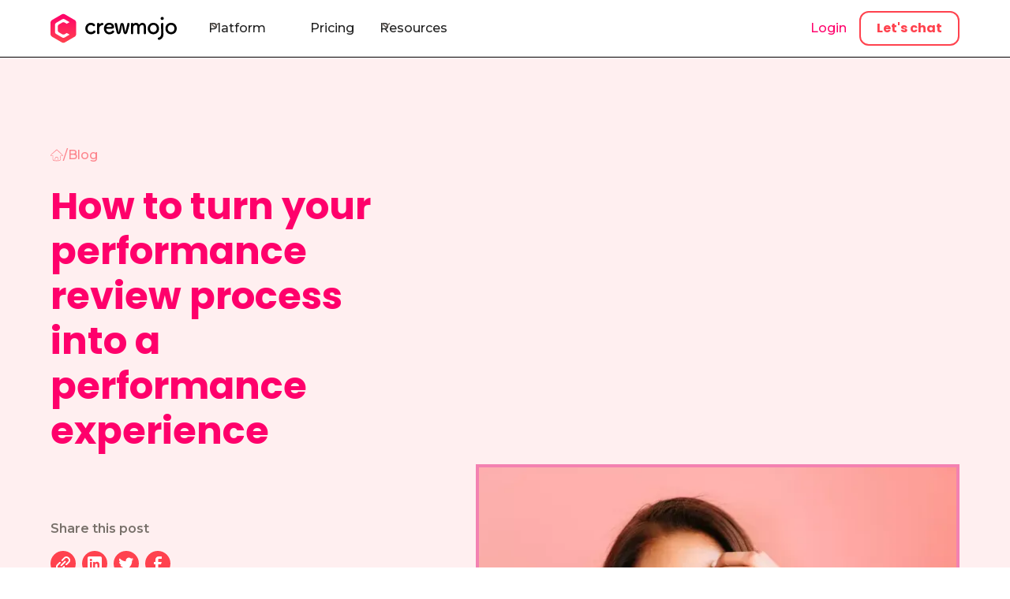

--- FILE ---
content_type: text/html
request_url: https://www.crewmojo.com/blog/how-to-turn-your-performance-review-process-into-a-performance-experience
body_size: 58268
content:
<!DOCTYPE html><!-- Last Published: Tue Dec 02 2025 02:33:09 GMT+0000 (Coordinated Universal Time) --><html data-wf-domain="www.crewmojo.com" data-wf-page="6344b9323e49c6049c5a231a" data-wf-site="60b6daccf6174216eef42460" lang="en" data-wf-collection="6344b9323e49c6f4b15a22d2" data-wf-item-slug="how-to-turn-your-performance-review-process-into-a-performance-experience"><head><meta charset="utf-8"/><title>How to turn your performance review process into a performance experience | Crewmojo</title><meta content="Your employee performance management process is one of the main processes that drive retention and the likelihood to stay with your organisation. It also creates a sense of connection and commitment to achieving the employee&#x27;s and the organisation&#x27;s shared goals. Team members want regular communication and feedback. They want to feel valued and they want to know where they&#x27;re heading. A well-executed performance process will provide that for your employees." name="description"/><meta content="How to turn your performance review process into a performance experience | Crewmojo" property="og:title"/><meta content="Your employee performance management process is one of the main processes that drive retention and the likelihood to stay with your organisation. It also creates a sense of connection and commitment to achieving the employee&#x27;s and the organisation&#x27;s shared goals. Team members want regular communication and feedback. They want to feel valued and they want to know where they&#x27;re heading. A well-executed performance process will provide that for your employees." property="og:description"/><meta content="https://cdn.prod.website-files.com/60b6dacdf6174264aff4246a/635721ce79d27a3473d4baf6_Performance-Review.webp" property="og:image"/><meta content="How to turn your performance review process into a performance experience | Crewmojo" property="twitter:title"/><meta content="Your employee performance management process is one of the main processes that drive retention and the likelihood to stay with your organisation. It also creates a sense of connection and commitment to achieving the employee&#x27;s and the organisation&#x27;s shared goals. Team members want regular communication and feedback. They want to feel valued and they want to know where they&#x27;re heading. A well-executed performance process will provide that for your employees." property="twitter:description"/><meta content="https://cdn.prod.website-files.com/60b6dacdf6174264aff4246a/635721ce79d27a3473d4baf6_Performance-Review.webp" property="twitter:image"/><meta property="og:type" content="website"/><meta content="summary_large_image" name="twitter:card"/><meta content="width=device-width, initial-scale=1" name="viewport"/><meta content="google-site-verification=NzQNax8DnQHU7pd9f3fr9lzNqjkKWodqrFcgGTmqZPA" name="google-site-verification"/><link href="https://cdn.prod.website-files.com/60b6daccf6174216eef42460/css/cmjo.webflow.shared.ded814de8.min.css" rel="stylesheet" type="text/css"/><style>@media (max-width:991px) and (min-width:768px) {html.w-mod-js:not(.w-mod-ix) [data-w-id="0aa73f3b-0950-f9e9-2f7d-46d7a9dbb124"] {height:0px;}}@media (max-width:767px) and (min-width:480px) {html.w-mod-js:not(.w-mod-ix) [data-w-id="0aa73f3b-0950-f9e9-2f7d-46d7a9dbb124"] {height:0px;}}@media (max-width:479px) {html.w-mod-js:not(.w-mod-ix) [data-w-id="0aa73f3b-0950-f9e9-2f7d-46d7a9dbb124"] {height:0px;}}</style><link href="https://fonts.googleapis.com" rel="preconnect"/><link href="https://fonts.gstatic.com" rel="preconnect" crossorigin="anonymous"/><script src="https://ajax.googleapis.com/ajax/libs/webfont/1.6.26/webfont.js" type="text/javascript"></script><script type="text/javascript">WebFont.load({  google: {    families: ["Montserrat:100,100italic,200,200italic,300,300italic,400,400italic,500,500italic,600,600italic,700,700italic,800,800italic,900,900italic"]  }});</script><script type="text/javascript">!function(o,c){var n=c.documentElement,t=" w-mod-";n.className+=t+"js",("ontouchstart"in o||o.DocumentTouch&&c instanceof DocumentTouch)&&(n.className+=t+"touch")}(window,document);</script><link href="https://cdn.prod.website-files.com/60b6daccf6174216eef42460/6447a7829587831bf0ad73b1_favicon-32x32.png" rel="shortcut icon" type="image/x-icon"/><link href="https://cdn.prod.website-files.com/60b6daccf6174216eef42460/619ed1073ab36f48a102efc1_crewmojo_favicon%40256w.png" rel="apple-touch-icon"/><link href="https://www.crewmojo.com/blog/how-to-turn-your-performance-review-process-into-a-performance-experience" rel="canonical"/><script async="" src="https://www.googletagmanager.com/gtag/js?id=G-DBCK0CFWT0"></script><script type="text/javascript">window.dataLayer = window.dataLayer || [];function gtag(){dataLayer.push(arguments);}gtag('set', 'developer_id.dZGVlNj', true);gtag('js', new Date());gtag('config', 'G-DBCK0CFWT0');</script><!-- Google Tag Manager  -->
<script>(function (w, d, s, l, i) {
  w[l] = w[l] || [];
  w[l].push({ 'gtm.start': new Date().getTime(), event: 'gtm.js' });
  const f = d.getElementsByTagName(s)[0];
  const j = d.createElement(s);
  const dl = l != 'dataLayer' ? '&l=' + l : '';
  j.async = true;
  j.src = 'https://www.googletagmanager.com/gtm.js?id=' + i + dl;
  f.parentNode.insertBefore(j, f);
})(window, document, 'script', 'dataLayer', 'GTM-TM9PPKX');
</script><!-- [Attributes by Finsweet] Table of Contents -->
<script defer src="https://cdn.jsdelivr.net/npm/@finsweet/attributes-toc@1/toc.js"></script></head><body><div class="page-wrapper"><div class="w-embed w-iframe"><!-- Google Tag Manager (noscript) -->
<noscript><iframe src="https://www.googletagmanager.com/ns.html?id=GTM-TM9PPKX"
height="0" width="0" style="display:none;visibility:hidden"></iframe></noscript>
<!-- End Google Tag Manager (noscript) --></div><div class="global-styles w-embed"><style>

/* Focus state style for keyboard navigation for the focusable elements */
*[tabindex]:focus-visible,
  input[type="file"]:focus-visible {
   outline: 0.125rem solid #4d65ff;
   outline-offset: 0.125rem;
}

/* Get rid of top margin on first element in any rich text element */
.w-richtext > :not(div):first-child, .w-richtext > div:first-child > :first-child {
  margin-top: 0 !important;
}

/* Get rid of bottom margin on last element in any rich text element */
.w-richtext>:last-child, .w-richtext ol li:last-child, .w-richtext ul li:last-child {
	margin-bottom: 0 !important;
}

/* Prevent all click and hover interaction with an element */
.pointer-events-off {
	pointer-events: none;
}

/* Enables all click and hover interaction with an element */
.pointer-events-on {
  pointer-events: auto;
}

/* Create a class of .div-square which maintains a 1:1 dimension of a div */
.div-square::after {
	content: "";
	display: block;
	padding-bottom: 100%;
}

/* Make sure containers never lose their center alignment */
.container-medium,.container-small, .container-large {
	margin-right: auto !important;
  margin-left: auto !important;
}

/* 
Make the following elements inherit typography styles from the parent and not have hardcoded values. 
Important: You will not be able to style for example "All Links" in Designer with this CSS applied.
Uncomment this CSS to use it in the project. Leave this message for future hand-off.
*/
/*
a,
.w-input,
.w-select,
.w-tab-link,
.w-nav-link,
.w-dropdown-btn,
.w-dropdown-toggle,
.w-dropdown-link {
  color: inherit;
  text-decoration: inherit;
  font-size: inherit;
}
*/

/* Apply "..." after 3 lines of text */
.text-style-3lines {
	display: -webkit-box;
	overflow: hidden;
	-webkit-line-clamp: 3;
	-webkit-box-orient: vertical;
}

/* Apply "..." after 2 lines of text */
.text-style-2lines {
	display: -webkit-box;
	overflow: hidden;
	-webkit-line-clamp: 2;
	-webkit-box-orient: vertical;
}

/* Adds inline flex display */
.display-inlineflex {
  display: inline-flex;
}

/* These classes are never overwritten */
.hide {
  display: none !important;
}

@media screen and (max-width: 991px) {
    .hide, .hide-tablet {
        display: none !important;
    }
}
  @media screen and (max-width: 767px) {
    .hide-mobile-landscape{
      display: none !important;
    }
}
  @media screen and (max-width: 479px) {
    .hide-mobile{
      display: none !important;
    }
}
 
.margin-0 {
  margin: 0rem !important;
}
  
.padding-0 {
  padding: 0rem !important;
}

.spacing-clean {
padding: 0rem !important;
margin: 0rem !important;
}

.margin-top {
  margin-right: 0rem !important;
  margin-bottom: 0rem !important;
  margin-left: 0rem !important;
}

.padding-top {
  padding-right: 0rem !important;
  padding-bottom: 0rem !important;
  padding-left: 0rem !important;
}
  
.margin-right {
  margin-top: 0rem !important;
  margin-bottom: 0rem !important;
  margin-left: 0rem !important;
}

.padding-right {
  padding-top: 0rem !important;
  padding-bottom: 0rem !important;
  padding-left: 0rem !important;
}

.margin-bottom {
  margin-top: 0rem !important;
  margin-right: 0rem !important;
  margin-left: 0rem !important;
}

.padding-bottom {
  padding-top: 0rem !important;
  padding-right: 0rem !important;
  padding-left: 0rem !important;
}

.margin-left {
  margin-top: 0rem !important;
  margin-right: 0rem !important;
  margin-bottom: 0rem !important;
}
  
.padding-left {
  padding-top: 0rem !important;
  padding-right: 0rem !important;
  padding-bottom: 0rem !important;
}
  
.margin-horizontal {
  margin-top: 0rem !important;
  margin-bottom: 0rem !important;
}

.padding-horizontal {
  padding-top: 0rem !important;
  padding-bottom: 0rem !important;
}

.margin-vertical {
  margin-right: 0rem !important;
  margin-left: 0rem !important;
}
  
.padding-vertical {
  padding-right: 0rem !important;
  padding-left: 0rem !important;
}

/* Apply "..." at 100% width */
.truncate-width { 
		width: 100%; 
    white-space: nowrap; 
    overflow: hidden; 
    text-overflow: ellipsis; 
}
/* Removes native scrollbar */
.no-scrollbar {
    -ms-overflow-style: none;
    overflow: -moz-scrollbars-none; 
}

.no-scrollbar::-webkit-scrollbar {
    display: none;
}

/* CREWMOJO CUSTOM BELOW */

/* Break word potentially large words to prevent overscroll */
a, h1 {
	word-wrap: break-word;
}

/* Handle text bg color on wrapped text */
.box-decoration-break-clone {
  -webkit-box-decoration-break: clone;
  box-decoration-break: clone;
}

/* Enlarge the site using rem on large screens */
@media screen and (min-width: 1514px) {
	html:not(.wf-design-mode) {
  	font-size: 20px;
  }
}

/* Provide a class to inherit parent text color */
.inherit-color {
	color: inherit !important;
}

/* Provide way to align middle */
.align-middle {
  vertical-align: middle;
}

</style></div><div data-animation="default" class="navbar5_component w-nav" data-easing2="ease" fs-scrolldisable-element="smart-nav" data-easing="ease" data-collapse="medium" data-w-id="d01d9d21-ee92-7495-e6f3-7044bd515d23" role="banner" data-duration="400"><div class="container-large"><div class="navbar5_container"><a href="/" class="navbar5_logo-link w-nav-brand"><img src="https://cdn.prod.website-files.com/60b6daccf6174216eef42460/64903c660362c1a424c08c9e_crewmojo_logo_gradient_black.svg" loading="eager" width="526" height="120" alt="Crewmojo" class="navbar5_logo"/></a><nav role="navigation" class="navbar5_menu is-left w-nav-menu"><div class="navbar5_menu-left"><div data-hover="false" data-delay="300" data-w-id="d01d9d21-ee92-7495-e6f3-7044bd515d29" class="navbar5_menu-dropdown w-dropdown"><div class="navbar5_dropdown-toggle w-dropdown-toggle"><div class="dropdown-icon text-color-graywarm500 w-embed"><svg width=" 100%" height=" 100%" viewBox="0 0 16 16" fill="none" xmlns="http://www.w3.org/2000/svg">
<path fill-rule="evenodd" clip-rule="evenodd" d="M2.55806 6.29544C2.46043 6.19781 2.46043 6.03952 2.55806 5.94189L3.44195 5.058C3.53958 4.96037 3.69787 4.96037 3.7955 5.058L8.00001 9.26251L12.2045 5.058C12.3021 4.96037 12.4604 4.96037 12.5581 5.058L13.4419 5.94189C13.5396 6.03952 13.5396 6.19781 13.4419 6.29544L8.17678 11.5606C8.07915 11.6582 7.92086 11.6582 7.82323 11.5606L2.55806 6.29544Z" fill="currentColor"/>
</svg></div><div>Platform</div></div><nav class="navbar5_dropdown-list w-dropdown-list"><div class="container-medium"><div class="navbar5_container"><div class="navbar5_dropdown-content"><div class="navbar5_dropdown-content-left"><div class="navbar5_dropdown-link-list"><h4 class="navbar5_dropdown-list-header">How it Works</h4><a href="/platform" class="navbar5_dropdown-link w-inline-block"><div class="navbar5_icon-wrapper"><div class="icon-embed-xsmall w-embed"><svg xmlns="http://www.w3.org/2000/svg" viewBox="0 0 24 24" width="100%" height="100%" preserveAspectRatio="xMidYMid meet" aria-hidden="true" role="img"><g><path d="M24 11.84c-.07-4-.19-8-.34-9.85a8.68 8.68 0 0 0-.17-1.06.65.65 0 0 0-.16-.32 1 1 0 0 0-.59-.2c-.37 0-1 .07-1.11.07-.82 0-8.86.08-14.77.07C4.33.54 2.19.52 1.18.48.74.46.59.35.36.51s-.13 1-.14 2.43l0 4.95c0 2.4-.09 4.81-.12 7.22l0 3.1c0 1.03-.11 2.16 0 3.25A4.79 4.79 0 0 0 .39 23a.93.93 0 0 0 .52.45 4.48 4.48 0 0 0 .86.14c.76.1 11.17 0 17.23-.06 1.79 0 3.2-.08 3.88-.11l.43 0a.55.55 0 0 0 .45-.27 4.87 4.87 0 0 0 .18-1.37c.06-1.95.06-5.94.06-9.94Zm-1.2 9.82 0 .57-1.65.06c-5.24.15-18.36.39-19.23.29l-.66-.09a4.59 4.59 0 0 1-.3-1.55c-.06-1 0-2 0-2.75l0-3.08 0-7.22 0-4.95 0-1.83c.69.06 2.11.12 3.91.16 5.89.11 16 .15 16.89.15a4.51 4.51 0 0 0 1 .09c0 .16 0 .36.05.55.12 1.85.19 5.82.22 9.8s-.15 7.94-.23 9.8Z" fill="currentColor" fill-rule="evenodd"/><path d="M2.69 14.05a1.48 1.48 0 0 0 .53.15c.58.09 1.81.19 3 .24a18.71 18.71 0 0 0 3.56-.08.85.85 0 0 0 .44-.34 1.6 1.6 0 0 0 .2-.76l0-1.85-.18-6-.12-1.5a3.45 3.45 0 0 0 0-.54.72.72 0 0 0-.12-.47 2.09 2.09 0 0 0-.9-.2c-1.32-.07-4.34 0-5.72 0-1.21 0-1 .43-1 .45v1c0 2.08 0 6.63.05 8.61l0 .89a.57.57 0 0 0 .26.4Zm.66-10.69c1.37 0 4.37.1 5.67.22a1.6 1.6 0 0 1 .23 0l0 .25.07 1.53 0 6.07-.05 1.71a1.31 1.31 0 0 0-.05.15l-2.32 0c-1.01 0-2.38-.06-3.17-.12a2 2 0 0 1-.37-.07l0-.49c-.11-2-.32-6.52-.41-8.59l0-.71Z" fill="currentColor" fill-rule="evenodd"/><path d="M20.93 9.3a.91.91 0 0 0-.43-.3 20.06 20.06 0 0 0-3.67-.13c-1.29 0-2.56.12-3.17.19a1.57 1.57 0 0 0-.55.15.6.6 0 0 0-.25.49l0 .89c0 2 .05 6.58.07 8.67 0 .36-.1 1.2.08 1.37a64.77 64.77 0 0 0 6.74 0 2.16 2.16 0 0 0 .91-.2.72.72 0 0 0 .22-.42 2 2 0 0 0 0-.54L21 18l.18-6 0-1.84a1.64 1.64 0 0 0-.25-.86ZM20 17.92l0 1.53 0 .25-.25 0c-1.32.11-4.36.18-5.75.21h-.4l0-.71c.06-2.09.2-6.66.29-8.65l0-.49a2.14 2.14 0 0 1 .38-.07c.82 0 2.11-.07 3.3-.07l2.42 0a1.31 1.31 0 0 1 .05.15l0 1.71Z" fill="currentColor" fill-rule="evenodd"/><path d="M10.78 16.86a3.38 3.38 0 0 0 0-.49.64.64 0 0 0-.49-.52 4.88 4.88 0 0 0-.7 0c-1.59 0-5.49.23-6 .26s-.76-.18-.86.14a12.7 12.7 0 0 0-.1 1.45l0 2a3.85 3.85 0 0 0 0 .59.68.68 0 0 0 .21.43 1.35 1.35 0 0 0 .69.21c.81.08 2.55.1 4.11.06 1.16 0 2.22-.09 2.72-.13a1 1 0 0 0 .77-.37 3.36 3.36 0 0 0 .07-1.26c-.2-.91-.38-2.02-.42-2.37ZM9.71 19.7c-1.25.1-3.79.27-5.36.31-.45 0-.94-.16-1.09-.08l0-.29-.09-2 0-.89h.34l6 0 .19 0 0 .13c0 .3.14 1.19.21 2 0 .28.05.55.06.75Z" fill="currentColor" fill-rule="evenodd"/><path d="m20.34 2.45-2.75 0c-1.59 0-3.35.12-4.16.24a1.59 1.59 0 0 0-.69.23.78.78 0 0 0-.2.45 3.51 3.51 0 0 0 0 .59l.11 2c0 .56 0 1.61.37 1.77 0 0 6.71-.2 6.79-.21a3.74 3.74 0 0 0 .7-.07.63.63 0 0 0 .31-.18.67.67 0 0 0 .18-.4 4.89 4.89 0 0 0 0-.49c0-.36.17-1.48.21-2.33a3.25 3.25 0 0 0-.12-1.26 1 1 0 0 0-.75-.34Zm-.22 1.88c0 .78-.12 1.67-.14 2l0 .13-.19 0c-1.59.16-5.51.28-6.06.3h-.35V3.92a2.64 2.64 0 0 0 0-.3c.15.08.64-.11 1.1-.12 1.59 0 4.17 0 5.45.08h.29c-.07.19-.09.42-.1.75Z" fill="currentColor" fill-rule="evenodd"/></g></svg></div></div><div class="navbar5_item-right"><div class="navbar5_item-header">Platform Overview</div><p class="navbar5_item-subtitle hide-mobile-landscape">No-code HR workflow builder</p></div></a><a href="/platform/experience-triggers" class="navbar5_dropdown-link w-inline-block"><div class="navbar5_icon-wrapper"><div class="icon-embed-xsmall w-embed"><svg xmlns="http://www.w3.org/2000/svg" viewBox="0 0 24 24"><g><path d="M7.86 6.93a3.52 3.52 0 0 0 1.49-.79 5.49 5.49 0 0 0 1.36-2 .32.32 0 0 0-.16-.43.33.33 0 0 0-.43.16 5.23 5.23 0 0 1-1 1.43 2.88 2.88 0 0 1-1.43.76 2.8 2.8 0 0 1-2.34-.76 2.63 2.63 0 0 1-.91-2.22A2.22 2.22 0 0 1 7 .93a3.61 3.61 0 0 1 3.1 2.33.29.29 0 0 0 .36.19.27.27 0 0 0 .19-.35A4.32 4.32 0 0 0 7.06 0a3.13 3.13 0 0 0-3.71 3 3.62 3.62 0 0 0 1.3 3.1 3.66 3.66 0 0 0 3.21.83Z" fill="#ff006b"></path><path d="M6.7 18.67a3 3 0 0 0-1.4 1.77 2.93 2.93 0 0 0 .3 1.95 2 2 0 0 0 1.58 1.18.32.32 0 1 0 .06-.64 1.34 1.34 0 0 1-1-.88 2 2 0 0 1-.13-1.36 2 2 0 0 1 1-1.12 2.43 2.43 0 0 1 1.54-.29 2.16 2.16 0 0 1 1.62 1.29 1.93 1.93 0 0 1-.16 2.06 1.88 1.88 0 0 1-1 .61A4.06 4.06 0 0 1 8 23.4a.28.28 0 1 0 0 .56 4.4 4.4 0 0 0 1.79-.13 2.54 2.54 0 0 0 1.11-.67 2.79 2.79 0 0 0 .5-3 3.1 3.1 0 0 0-4.7-1.49Z" fill="#ff006b"></path><path d="M20.65 5.37a3.17 3.17 0 0 0-3.76-3 4.38 4.38 0 0 0-3.65 3.11.27.27 0 0 0 .19.35.29.29 0 0 0 .36-.19A3.7 3.7 0 0 1 17 3.26a2.26 2.26 0 0 1 2.58 2.23 2.65 2.65 0 0 1-.91 2.26 2.87 2.87 0 0 1-2.4.77 2.75 2.75 0 0 1-1.45-.78 5.11 5.11 0 0 1-1-1.45.33.33 0 0 0-.43-.16.32.32 0 0 0-.16.44 5.71 5.71 0 0 0 1.38 2 3.57 3.57 0 0 0 4.77 0 3.67 3.67 0 0 0 1.27-3.2Z" fill="#ff006b"></path><path d="M16.21 10.72a6.5 6.5 0 0 1-.14 1.28 2.22 2.22 0 0 1-.86 1.36 12.83 12.83 0 0 1-2.71 1.18A13.14 13.14 0 0 0 9.62 16a4.58 4.58 0 0 0-.86.77q.08-1.2.06-2.4c0-.55 0-1.09-.08-1.64s-.1-1.08-.18-1.62c-.19-1.26-.46-2.49-.71-3.72a.29.29 0 1 0-.57.08c.11 1.42.17 2.85.28 4.29.05.71.12 1.42.18 2.13s.15 1.42.19 2.13c0 .49.05 1 .06 1.47s.49.59 1.13 0a3.57 3.57 0 0 1 1-.8 16.85 16.85 0 0 1 2.8-1.12 11.18 11.18 0 0 0 3-1.37 3.13 3.13 0 0 0 1.09-2 7.62 7.62 0 0 0-.01-1.48c-.48-.85-.76-.93-.79 0Z" fill="#ff006b"></path></g></svg></div></div><div class="navbar5_item-right"><div class="navbar5_item-header">Triggers</div><p class="navbar5_item-subtitle hide-mobile-landscape">A trigger is where a workflow begins</p></div></a><a href="/platform/employee-audiences" class="navbar5_dropdown-link w-inline-block"><div class="navbar5_icon-wrapper"><div class="icon-embed-xsmall w-embed"><svg xmlns="http://www.w3.org/2000/svg" viewBox="0 0 24 24"><g><path d="m12.66 12.69-.15-.35c-1-.45-1.43.57-.87.95.36.25 1.24-.07 1.02-.6Z" fill="#ff006b"></path><path d="M8.61 14.92c.07.12.41.65.48.72a.79.79 0 0 0 .77.16c.13 0 .16 0 .69-.35l.14.07c0 1 0 1.53 1.44 1.48.15 0 .78-.07.88-.1.56-.17.63-.79.56-1.38a1.53 1.53 0 0 0 .89.27c.79-.08 1-.92 1.3-1.37a.57.57 0 0 0-.08-.67 5.71 5.71 0 0 0-.49-.5c-.4-.37-.35-.22-.35-.36.28-.19.66-.41.78-.73.28-.71-.32-1.25-.6-1.71a.47.47 0 0 0-.5-.21c-1.3.32-.91.49-1.31.3a2.14 2.14 0 0 0-.24-1c-.43-.52-1.19-.27-1.69-.25a.33.33 0 0 0-.3.25c-.29 1.07 0 .89-.36 1-.14.07-.09.08-.2 0a1.84 1.84 0 0 0-.7-.38c-.53-.1-1 .74-1.22 1.23a.74.74 0 0 0-.16.56 1.28 1.28 0 0 0 .78.78c.12.06.09 0 .08.21s0 .12-.11.19a1.83 1.83 0 0 0-.7.45c-.28.36-.03.92.22 1.34Zm.6-3.14c0-.08.41-.77.48-.85.44.25.29.16.64.38a.35.35 0 0 0 .4 0c.49-.21.56-.13.85-1.4.18 0 .73-.08.84.07.09.62-.07 1.08.32 1.22s.65.39.89.28a2.91 2.91 0 0 1 .82-.26 2.11 2.11 0 0 1 .3.55c.26.22-1 .24-.94.95 0 1.08-.08.66.8 1.54 0 .08-.15.29-.2.37-.06-.15-.48-.2-.6-.26-.32-.15-.5 0-1 .27a.57.57 0 0 0-.4.59l0 .62-.61 0c0-1.13.11-1-1-1.46a.53.53 0 0 0-.59 0l-.36.24a1.23 1.23 0 0 1-.23.09l-.39-.62c1-.59.87-.31.84-1.5a.46.46 0 0 0-.22-.44c-.41-.25-.26-.16-.64-.38Z" fill="#ff006b"></path><path d="M9 8.33a3.36 3.36 0 0 1 1-1.49 4.64 4.64 0 0 1 1.16-1 3.52 3.52 0 0 0 1.77-.06 4.25 4.25 0 0 1 1 .74 6.89 6.89 0 0 1 1.24 1.86.34.34 0 1 0 .66-.14 2.9 2.9 0 0 0-1.69-2.78l-.34-.1a2.81 2.81 0 0 0 .58-3.65C14.05 1.23 13.24.57 13 1.1a.34.34 0 0 0 .17.45c1.43.69.91 3.78-1.83 3.11-1.78-.37-1.61-3.68 1-3.5a.3.3 0 1 0 .06-.6 2.7 2.7 0 0 0-2.14 4.82 4.29 4.29 0 0 0-.9.52 2.57 2.57 0 0 0-1 2.45.3.3 0 1 0 .64-.02Z" fill="#ff006b"></path><path d="M7.07 21.28A2.24 2.24 0 0 0 5.47 20a2.83 2.83 0 0 0 .58-3.65c-.32-.43-1.12-1.08-1.36-.56a.34.34 0 0 0 .16.45c1.09.52 1 2.26 0 2.92a2.21 2.21 0 0 1-1.85.23c-1.79-.37-1.61-3.68 1-3.5a.3.3 0 0 0 .06-.6 2.7 2.7 0 0 0-2.14 4.82 4.29 4.29 0 0 0-.9.52 2.55 2.55 0 0 0-1 2.45.3.3 0 0 0 .6 0 2.23 2.23 0 0 1 .62-1 6.59 6.59 0 0 1 1.56-1.49 3.52 3.52 0 0 0 1.78-.06A3.74 3.74 0 0 1 6 21.67a5.71 5.71 0 0 1 .84 1.39.34.34 0 0 0 .67-.14 4.34 4.34 0 0 0-.44-1.64Z" fill="#ff006b"></path><path d="M24 23a3.24 3.24 0 0 0-1.21-2.56 2.6 2.6 0 0 0-.82-.32c1.21-.73 1.6-3.54-.33-4.38a.34.34 0 0 0-.28.62c1.37.67 1 3.79-1.83 3.11-1.77-.37-1.65-3.61 1-3.5a.3.3 0 1 0 .06-.6 2.7 2.7 0 0 0-2.14 4.82A3.32 3.32 0 0 0 17 21.28a2.56 2.56 0 0 0-.44 1.9.3.3 0 1 0 .6 0 3.39 3.39 0 0 1 1-1.49 4.55 4.55 0 0 1 1.17-1.05 3.54 3.54 0 0 0 1.77-.06 4.58 4.58 0 0 1 1.79 1.76 5.51 5.51 0 0 1 .45.84A.34.34 0 0 0 24 23Z" fill="#ff006b"></path><path d="M3.07 12.34a2.21 2.21 0 0 0 .44.64c.25.23.74.19.71-.18a.3.3 0 0 0-.28-.3 3.93 3.93 0 0 1-.39-2A7.57 7.57 0 0 1 4.67 7a2.38 2.38 0 0 1 1.52-1.09s-.36.59-.69 1.17c0 .08-.26.33-.24.52a.34.34 0 0 0 .66.11c.07 0 .17-.15.21-.19.36-.4 1.47-.91 1.26-1.88-.08-.37-.46-.55-.63-.68a6.7 6.7 0 0 0-1.12-.7A6.27 6.27 0 0 0 4.8 4c-.07 0-.39.37 0 .61.89.61.51.43.86.75-1.97.36-4.17 3.84-2.59 6.98Z" fill="#ff006b"></path><path d="M15.63 19.07c-.77.73-3.07.72-4 .65a10.75 10.75 0 0 1-2.46-.4l1.14-.62a.56.56 0 0 0 .17-.07c.35.13.64-.44.12-.64a1.32 1.32 0 0 0-.6.01c-.71.15-1.75.27-2.21.85a.58.58 0 0 0-.08.63c1.94 3.71 2.95 1.95 2.25 1.68a2.4 2.4 0 0 1-.75-1.08 7.63 7.63 0 0 0 4.05.74 4.1 4.1 0 0 0 2.78-1.38.3.3 0 0 0-.41-.37Z" fill="#ff006b"></path><path d="M19.32 8.52a7.47 7.47 0 0 1 .55 2.77 10.77 10.77 0 0 0-1.16-1c-.16-.12-.53-.5-.87-.46a.34.34 0 0 0-.24.09c-.07.08-.25.43.11.53l.13 0a15.87 15.87 0 0 0 1.85 2.26.94.94 0 0 0 1 .07A5 5 0 0 0 22 11.17c.71-1.58-.47-1.51-.47-1s-.51.9-.82 1.19l.06-.88a5.43 5.43 0 0 0-2.42-5c-.18-.1-1.66-.86-1.91-.73s-.27.28 0 .52c.39.48 1.85.56 2.88 3.25Z" fill="#ff006b"></path></g></svg></div></div><div class="navbar5_item-right"><div class="navbar5_item-header">Audiences</div><p class="navbar5_item-subtitle hide-mobile-landscape">Audiences are how you personalize</p></div></a><a href="/platform/employee-activities" class="navbar5_dropdown-link w-inline-block"><div class="navbar5_icon-wrapper"><div class="icon-embed-xsmall w-embed"><svg xmlns="http://www.w3.org/2000/svg" viewBox="0 0 24 24"><g><path d="M8.17 4.54A13.36 13.36 0 0 0 9.9 5.72l.14.1 0 .11c-.13.33-.68 1.36-.89 2-.15.47 0 .82.1.92a1.52 1.52 0 0 0 1.28.15 6.85 6.85 0 0 0 2-1.26A7.47 7.47 0 0 0 14.7 9a1.57 1.57 0 0 0 1.37-.11.5.5 0 0 0 .21-.36 1.7 1.7 0 0 0-.1-.59c-.21-.65-.77-1.68-.91-2l0-.13.12-.07a15.06 15.06 0 0 0 1.72-1.17 2.1 2.1 0 0 0 .79-1.19.52.52 0 0 0-.48-.53h-.31a18.73 18.73 0 0 1-2.68-.15l-.22-.44c-.2-.4-.4-.81-.62-1.2a8.09 8.09 0 0 0-.5-.79.52.52 0 0 0-.46-.27.56.56 0 0 0-.45.24 8 8 0 0 0-.49.79c-.22.39-.42.79-.62 1.2l-.23.44a20.05 20.05 0 0 1-2.67.15h-.31a.51.51 0 0 0-.48.53 2 2 0 0 0 .79 1.19Zm2.93-.84a1 1 0 0 0 .49-.29 3.05 3.05 0 0 0 .43-.7c.19-.39.39-.77.61-1.15.22.37.41.76.61 1.15a2.74 2.74 0 0 0 .43.7 1.09 1.09 0 0 0 .49.28 14.47 14.47 0 0 0 2.37.11l-.31.26c-.57.46-1.26.88-1.57 1.09a1.15 1.15 0 0 0-.33.33.52.52 0 0 0 0 .29 2.42 2.42 0 0 0 .22.48 17.22 17.22 0 0 1 1 2.09 1.4 1.4 0 0 1-.91-.14 6 6 0 0 1-1.65-1 .39.39 0 0 0-.51 0 9.06 9.06 0 0 1-1.77 1.14 1.2 1.2 0 0 1-.94.07 15.44 15.44 0 0 1 1-2.11 3.41 3.41 0 0 0 .24-.54.56.56 0 0 0 0-.27.94.94 0 0 0-.33-.33C10.29 5 9.6 4.52 9 4.06l-.3-.25a15.62 15.62 0 0 0 2.4-.11Z" fill="#ff006b"></path><path d="M22.47 17.42a.31.31 0 0 0-.38-.24c-.53.07-1.05.09-1.56.18a6 6 0 0 0-1 .26 6.9 6.9 0 0 0-1.59.88.27.27 0 0 0-.15.22 2.6 2.6 0 0 0-.23-.68 6.08 6.08 0 0 0-.87-1.18l-.93-1.07a.28.28 0 0 0-.39-.06.28.28 0 0 0-.07.39l.7 1.24a9.51 9.51 0 0 1 .6 1.14 2.37 2.37 0 0 1 .21.7 1.1 1.1 0 0 1-.22.89 1.15 1.15 0 0 1-.46.33l-.13-.11a6.78 6.78 0 0 0-.61-.78l-1.22-1.43a.32.32 0 1 0-.52.36l1 1.67c.15.23.32.47.46.72a1.59 1.59 0 0 1 .19.42.53.53 0 0 1-.13.61 1 1 0 0 1-.45.2s0-.06 0-.08a3.93 3.93 0 0 0-.35-.57c-.2-.25-.41-.49-.64-.73s-.43-.46-.67-.69a.28.28 0 0 0-.43.36c.14.21.26.42.39.63s.34.64.5 1l.24.6-.12.22a.78.78 0 0 1-.55.37 1 1 0 0 1-.73-.15.32.32 0 0 0-.45 0 .33.33 0 0 0 0 .46 1.75 1.75 0 0 0 2.49 0 1.9 1.9 0 0 0 .31-.45 1 1 0 0 0 .08-.25 1.8 1.8 0 0 0 .83-.18 1.43 1.43 0 0 0 .7-1.47 1.89 1.89 0 0 0 .85-.42 2.06 2.06 0 0 0 .65-1.61l0-.2a.28.28 0 0 0 .37.11c.48-.15 1-.22 1.44-.32l.61-.15.6-.2c.48-.16 1-.34 1.44-.53a.31.31 0 0 0 .19-.41Z" fill="#ff006b"></path><path d="M4.91 10.31s.1 0 .2.1c.55.28 1.69 1 2.47 1.39a2.48 2.48 0 0 0 1 .32l1-.19a4.44 4.44 0 0 1 1.42-.14 1.85 1.85 0 0 1 1 .44l-.62.64a5.92 5.92 0 0 0-.84 1.07 2.12 2.12 0 0 0-.3 1 1.27 1.27 0 0 0 .39 1.06 1.78 1.78 0 0 0 1.48.33 2.91 2.91 0 0 0 1.22-.57 7.52 7.52 0 0 0 1-.95 4.28 4.28 0 0 0 1.41.34 2.51 2.51 0 0 0 .67 0 2.7 2.7 0 0 0 .65-.17 4.07 4.07 0 0 0 1.3-.87.3.3 0 0 0 .07-.39.29.29 0 0 0-.4-.07 5.34 5.34 0 0 1-1.26.35c-.24 0-.49.09-.74.12l-.5.08a5.65 5.65 0 0 1-.82 0s0-.09-.05-.12a.27.27 0 0 0-.39 0A12.07 12.07 0 0 1 13 15.2a2.26 2.26 0 0 1-1 .37 1.05 1.05 0 0 1-.69-.12.42.42 0 0 1-.14-.45 1.24 1.24 0 0 1 .22-.56 4.64 4.64 0 0 1 .75-.84c.43-.43.87-.88 1.33-1.3a7.87 7.87 0 0 1 .92-.72 4.1 4.1 0 0 1 .54-.3 1.42 1.42 0 0 1 .51-.13 1.87 1.87 0 0 1 .58 0c.36.08.71.21 1.07.31a4.84 4.84 0 0 0 1 .17 7.41 7.41 0 0 0 .94 0 2.49 2.49 0 0 0 .82-.16 5.86 5.86 0 0 0 1-.52l1.52-.95a.31.31 0 0 0 .11-.43.3.3 0 0 0-.48-.05l-1.56.86a5.88 5.88 0 0 1-.89.41 2.1 2.1 0 0 1-.56.08 7.53 7.53 0 0 1-.83-.07 4.8 4.8 0 0 1-.79-.19c-.37-.12-.72-.28-1.09-.38a2.94 2.94 0 0 0-.89-.12 2.63 2.63 0 0 0-.7.13 4.37 4.37 0 0 0-.86.44 7.22 7.22 0 0 0-1.07.82l-.26.26a2.53 2.53 0 0 0-1.4-.76 4.88 4.88 0 0 0-1.66-.06c-.32 0-.81.2-.93.2a5.54 5.54 0 0 1-.76-.31c-.52-.2-1-.41-1.57-.63a6.21 6.21 0 0 0-1.28-.4.28.28 0 0 0-.24.31.29.29 0 0 0 .25.2Z" fill="#ff006b"></path><path d="M12 21.65a.34.34 0 0 0-.42-.19.32.32 0 0 0-.19.41.85.85 0 0 1-.16.75.93.93 0 0 1-.62.4.93.93 0 0 1-.45-.09 1.2 1.2 0 0 1-.41-.26 1.33 1.33 0 0 1-.21-.26.42.42 0 0 1-.1-.2.6.6 0 0 1 0-.4 1.92 1.92 0 0 0 .32-.43.91.91 0 0 1 .16-.11 1.16 1.16 0 0 1 1.3 0 .29.29 0 0 0 .4-.41 1.78 1.78 0 0 0-1.62-.47 1.8 1.8 0 0 0-.1-.4.32.32 0 0 0-.6.22.79.79 0 0 1 0 .43 1.87 1.87 0 0 0-.68.69.29.29 0 0 1-.1 0 .81.81 0 0 1-.52-.06 1 1 0 0 1-.39-.27 1.31 1.31 0 0 1-.22-.25.58.58 0 0 1-.1-.21.75.75 0 0 1 .16-.63 1.07 1.07 0 0 0 .18-.19l.17-.12a1.2 1.2 0 0 1 1.31 0 .28.28 0 0 0 .39-.4 1.66 1.66 0 0 0-1.41-.52A1.34 1.34 0 0 0 8 18a.31.31 0 0 0-.4-.2.32.32 0 0 0-.2.41.91.91 0 0 1-.14.73 2 2 0 0 0-.53.38l-.11.05a1 1 0 0 1-.45-.1 1.1 1.1 0 0 1-.42-.27 1.78 1.78 0 0 1-.22-.26.81.81 0 0 1-.1-.21.85.85 0 0 1 .51-.93 1.16 1.16 0 0 1 1.3 0 .29.29 0 0 0 .41 0 .28.28 0 0 0 0-.39 1.86 1.86 0 0 0-2-.38 2 2 0 0 0-.44.23c-.3-.3-.57-.62-.88-.93a5.45 5.45 0 0 0-.46-.38 5.54 5.54 0 0 0-.51-.33 7.78 7.78 0 0 0-1.36-.6.32.32 0 1 0-.29.57c.38.26.7.58 1.06.88s.47.39.73.57a9.58 9.58 0 0 0 1.22.66 1.73 1.73 0 0 0-.32 1.23 1.37 1.37 0 0 0 .19.51 2 2 0 0 0 .44.53 2 2 0 0 0 .83.46 2.7 2.7 0 0 0 .41.07 1.6 1.6 0 0 0 0 .44 1.57 1.57 0 0 0 .19.51 2.22 2.22 0 0 0 .43.53 2.13 2.13 0 0 0 .84.46 2.37 2.37 0 0 0 .64.07v.08a1.63 1.63 0 0 0 .19.52 2.44 2.44 0 0 0 .43.53 2.34 2.34 0 0 0 .84.46 1.93 1.93 0 0 0 1 0 1.84 1.84 0 0 0 1.03-.9 1.61 1.61 0 0 0 .14-1.35Z" fill="#ff006b"></path></g></svg></div></div><div class="navbar5_item-right"><div class="navbar5_item-header">Activities</div><p class="navbar5_item-subtitle hide-mobile-landscape">Activities orchestrate employee action</p></div></a><a href="/platform/integrations" class="navbar5_dropdown-link w-inline-block"><div class="navbar5_icon-wrapper"><div class="icon-embed-xsmall w-embed"><svg xmlns="http://www.w3.org/2000/svg" viewBox="0 0 24 24" width="100%" height="100%" preserveAspectRatio="xMidYMid meet" aria-hidden="true" role="img"><g><path d="M15.57 19.87a5.05 5.05 0 0 1-2.68 1.72 5.94 5.94 0 0 1-1.34.2 6.13 6.13 0 0 1-1.35-.09 5.11 5.11 0 0 1-2.86-1.43.32.32 0 0 0-.49.41 5.58 5.58 0 0 0 3.09 2.17 5.22 5.22 0 0 0 1.67.17 5.15 5.15 0 0 0 1.64-.33 5.62 5.62 0 0 0 2.92-2.41.36.36 0 0 0-.09-.51.37.37 0 0 0-.51.1Z" fill="currentColor" fill-rule="evenodd"/><path d="m8.36 8.14 2.48 1.39a6 6 0 0 0 .84.5 1 1 0 0 0 .53.07 1.83 1.83 0 0 0 .66-.24 9.59 9.59 0 0 0 1-.76 8 8 0 0 1 .82-.62 9.88 9.88 0 0 1 .89-.48s.2.13.52-2a5.1 5.1 0 0 0 .07-.87 7.57 7.57 0 0 0-.23-1.49 1.47 1.47 0 0 0-.41-.64 6.37 6.37 0 0 1-.88-.52c-.43-.29-.83-.62-1.25-1a3.06 3.06 0 0 0-.77-.48A1.07 1.07 0 0 0 12 1a1.87 1.87 0 0 0-.41.15c-.21.12-.42.28-.6.39l-1.18.82C8.27 3.61 8.37 2.89 8.1 5a4.87 4.87 0 0 0 0 .66l0 .66c.18 1.96.1 1.74.26 1.82Zm3.05.34-2.33-.76c.05-.47.13-.92.18-1.39l0-.64a4.66 4.66 0 0 0 0-.65c0-.34-.1-.67-.16-1 .15.07.31.13.46.21.48.26.95.56 1.41.84.22.11.5.3.79.43a7.74 7.74 0 0 0-.23.86 3.05 3.05 0 0 0-.05.52 3.14 3.14 0 0 0 0 .53 10.09 10.09 0 0 0 .23 1.22.48.48 0 0 0 .08.16c-.12-.12-.3-.29-.38-.33Zm2.83-.79c-.34.16-.68.33-1 .52l-.76.47 0-.07c0-.39.13-.77.19-1.17 0-.17 0-.33.05-.5s0-.34 0-.51-.09-.52-.14-.78a2.16 2.16 0 0 0 .74-.25 7.74 7.74 0 0 0 .82-.54c.25-.17.5-.34.77-.5l.22-.12a5.47 5.47 0 0 0-.15.58 3.31 3.31 0 0 0-.06.54 5 5 0 0 0 0 .55 11.67 11.67 0 0 0 .2 1.32s0 .06 0 .09c-.27.12-.58.24-.88.37Zm-4-4.49 1.32-.62c1-.56.61-.46 1.14-.14s1 .54 1.46.78c.2.09.43.17.64.25L13.63 4l-.63.28a1.82 1.82 0 0 1-.54.15L11.51 4c-.53-.19-1.06-.39-1.6-.56h-.07Z" fill="currentColor" fill-rule="evenodd"/><path d="M23.77 14.21a1.59 1.59 0 0 0-.42-.63 6.25 6.25 0 0 1-.87-.52c-.44-.29-.83-.62-1.26-1a3.17 3.17 0 0 0-.76-.44 1.1 1.1 0 0 0-.64 0 1.63 1.63 0 0 0-.4.15c-.22.12-.43.28-.61.39l-1.18.84c-1.64 1.33-1.45.64-1.7 2.66a4.63 4.63 0 0 0 0 .65 4.86 4.86 0 0 0 0 .66c.18 1.95.11 1.73.26 1.81l2.49 1.39a5.83 5.83 0 0 0 .83.5 1 1 0 0 0 .53.07 1.87 1.87 0 0 0 .67-.24 9.39 9.39 0 0 0 1-.76 8.14 8.14 0 0 1 .83-.62 9.69 9.69 0 0 1 .9-.53s.2.13.53-2a5.1 5.1 0 0 0 .03-.89 8.39 8.39 0 0 0-.23-1.49Zm-5.66-.38 1.33-.62c1-.56.61-.46 1.14-.14s1 .54 1.45.78c.2.09.43.17.65.25l-1.23.49-.67.32a1.67 1.67 0 0 1-.54.15l-.91-.42c-.52-.19-1-.39-1.6-.56h-.07Zm-1.21 4.52c.05-.47.13-.92.18-1.39l0-.64a4.68 4.68 0 0 0 0-.65 8.35 8.35 0 0 0-.17-1c.16.07.31.13.46.21.49.26 1 .56 1.41.84.22.11.51.3.8.43a7.76 7.76 0 0 0-.24.86 4.57 4.57 0 0 0-.05.52 4.71 4.71 0 0 0 0 .53c.27 1.83 1.21 1.46-2.39.29Zm5.16 0c-.34.16-.67.33-1 .52s-.48.31-.76.47a.15.15 0 0 0 0-.07c.05-.39.14-.77.19-1.17l0-.5a2.9 2.9 0 0 0 0-.51 6.69 6.69 0 0 0-.14-.78 2.29 2.29 0 0 0 .75-.25 7.6 7.6 0 0 0 .81-.54l.77-.5.22-.12a5.45 5.45 0 0 0-.14.58 3.72 3.72 0 0 0-.06 1.09 9.55 9.55 0 0 0 .2 1.32s0 .06 0 .09c-.23.09-.54.21-.84.34Z" fill="currentColor" fill-rule="evenodd"/><path d="M7.8 17.83c.06-.43.2-.83.2-1.26a5.1 5.1 0 0 0 .07-.87 8.39 8.39 0 0 0-.23-1.49 1.46 1.46 0 0 0-.42-.63 6.25 6.25 0 0 1-.87-.52c-.43-.29-.83-.62-1.25-1a3.06 3.06 0 0 0-.77-.44 1.1 1.1 0 0 0-.64 0 1.8 1.8 0 0 0-.4.15c-.21.12-.43.28-.6.39L1.75 13C.1 14.33.3 13.63 0 15.65a4.63 4.63 0 0 0 0 .65l0 .66c.19 1.95.11 1.73.26 1.81l2.49 1.39a5.47 5.47 0 0 0 .84.5 1 1 0 0 0 .52.07 1.81 1.81 0 0 0 .67-.24 9.39 9.39 0 0 0 1-.76 9.41 9.41 0 0 1 .83-.62c.29-.19.58-.36.9-.53s.29-.73.29-.75Zm-5.57-4 1.32-.62c1-.56.61-.46 1.14-.14s1 .54 1.45.78l.65.25-1.22.49-.68.32a1.67 1.67 0 0 1-.54.15l-.9-.42c-.53-.19-1.06-.39-1.61-.56h-.06ZM1 18.35c.05-.47.12-.92.17-1.39 0-.21 0-.43.05-.64s0-.44 0-.65-.1-.67-.16-1l.45.21c.49.26 1 .56 1.42.84.22.11.5.3.79.43a7.76 7.76 0 0 0-.24.86 3 3 0 0 0 0 .52 3.13 3.13 0 0 0 0 .53c.19 1.83 1.13 1.46-2.48.29Zm5.16 0c-.35.16-.68.33-1 .52l-.75.47 0-.07c.05-.39.14-.77.19-1.17a2.83 2.83 0 0 0 0-.5 2.9 2.9 0 0 0 0-.51 6.68 6.68 0 0 0-.13-.78 2.16 2.16 0 0 0 .8-.31 7.74 7.74 0 0 0 .82-.54c.25-.17.5-.34.77-.5l.22-.12a5.47 5.47 0 0 0-.15.58 5 5 0 0 0-.07.54l0 .55a9.55 9.55 0 0 0 .2 1.32s0 .06 0 .09c-.27.15-.58.27-.88.4Z" fill="currentColor" fill-rule="evenodd"/><path d="M2.42 11.52a.34.34 0 0 0 .23-.4A4.86 4.86 0 0 1 3 8.59a7.4 7.4 0 0 1 .46-1A7.65 7.65 0 0 1 4 6.67 5.61 5.61 0 0 1 6 5a.37.37 0 0 0 .21-.48.37.37 0 0 0-.48-.2 5.92 5.92 0 0 0-2.59 1.61A5.19 5.19 0 0 0 2.35 7a5.09 5.09 0 0 0-.49 1.24 5.21 5.21 0 0 0 .16 3 .33.33 0 0 0 .4.28Z" fill="currentColor" fill-rule="evenodd"/><path d="M18.38 5a5.61 5.61 0 0 1 1.94 1.69 7.65 7.65 0 0 1 .59.93 6.28 6.28 0 0 1 .45 1 4.77 4.77 0 0 1 .34 2.53.33.33 0 1 0 .63.17 5.21 5.21 0 0 0 .16-3A5.09 5.09 0 0 0 22 7a5.19 5.19 0 0 0-.79-1.07 6 6 0 0 0-2.56-1.63.37.37 0 1 0-.27.68Z" fill="currentColor" fill-rule="evenodd"/></g></svg></div></div><div class="navbar5_item-right"><div class="navbar5_item-header">Integrations</div><p class="navbar5_item-subtitle hide-mobile-landscape">Learn more about our integrations with your existing tools</p></div></a></div><div class="navbar5_dropdown-link-list"><h4 id="w-node-d01d9d21-ee92-7495-e6f3-7044bd515d56-bd515d23" class="navbar5_dropdown-list-header">Example Workflows</h4><a href="/platform/reviews" class="navbar5_dropdown-link w-inline-block"><div class="navbar5_icon-wrapper"><div class="icon-embed-xsmall w-embed"><svg xmlns="http://www.w3.org/2000/svg" viewBox="0 0 24 24" width="100%" height="100%" preserveAspectRatio="xMidYMid meet" aria-hidden="true" role="img"><g><path d="M15.81 19.4a4.24 4.24 0 0 0-.71-.4c-1.53-.6-1.38-.15-.62-.74 2.43-1.86 2.11-6.44-1.11-7.07a.34.34 0 0 0-.4.26c-.13.6.79.21 1.67 1.33 1.38 1.78.34 6.1-4.14 5.06-3.45-.7-3-6.77 1.71-6.46a.3.3 0 1 0 .06-.59 4.24 4.24 0 0 0-2.83 7.88c-2.19.89-4 2.67-3.67 5a.3.3 0 0 0 .6 0 3.61 3.61 0 0 1 .81-1.82 12.84 12.84 0 0 1 2.22-2.22c.94-.57.89-.53.95-.61a7.56 7.56 0 0 0 1 .13 8.14 8.14 0 0 0-.08 3.94.13.13 0 0 0 0 .06.29.29 0 0 0 .38.22.27.27 0 0 0 .27-.2.29.29 0 0 0 0-.09 14.27 14.27 0 0 0 .25-3c-.17-1-.15-.8-.14-.9a4.43 4.43 0 0 0 1.1-.18 19 19 0 0 1 2 1.28 9 9 0 0 1 2.07 3.36.34.34 0 1 0 .66-.14 5.82 5.82 0 0 0-2.05-4.1Z" fill="currentColor" fill-rule="evenodd"/><path d="M11.19 13.94a4.3 4.3 0 0 1-2.38.64.3.3 0 0 0-.05.59c2 .38 2.77 0 4.41-1.07.62.62 1.18 1.41 1.54 1a.34.34 0 0 0 0-.48c-.85-.89-.93-1.87-1.81-1.62a17.16 17.16 0 0 0-1.71.94Z" fill="currentColor" fill-rule="evenodd"/><path d="M10.07 5.44c-.49.93-1.7 2.71-.65 3 .89.26 1.82-.76 2.42-1.45 0 0 .21-.14.36-.27.24.25.5.5.77.73a5.52 5.52 0 0 0 1.74 1c1.07.1.64-1.78.45-2.85L15 5.38c.76-.37 2.11-1 2.05-1.87-.07-1-1.51-.9-2.62-1h-.29L13.12.63c-.72-.9-1.55-.74-2 .16l-.67 1.48c0 .06-.15.19-.18.28A6.2 6.2 0 0 0 8 2.84c-.49.28-.47.89-.06 1.34a8.81 8.81 0 0 0 2.13 1.26Zm0-2c.19 0 .41.14.71 0s.39-.55 1.29-2.3a1.3 1.3 0 0 1 .2.17c.15.2.84 1.75 1.14 2.08a.8.8 0 0 0 .41.22 10.81 10.81 0 0 1 2 .23 10.58 10.58 0 0 1-1.7.75.68.68 0 0 0-.27.71 10.26 10.26 0 0 1 .4 1.89 7.63 7.63 0 0 1-1.75-1.41c-.81-.83-1.69 1.79-2.75 2a1.2 1.2 0 0 1 0-.19c.11-.54.81-1.68 1-2.23 0 .14.11-.45-.28-.45l-.92-.45c-.16-.12-1-.59-1.14-.84.12-.03 1.59-.2 1.68-.21Z" fill="currentColor" fill-rule="evenodd"/><path d="M24 6.4c-.1-1-1.48-.83-2.56-.94a1.73 1.73 0 0 0-.36 0l-1-1.68c-.67-.78-1.37-.63-1.75.14l-.64 1.39a.34.34 0 0 0 .61.3c.91-1.83.81-1.74 1.13-1.31.13.17.83 1.67 1.1 2s.66.18.82.21c.47.07 1.29 0 1.61.11 0 0-1.67.74-1.79.8a.65.65 0 0 0-.28.72 9.47 9.47 0 0 1 .36 1.66c-2-1.05-1.64-2.32-3-.59-.16.19-.92 1.24-1.35 1.31a5 5 0 0 1 0-1.86.3.3 0 0 0-.56-.22 6.1 6.1 0 0 0-.21 2c.07.87.7 1 1.42.58a6.63 6.63 0 0 0 1.35-1.3l.32-.23a7.14 7.14 0 0 0 1.62 1.28c.51.27 1 .56 1.36.17s0-2-.07-2.81c.7-.34 1.94-.96 1.87-1.73Z" fill="currentColor" fill-rule="evenodd"/><path d="M1.87 8.18a14.51 14.51 0 0 0-.25 1.94 1.1 1.1 0 0 0 .18.88c.39.39.85.1 1.36-.17a7.14 7.14 0 0 0 1.62-1.29l.32.23A6.92 6.92 0 0 0 6.45 11c.71.4 1.35.3 1.42-.58a6.07 6.07 0 0 0-.21-2 .3.3 0 0 0-.56.22 5 5 0 0 1 0 1.86c-.44-.07-1.21-1.14-1.35-1.31-1.37-1.73-1-.46-3 .59a9.7 9.7 0 0 1 .36-1.66.65.65 0 0 0-.28-.72c-.12-.07-1.78-.82-1.79-.8.32-.08 1.14 0 1.61-.11.16 0 .58 0 .82-.21S4.66 4 4.84 4.05s.19.16.89 1.56a.34.34 0 0 0 .61-.3L5.7 3.92C5.32 3.15 4.62 3 4 3.78L3 5.46a1.73 1.73 0 0 0-.36 0C1.49 5.62.1 5.47 0 6.45c-.07.77 1.17 1.38 1.87 1.73Z" fill="currentColor" fill-rule="evenodd"/></g></svg></div></div><div class="navbar5_item-right"><div class="navbar5_item-header">Reviews</div><p class="navbar5_item-subtitle hide-mobile-landscape">Create human-centred, fair and transparent performance reviews</p></div></a><a href="/platform/feedback" class="navbar5_dropdown-link w-inline-block"><div class="navbar5_icon-wrapper"><div class="icon-embed-xsmall w-embed"><svg xmlns="http://www.w3.org/2000/svg" viewBox="0 0 24 24" width="100%" height="100%" preserveAspectRatio="xMidYMid meet" aria-hidden="true" role="img"><g><path d="M23.5 9.49A11.43 11.43 0 0 0 20.3 3 23.51 23.51 0 0 0 16.93.87a.3.3 0 0 0-.26.53 22.55 22.55 0 0 1 3.2 2 10.53 10.53 0 0 1 2.84 6.15c.83 6.85-6.47 13-13 10.91-1.51-.47-2.4-1.44-2.86-.75-.07.09-4.85 3.67-5.25 3s1.76-4.14 2.4-5.22a.51.51 0 0 0 0-.57 9.34 9.34 0 0 1-1.27-8.57C4.57 3.32 8.3.17 13.61.75a.33.33 0 0 0 .07-.66C8-.61 3.92 2.76 1.9 8a10.28 10.28 0 0 0 1 9.2c-.67 1-2.29 3.67-2.48 4.89s.85 2.54 2.69 1.45a48.65 48.65 0 0 0 4.26-2.85 14.75 14.75 0 0 0 2 .84C16.67 23.77 24.56 17 23.5 9.49Z" fill="currentColor" fill-rule="evenodd"/><path d="M16.77 11.71c-.39-.26-.68.21-1.43.7-.13.11-.24.22-.36.34-.21.48.3.89.85.56.93-1.22 1.37-1.31.94-1.6Z" fill="currentColor" fill-rule="evenodd"/><path d="M19.22 9a.58.58 0 0 0-.17-.3c-.63-.58-6.58 1-5.38 4.27.13.34.29.61.59.64a5.69 5.69 0 0 0-.37.61 4.09 4.09 0 0 0-.61-.1 13 13 0 0 0-.85-1.77c1-.26 1.5-3.25-1-5.42-.93-.82-3.95-2.23-4.6-2.11-1.62.31-1.19 5.19-.09 7 1.22 2 3.72 2.49 4.91 1.33q.33.51.63 1a6.51 6.51 0 0 0-3.56 2.58.3.3 0 0 0 0 .41c.39.31.43-.41 2-1.31a5 5 0 0 1 1.85-.65c.78-.14 2.9.95 3.4 1.4a5.59 5.59 0 0 1 1.2 1.56.34.34 0 0 0 .48-.48 6.32 6.32 0 0 0-2.8-3.06 1.31 1.31 0 0 0-.08-1.44c-.31-.27-.53-.42-.58-.77-.26-1.78 2.15-2.35 3.9-2.68a7.3 7.3 0 0 1-.09 2.86 2.28 2.28 0 0 1-.7 1.14 1.24 1.24 0 0 1-1.26.17c-.33-.28-.77.23-.38.55a2.34 2.34 0 0 0 1.33.24c1.7-.29 2.32-2.59 2.32-4.32-.05-1.45-.02-1.07-.09-1.35ZM9.14 12.86c-1.79-.68-2.28-3-2.27-4.9a9.27 9.27 0 0 1 .07-1.44c.18-1.08 3.31.66 3.9 1.13a4.31 4.31 0 0 1 1.68 2.95c.01.4-1.2 3.09-3.38 2.26Z" fill="currentColor" fill-rule="evenodd"/><path d="M8.2 8.36a.38.38 0 0 0 0 .51c.16.19 1.75 2 2.58 3.08a.5.5 0 0 0 .64-.75 8.47 8.47 0 0 0-2-2.15c-.21-.19-1.01-.88-1.22-.69Z" fill="currentColor" fill-rule="evenodd"/></g></svg></div></div><div class="navbar5_item-right"><div class="navbar5_item-header">Feedback</div><p class="navbar5_item-subtitle hide-mobile-landscape">Facilitate rapid learning by fuelling a tailored feedback culture in your business</p></div></a><a href="/platform/1on1meetings" class="navbar5_dropdown-link w-inline-block"><div class="navbar5_icon-wrapper"><div class="icon-embed-xsmall w-embed"><svg xmlns="http://www.w3.org/2000/svg" viewBox="0 0 24 24" width="100%" height="100%" preserveAspectRatio="xMidYMid meet" aria-hidden="true" role="img"><g><path d="M18.86 18.1a.29.29 0 0 0 .31-.27.28.28 0 0 0-.27-.3c-1.9-.19-2.74-1.44-2.64-2.67a2.65 2.65 0 0 1 2.81-2.36 2.36 2.36 0 0 1 2.41 2.3 2.45 2.45 0 0 1-1.93 2.88.32.32 0 0 0 .08.64 2.72 2.72 0 0 0 1.09-.32 8.71 8.71 0 0 1 .73 1l.35.58c.12.2.23.4.34.61a10.72 10.72 0 0 1 .65 1.57.32.32 0 0 0 .63-.13 8 8 0 0 0-.33-1.83 4.71 4.71 0 0 0-.33-.76 4 4 0 0 0-.49-.68 5.2 5.2 0 0 0-.91-.75 3.57 3.57 0 0 0 1-2.85 3.31 3.31 0 0 0-3.33-3.31 3.6 3.6 0 0 0-3.72 3.4c-.02 1.55 1.1 3.15 3.55 3.25Z" fill="currentColor" fill-rule="evenodd"/><path d="M9.7 22.07a.3.3 0 0 0 .07-.26A8 8 0 0 0 9.43 20a3.43 3.43 0 0 0-.33-.76 4 4 0 0 0-.48-.68 5.2 5.2 0 0 0-.91-.75 3.61 3.61 0 0 0 1-2.85 3.33 3.33 0 0 0-3.34-3.31A3.59 3.59 0 0 0 1.68 15a3.08 3.08 0 0 0 1.77 2.89 7.47 7.47 0 0 0-1.28.85 5 5 0 0 0-1 1.12 3.26 3.26 0 0 0-.46 2.54l-.44 0a.29.29 0 0 0 0 .57c3.11 0 5.13.12 8.25.12h1.6c.82-.1.92-.41.34-.84a.9.9 0 0 0-.76-.18Zm-1.23 0c-2.39.07-4.77.19-7.14.3l0-.08a2.51 2.51 0 0 1 .43-1.4 6.83 6.83 0 0 1 .9-1.14 21.49 21.49 0 0 1 1.53-1.59 4.39 4.39 0 0 0 1 .14.29.29 0 1 0 0-.57c-1.9-.19-2.73-1.44-2.63-2.67a2.64 2.64 0 0 1 2.81-2.36A2.36 2.36 0 0 1 7.82 15a2.45 2.45 0 0 1-1.92 2.9.33.33 0 0 0-.29.36.32.32 0 0 0 .36.28 2.72 2.72 0 0 0 1.1-.32 10 10 0 0 1 .72 1c.13.19.24.39.36.58s.23.4.33.61a9.72 9.72 0 0 1 .65 1.57c0 .06.06.09.09.14Z" fill="currentColor" fill-rule="evenodd"/><path d="M23.68 22.26c-1.8-.07-3.61-.12-5.42-.16l0-.25a20 20 0 0 0-.65-2.85 3.12 3.12 0 0 0-.3-.61.93.93 0 0 0-.35-.31 6.2 6.2 0 0 0-1.6-.27 17.77 17.77 0 0 0-3.44.07 2.74 2.74 0 0 0-1.12.36.66.66 0 0 0-.31.66c.16.94.53 1.8.76 2.68 0 .15.07.31.1.47a2.8 2.8 0 0 0 .49 1 27.85 27.85 0 0 0 3.42 0c2.81-.05 5.61-.13 8.41-.16a.33.33 0 0 0 .33-.33.32.32 0 0 0-.32-.3ZM15.49 22l-3.44 0c0-.21-.05-.41-.08-.62-.15-.79-.41-1.59-.51-2.42l.08 0a14.76 14.76 0 0 1 3.05-.12 13.52 13.52 0 0 1 1.94.11l.25.42a17.9 17.9 0 0 1 .85 2.7Z" fill="currentColor" fill-rule="evenodd"/><path d="M7.93 9.72a.27.27 0 0 0 .36-.17 7.42 7.42 0 0 1 1.62-2.47A3 3 0 0 1 12.3 6a2.55 2.55 0 0 1 1.29.57 3.28 3.28 0 0 1 .92 1.15 4.58 4.58 0 0 1 .48.93 1.78 1.78 0 0 1-.75.2c-.61 0-1.25-.07-1.8-.05-.39 0-.79.06-1.18.11-.58.09-1.15.2-1.72.32a.32.32 0 0 0 .11.64c.56-.08 1.13-.16 1.69-.21a10.29 10.29 0 0 1 1.11 0 16.8 16.8 0 0 0 2.17.15 2.45 2.45 0 0 0 1.07-.37.67.67 0 0 0 .31-.6 7.3 7.3 0 0 0-.46-1.54 4.12 4.12 0 0 0-1.23-1.55A3.49 3.49 0 0 0 12.39 5a1.55 1.55 0 0 0-.22 0c.05-.35.09-.71.11-1.07s0-.43 0-.65l0-.65c-.07-.5-.2-1-.29-1.49a.29.29 0 0 0-.29-.28.3.3 0 0 0-.28.29 17.13 17.13 0 0 0-.19 1.74 7 7 0 0 0 .06 1c0 .41.11.8.16 1.2A4.08 4.08 0 0 0 9.79 6a7.58 7.58 0 0 0-2 3.32.27.27 0 0 0 .14.4Z" fill="currentColor" fill-rule="evenodd"/></g></svg></div></div><div class="navbar5_item-right"><div class="navbar5_item-header">1-on-1s</div><p class="navbar5_item-subtitle hide-mobile-landscape">Conduct effective 1-on-1’s that build trust and drive performance</p></div></a><a href="/platform/okr-goal-setting" class="navbar5_dropdown-link w-inline-block"><div class="navbar5_icon-wrapper"><div class="icon-embed-xsmall w-embed"><svg xmlns="http://www.w3.org/2000/svg" viewBox="0 0 24 24" width="100%" height="100%" preserveAspectRatio="xMidYMid meet" aria-hidden="true" role="img"><g><path d="M17.34 8.13a.37.37 0 0 0-.5.11c-1.1 1.62-2.14 3.29-3.26 4.9q-.7 1-1.47 2a39 39 0 0 1-2.8 3.21c-1 1-2 2-3.09 2.94-.3.26-.6.53-.92.78s-.4.31-.61.45a2.82 2.82 0 0 1-1.55.48.74.74 0 0 1-.76-.81 6.7 6.7 0 0 1 .44-2.26 10.62 10.62 0 0 1 .72-1.52c.11-.41-.37-.64-.54-.41a12.22 12.22 0 0 0-1.07 2.14 7.15 7.15 0 0 0-.45 2.05 1.57 1.57 0 0 0 1.07 1.71 3.57 3.57 0 0 0 2.71-.41 8 8 0 0 0 .91-.61c.28-.21.55-.44.82-.66a39.42 39.42 0 0 0 3.19-3A35 35 0 0 0 13 15.8q.73-1 1.41-2.13c1-1.66 2-3.37 3.05-5a.37.37 0 0 0-.12-.54Z" fill="currentColor" fill-rule="evenodd"/><path d="M5.53 19.36a.36.36 0 0 0 .47-.15.36.36 0 0 0-.14-.48A7.69 7.69 0 0 1 2.14 10a11.3 11.3 0 0 1 2.2-4.59 8.8 8.8 0 0 1 4.06-3 8.74 8.74 0 0 1 2-.42 6.53 6.53 0 0 1 2 .09l.54.16c.44.17.88.37 1.33.52a.31.31 0 0 0 .21-.59c-.44-.17-.85-.4-1.29-.58-.2-.08-.41-.16-.61-.22a7.76 7.76 0 0 0-2.22-.23 10.43 10.43 0 0 0-2.19.34 9.64 9.64 0 0 0-4.7 3.15A11.59 11.59 0 0 0 1 9.74a8.56 8.56 0 0 0 4.53 9.62Z" fill="currentColor" fill-rule="evenodd"/><path d="M23.14 1.23a1.65 1.65 0 0 0-.83-1.14 1.07 1.07 0 0 0-.86 0 7.26 7.26 0 0 0-1.43 1L19 2a4.06 4.06 0 0 0-.62.74.66.66 0 0 0-.14 0 6.12 6.12 0 0 0-1.79.54 2 2 0 0 0-.71.62c-.41.61-.46 1.38.52 2.13l.73.4a.36.36 0 0 0 .5-.11.35.35 0 0 0-.11-.49l-.51-.47c-.29-.32-.3-.55-.15-.75a2.23 2.23 0 0 1 .38-.37c.28-.22.59-.43.9-.63a10.74 10.74 0 0 0-.12 2.66.32.32 0 0 0 .3.33c.14 0 1.19 1.07 1.65 1.44a2.13 2.13 0 0 0 .72.39 1 1 0 0 0 1.39-.86l0-.7 0-.94a.37.37 0 0 0-.34-.38.36.36 0 0 0-.38.33l-.22.91c-.27.83-.1.54-.48.37s-1-.51-1.3-.66l1-.36a4.16 4.16 0 0 0 1.93-1.2 5.32 5.32 0 0 0 1-2 3.69 3.69 0 0 0-.01-1.71ZM22 2.61a4.31 4.31 0 0 1-.64 1.71 3.19 3.19 0 0 1-1.46 1l-1.25.57a.36.36 0 0 0-.14.11 7.82 7.82 0 0 1 .3-2.16 2.49 2.49 0 0 1 .86-1.11L20.7 2c.12-.08.4-.32.71-.53.12-.08.28-.23.39-.29.14.09.17.29.2.48a2.55 2.55 0 0 1 0 .95Z" fill="currentColor" fill-rule="evenodd"/><path d="M21.39 9.75a.35.35 0 0 0-.4.31c-.16 1-.22 1.93-.38 2.87a9.1 9.1 0 0 1-.47 1.77 11.67 11.67 0 0 1-1.41 2.63 11 11 0 0 1-2 2.18 7.31 7.31 0 0 1-5.49 1.79.33.33 0 0 0-.36.27.32.32 0 0 0 .27.36 7.91 7.91 0 0 0 6.3-1.5A9.88 9.88 0 0 0 19.72 18a11.51 11.51 0 0 0 1.42-3 9.43 9.43 0 0 0 .38-2c.09-1 .09-1.9.18-2.9a.35.35 0 0 0-.31-.35Z" fill="currentColor" fill-rule="evenodd"/></g></svg></div></div><div class="navbar5_item-right"><div class="navbar5_item-header">Goals</div><p class="navbar5_item-subtitle hide-mobile-landscape">Keep your people, teams and organisation aligned with customised goals and OKRs processes</p></div></a><a href="/platform/values" class="navbar5_dropdown-link w-inline-block"><div class="navbar5_icon-wrapper"><div class="icon-embed-xsmall w-embed"><svg xmlns="http://www.w3.org/2000/svg" viewBox="0 0 24 24"><path d="M23.88 8.33a1.75 1.75 0 0 0-1.18-.72c-1.18-.26-3.65-.3-5.19-.43-1-.08-.64.3-1.47-1-.93-1.44-2.28-3.84-3.04-4.94a2.31 2.31 0 0 0-1-.88.86.86 0 0 0-.85.22 4.45 4.45 0 0 0-.57.76C9.92 2.33 8.88 4.27 8 5.7a5.84 5.84 0 0 1-1.11 1.45c-1 .59-4.46.87-5.83 1.27-.69.2-1 .59-1 .83a.69.69 0 0 0 .15.57 4 4 0 0 0 .52.52c1.07 1 3.76 3.16 4.11 4.23a12 12 0 0 1-.65 3.13c-.51 1.87-1.19 4-1.52 5.05a.45.45 0 0 0 .29.57.44.44 0 0 0 .51-.32l.21-.61a.6.6 0 0 0 .08.16.51.51 0 0 0 .71.12c.71-.5 2.15-1.42 3.58-2.27A32.37 32.37 0 0 1 11 18.84c.2-.08.47-.06.5-.14 2 .81 5.87 3.8 7.75 4.69a1.78 1.78 0 0 0 1.69.13 1.14 1.14 0 0 0 .44-.77 4.41 4.41 0 0 0-.21-1.75c-.61-2.21-2.39-5.81-2.46-6.62 0-.36.36-.74.8-1.21A41.94 41.94 0 0 1 23.19 10a2.94 2.94 0 0 0 .7-.78.89.89 0 0 0-.01-.89Zm-5.42 3.56a4 4 0 0 0-1.35 2.66 5 5 0 0 0 .32 1.06c.57 1.48 1.9 4.22 2.39 6 0 .16.07.34.1.5a2.27 2.27 0 0 1-.6-.21c-1.5-.79-3.78-2.35-5.6-3.39a12.06 12.06 0 0 0-1.94-.95.86.86 0 0 0-.47 0 6.62 6.62 0 0 0-1.58.67 66.93 66.93 0 0 0-5.85 3.7c.46-1.35 1.07-3.22 1.5-4.74a8.49 8.49 0 0 0 .49-2.9 7.89 7.89 0 0 0-1.8-2.41c-.8-.88-1.7-1.7-2.29-2.27.94-.19 2.4-.34 3.63-.55a8.17 8.17 0 0 0 2.22-.61c.88-.49 3-4.2 4.14-6a.76.76 0 0 1 .08.11c.77 1.2 1.85 3.13 2.66 4.44a6.07 6.07 0 0 0 1.22 1.55 4.7 4.7 0 0 0 1.77.38c1.18.09 2.83.12 4 .25a35.4 35.4 0 0 0-3.04 2.71Z" fill="currentColor" fill-rule="evenodd"></path></svg></div></div><div class="navbar5_item-right"><div class="navbar5_item-header">Values</div><p class="navbar5_item-subtitle hide-mobile-landscape">Help employees improve the way they get things done with meaningful values</p></div></a><a href="/platform/progress-updates" class="navbar5_dropdown-link w-inline-block"><div class="navbar5_icon-wrapper"><div class="icon-embed-xsmall w-embed"><svg xmlns="http://www.w3.org/2000/svg" viewBox="0 0 24 24" width="100%" height="100%" preserveAspectRatio="xMidYMid meet" aria-hidden="true" role="img"><g><path d="M24 9.6c-.09-2-1.61-4.82-4.19-6.88A12.25 12.25 0 0 0 12.2 0a12.36 12.36 0 0 0-8.12 2.83 11.33 11.33 0 0 0-4 7.6c-.18 3.06.3 4.85 1.37 6.08s2.94 2 5.48 2.85c.09 0 .12.15.17.3a3.56 3.56 0 0 1 0 1.55 4.44 4.44 0 0 1-.9 2.08.43.43 0 0 0 .36.69 5.55 5.55 0 0 0 .88-.05A8.79 8.79 0 0 0 11 22.77a5.4 5.4 0 0 0 1-.95c.69-.84 1.28-1.9 1.62-2.34.41 0 1.4 0 2.44-.13a13.44 13.44 0 0 0 1.76-.3 8.35 8.35 0 0 0 4.86-3.56A10 10 0 0 0 24 9.6Zm-2 5.48a7.54 7.54 0 0 1-4.35 3.32 11.92 11.92 0 0 1-1.66.31c-1.32.16-2.4-.07-2.73.17s-.92 1.33-1.56 2.16a5.3 5.3 0 0 1-1.09 1.12 7.8 7.8 0 0 1-3.25 1A5.76 5.76 0 0 0 8 20.81a3.61 3.61 0 0 0-.18-1.59 1.12 1.12 0 0 0-.64-.7c-2.33-.85-4-1.46-5-2.66s-1.25-2.68-1-5.36a10.21 10.21 0 0 1 3.7-6.79 11.35 11.35 0 0 1 7.4-2.56 11.21 11.21 0 0 1 6.94 2.4c2.35 1.82 3.81 4.3 3.93 6.1a9.16 9.16 0 0 1-1.21 5.43Z" fill="currentColor"/><path d="M18.05 5.39a.34.34 0 0 0-.47.11c-.24.37-1.22 1.58-2.42 3-.74.88-1.58 1.84-2.37 2.77s-1.71 2-2.37 2.74c-.47.53-.9 1.3-1.05 1.08a1.16 1.16 0 0 1-.37-.17 8.82 8.82 0 0 1-1.38-1.06A9.65 9.65 0 0 1 6 12a.3.3 0 1 0-.54.25 11.35 11.35 0 0 0 2 2.56A6.39 6.39 0 0 0 8.87 16a1.36 1.36 0 0 0 .64.17 2 2 0 0 0 1-.57 31 31 0 0 0 2.18-2.33c.56-.66 1.15-1.4 1.73-2.14 1.78-2.3 3.45-4.66 3.77-5.23a.33.33 0 0 0-.14-.51Z" fill="currentColor"/><path d="M9.37 15.1h.09s-.08-.01-.09 0Z" fill="currentColor"/></g></svg></div></div><div class="navbar5_item-right"><div class="navbar5_item-header">Progress Updates</div><p class="navbar5_item-subtitle hide-mobile-landscape">Stay informed with quick and easy updates between employee and manager</p></div></a></div></div></div></div></div></nav></div><a href="/pricing" class="navbar5_link w-nav-link">Pricing</a><div data-hover="false" data-delay="300" data-w-id="d01d9d21-ee92-7495-e6f3-7044bd515d9e" class="navbar5_menu-dropdown w-dropdown"><div class="navbar5_dropdown-toggle w-dropdown-toggle"><div class="dropdown-icon text-color-graywarm500 w-embed"><svg width=" 100%" height=" 100%" viewBox="0 0 16 16" fill="none" xmlns="http://www.w3.org/2000/svg">
<path fill-rule="evenodd" clip-rule="evenodd" d="M2.55806 6.29544C2.46043 6.19781 2.46043 6.03952 2.55806 5.94189L3.44195 5.058C3.53958 4.96037 3.69787 4.96037 3.7955 5.058L8.00001 9.26251L12.2045 5.058C12.3021 4.96037 12.4604 4.96037 12.5581 5.058L13.4419 5.94189C13.5396 6.03952 13.5396 6.19781 13.4419 6.29544L8.17678 11.5606C8.07915 11.6582 7.92086 11.6582 7.82323 11.5606L2.55806 6.29544Z" fill="currentColor"/>
</svg></div><div>Resources</div></div><nav class="navbar5_dropdown-list w-dropdown-list"><div class="container-medium"><div class="navbar5_container"><div class="navbar5_dropdown-content"><div class="navbar5_dropdown-content-left is-single-column"><div class="navbar5_dropdown-link-list"><h4 class="navbar5_dropdown-list-header">Resources</h4><a href="/newsletter" class="navbar5_dropdown-link w-inline-block"><div class="navbar5_icon-wrapper"><div class="icon-embed-xsmall w-embed"><svg xmlns="http://www.w3.org/2000/svg" viewBox="-0.5 -0.5 24 24" height="100%" width="100%" preserveAspectRatio="xMidYMid meet" aria-hidden="true" role="img"><g><path d="M12.746 4.935c-1.61 -0.297 -8.913 -1.035 -9.21 0.45 -0.556 2.683 -0.767 3.258 -0.767 3.603 0 0.834 1.859 0.958 2.693 1.093s1.859 0.278 2.798 0.383a10.925 10.925 0 0 0 3.69 -0.268c0.278 0 0.652 0 0.863 -0.326a2.549 2.549 0 0 0 0.144 -1.246c0.326 -2.655 0.383 -2.875 0.287 -3.201a0.642 0.642 0 0 0 -0.498 -0.489Zm-0.958 4.178 -1.629 0.268a29.038 29.038 0 0 1 -4.61 -0.22 6.392 6.392 0 0 1 -1.917 -0.268c0 -0.182 -0.086 0.709 0.278 -1.993 0 0 0.345 -1.313 0.345 -1.39 0.144 0.355 4.792 -0.23 6.9 0.134q0.527 0.086 1.035 0.201l0 0.441c-0.498 3.479 -0.422 2.607 -0.431 2.827Z" fill="currentColor" fill-rule="evenodd" stroke-width="1"/><path d="M16.809 6.708a0.326 0.326 0 0 0 0.441 -0.163c0.556 -0.863 -1.735 -1.064 -3.105 -0.834a0.335 0.335 0 0 0 -0.355 0.307c-0.038 0.69 2.348 0.393 3.019 0.69Z" fill="currentColor" fill-rule="evenodd" stroke-width="1"/><path d="M13.838 8.75a4.792 4.792 0 0 0 2.952 0.46c0.412 0.134 1.016 -0.537 0.182 -0.824a3.22 3.22 0 0 0 -0.575 -0.086c-0.92 -0.144 -2.98 -0.383 -2.559 0.45Z" fill="currentColor" fill-rule="evenodd" stroke-width="1"/><path d="M7.456 12.19c-4.715 -0.125 -4.475 -0.086 -4.6 0.125a0.268 0.268 0 0 0 0.144 0.403c0.153 0.086 0.058 0.048 4.418 0.498a70.39 70.39 0 0 0 9.104 0 0.326 0.326 0 0 0 0 -0.652c-2.281 0 -2.875 -0.22 -9.066 -0.374Z" fill="currentColor" fill-rule="evenodd" stroke-width="1"/><path d="M15.985 15.918c-5.213 -0.259 -3.527 -0.527 -8.28 -0.45 -0.853 0 -1.706 0.048 -2.559 0 -0.335 0 -2.08 -0.249 -2.204 -0.22a0.307 0.307 0 0 0 0 0.585c0.096 0 -0.153 0 2.156 0.422a74.06 74.06 0 0 0 7.408 0.374l1.083 0c3.91 0.01 3.23 -0.738 2.396 -0.709Z" fill="currentColor" fill-rule="evenodd" stroke-width="1"/><path d="M23 9.842c-0.125 -3.373 -0.048 -2.396 -0.134 -4.658a0.422 0.422 0 0 0 -0.728 -0.268 2.607 2.607 0 0 1 -2.233 1.198 20.566 20.566 0 0 0 0.537 -2.817 0.843 0.843 0 0 0 -0.211 -0.575c-0.297 -0.287 -2.875 -0.201 -3.335 -0.192 -2.923 0.086 -5.472 -0.259 -8.683 -0.192 -4.428 0.096 -5.587 -0.7 -5.242 0.192a0.431 0.431 0 0 0 0.287 0.23 32.162 32.162 0 0 0 4.955 0.355c4.226 0.086 4.102 0.508 10.848 0.508l0.163 0c0 1.217 -0.958 3.642 -0.958 8.098 0 1.572 0.125 5.98 0.815 7.245a2.166 2.166 0 0 0 0.383 0.489c-3.172 1.035 -15.247 0.479 -17.039 -0.201 -0.307 -0.115 -0.738 -0.153 -0.863 -0.345 -1.121 -1.658 0.058 -9.382 0.268 -11.318a26.661 26.661 0 0 1 0.642 -3.383A7.58 7.58 0 0 0 2.875 2.578a0.297 0.297 0 0 0 -0.556 0c0.086 -0.096 -0.853 2.674 -1.198 4.964C0.69 10.053 -0.824 17.346 0.585 19.483c0.383 0.585 0.958 0.604 1.39 0.776a10.628 10.628 0 0 0 3.009 0.489c1.993 0.125 14.663 0.585 15.995 -1.16 2.07 -2.703 2.108 -6.383 2.022 -9.746ZM20.413 19.167a0.958 0.958 0 0 1 -0.767 -0.556c-0.585 -1.15 -0.565 -5.578 -0.508 -6.89A31.999 31.999 0 0 1 19.751 6.708a2.98 2.98 0 0 0 1.188 -0.067 3.373 3.373 0 0 0 1.045 -0.498C21.668 12.458 22.54 15.87 20.413 19.167Z" fill="currentColor" fill-rule="evenodd" stroke-width="1"/><path d="M20.537 8.539c-0.546 -0.393 -0.527 0.958 -0.652 2.06a18.975 18.975 0 0 0 0.058 3.977 0.326 0.326 0 0 0 0.652 0 19.291 19.291 0 0 0 0.297 -3.977c-0.268 -2.195 -0.182 -1.974 -0.355 -2.06Z" fill="currentColor" fill-rule="evenodd" stroke-width="1"/></g></svg></div></div><div class="navbar5_item-right"><div class="navbar5_item-header">Newsletter</div><p class="navbar5_item-subtitle hide-mobile-landscape">Personalized performance &amp; HR-friendly HRTech</p></div></a><a href="/performance-management-templates" class="navbar5_dropdown-link w-inline-block"><div class="navbar5_icon-wrapper"><div class="icon-embed-xsmall w-embed"><svg xmlns="http://www.w3.org/2000/svg" viewBox="0 0 24 24" width="100%" height="100%" preserveAspectRatio="xMidYMid meet" aria-hidden="true" role="img"><g><path d="M23.9 5.65a3.37 3.37 0 0 0-.27-1 1.23 1.23 0 0 0-.69-.65 2.54 2.54 0 0 0-.61-.12l-1.07 0s-.59-.18-.59.25l0 1.28v.1a1.21 1.21 0 0 0-.25 0l-.95-.16-.41 0h-.64q-.66 0-1.32.09l0-1.8a3.71 3.71 0 0 1 .1-1 2.28 2.28 0 0 1 .44-.88 1.42 1.42 0 0 1 1.19-.38A1.94 1.94 0 0 1 20 1.8a1.48 1.48 0 0 1 .33.5 3.25 3.25 0 0 1 .15.68.36.36 0 0 0 .4.29.35.35 0 0 0 .28-.4 3.45 3.45 0 0 0-.23-1 2.16 2.16 0 0 0-.4-.6 2.75 2.75 0 0 0-1.7-.72 2.24 2.24 0 0 0-1.83.61 3 3 0 0 0-.65 1.2 4.61 4.61 0 0 0-.16 1.29l0 11.7c0 1.23 0 2.2.07 2.66a1.43 1.43 0 0 0 .12.56 19.6 19.6 0 0 0 1.42 2.23 2.19 2.19 0 0 0 .52.43 2.87 2.87 0 0 0-.12.43 2.19 2.19 0 0 0 0 .66c.15 1.05.3 1.06.32 1.07a.36.36 0 0 0 .22.07.34.34 0 0 0 .26-.06s.18 0 .35-1.06a2 2 0 0 0 0-.34 1.88 1.88 0 0 0 0-.34 2.69 2.69 0 0 0-.13-.51 1.92 1.92 0 0 0 .23-.2c.54-.6 1.75-2.19 1.93-2.42a.81.81 0 0 0 .14-.38c0-.2 0-.63.05-1.21 0-2.65-.15-8.73-.23-11.5l0-.86c.29.07.6.12.89.2a1.69 1.69 0 0 1 .36.17c.09 0 .07.18.1.28a5.59 5.59 0 0 1 .12.62 16.48 16.48 0 0 1 .3 1.8c.05.41.1.81.13 1.24a.35.35 0 1 0 .69 0A18.2 18.2 0 0 0 24 7a9.88 9.88 0 0 0-.1-1.35ZM20.4 18s-1.22 1.51-1.72 2.07a14.14 14.14 0 0 1-1.25-2c0-.22 0-.67-.05-1.28-.08-2.43-.19-7.34-.27-10.55.41.08.83.19 1.25.23a5.52 5.52 0 0 0 1.22-.06l.82-.15.26 0c0 3-.06 8.26-.16 10.68-.02.47-.1 1.06-.1 1.06Z" fill="currentColor" fill-rule="evenodd"/><path d="M8.93 4.84a.34.34 0 0 0-.1-.47.33.33 0 0 0-.47.09c-2.48 3-1.15 2.19-2.7 1.6a.3.3 0 0 0-.39.12.27.27 0 0 0 0 .27s.68.74.77.86a.89.89 0 0 0 .67.35 1 1 0 0 0 .74-.31 6.13 6.13 0 0 0 .73-1 17 17 0 0 0 .75-1.51Z" fill="currentColor" fill-rule="evenodd"/><path d="M11.67 6.17c-.9.56-.83.65-1.34 0a.3.3 0 0 0-.51.33 1.78 1.78 0 0 0 1.21 1 1.56 1.56 0 0 0 .75-.14 3.39 3.39 0 0 0 .56-.32c.53-.37-.08-.38.6-.08a2.8 2.8 0 0 0 1.23.25 1 1 0 0 0 .66-.21.34.34 0 0 0 0-.48.35.35 0 0 0-.49 0c-.09.07-.23 0-.38-.07a2.49 2.49 0 0 1-.86-.58 1 1 0 0 0-.39-.13 1.37 1.37 0 0 0-1.04.43Z" fill="currentColor" fill-rule="evenodd"/><path d="M8.45 9.68a.34.34 0 0 0-.09-.47.35.35 0 0 0-.48.09c-2.48 3-1.14 2.19-2.69 1.6a.31.31 0 0 0-.4.12c0 .06-.09.16 0 .27s.67.75.76.86a.9.9 0 0 0 .68.35 1 1 0 0 0 .77-.31 6 6 0 0 0 .74-1c.26-.49.5-1.08.71-1.51Z" fill="currentColor" fill-rule="evenodd"/><path d="M11.19 11c-.89.57-.83.65-1.34 0a.3.3 0 0 0-.51.33 1.78 1.78 0 0 0 1.21 1 1.54 1.54 0 0 0 .75-.14 3.12 3.12 0 0 0 .57-.32c.52-.37-.09-.38.59-.07a3 3 0 0 0 1.23.24 1 1 0 0 0 .66-.27.35.35 0 1 0-.48-.5c-.09.08-.23 0-.38-.07a2.6 2.6 0 0 1-.86-.58 1 1 0 0 0-.38-.13 1.38 1.38 0 0 0-1.06.51Z" fill="currentColor" fill-rule="evenodd"/><path d="M15.27 14.21a.3.3 0 0 0-.35.1 2 2 0 0 0-.11.22c-.11.26-.34.89-.54 1.29a2.59 2.59 0 0 1-1 1 7 7 0 0 1-2.18.79l-.71.13a5.22 5.22 0 0 0 .25-.61 13 13 0 0 0 .53-2.13 3.7 3.7 0 0 0 1.15.16 3.75 3.75 0 0 0 1.69-.45.34.34 0 1 0-.29-.62 3.07 3.07 0 0 1-1.39.27 2.29 2.29 0 0 1-1.24-.36.48.48 0 0 0-.45 0 .46.46 0 0 0-.28.35 19.5 19.5 0 0 1-.63 2.06 6.94 6.94 0 0 1-.94 1.84s0 .09 0 .13a30.15 30.15 0 0 1-4.12-.22 10.68 10.68 0 0 1-3.35-.81c-.11-.06-.17-.19-.24-.21.32-1.2 1.11-3 1.69-5a18.7 18.7 0 0 0 .68-3.65c0-.57.08-4 .31-5.37 0-.12.1-.24.1-.3a8.24 8.24 0 0 1 1.27-.24c1.93-.28 5-.53 6.59-.63 1.09-.07 1 0 1-.12a.3.3 0 0 0 0-.1c.06-.18.07-.44-.25-.44l-.84 0c-1.81.05-5.77.18-7.53.45a2.79 2.79 0 0 0-1 .29.7.7 0 0 0-.24.3 4.79 4.79 0 0 0-.28 1.21c-.21 1.6-.3 4.34-.35 4.84a18.75 18.75 0 0 1-.63 3.43C1 13.84.29 15.68 0 16.9a.9.9 0 0 0 .19.76 3 3 0 0 0 1.54.79 29.76 29.76 0 0 0 8.57.46 9.72 9.72 0 0 0 1-.22 7.82 7.82 0 0 0 2.42-1.13A3.31 3.31 0 0 0 15 16.12c.17-.43.35-1.09.45-1.38a.09.09 0 0 1 0-.05.27.27 0 0 0 .06-.2.28.28 0 0 0-.24-.28Z" fill="currentColor" fill-rule="evenodd"/></g></svg></div></div><div class="navbar5_item-right"><div class="navbar5_item-header">Free Templates</div><p class="navbar5_item-subtitle hide-mobile-landscape">Over 100 downloadable performance management templates</p></div></a><a href="/the-ex-factor" class="navbar5_dropdown-link w-inline-block"><div class="navbar5_icon-wrapper"><div class="icon-embed-xsmall w-embed"><svg xmlns="http://www.w3.org/2000/svg" viewBox="-0.5 -0.5 24 24" height="100%" width="100%" preserveAspectRatio="xMidYMid meet" aria-hidden="true" role="img"><g><path d="M9.075 11.5a1.524 1.524 0 0 0 -0.958 -0.144 1.667 1.667 0 0 0 -0.815 0.383 4.61 4.61 0 0 0 -0.958 1.418 0.268 0.268 0 0 0 0.45 0.307 4.475 4.475 0 0 1 1.121 -0.958 1.064 1.064 0 0 1 0.412 -0.163 0.891 0.891 0 0 1 0.556 0.067 3.67 3.67 0 0 1 0.958 0.7 0.307 0.307 0 0 0 0.431 0 0.297 0.297 0 0 0 0 -0.431A3.527 3.527 0 0 0 9.075 11.5Z" fill="currentColor" stroke-width="1"/><path d="M14.998 11.5a1.524 1.524 0 0 0 -0.958 -0.144 1.639 1.639 0 0 0 -0.815 0.383 4.456 4.456 0 0 0 -0.958 1.418 0.268 0.268 0 0 0 0.441 0.307 4.792 4.792 0 0 1 1.121 -0.958 1.102 1.102 0 0 1 0.422 -0.163 0.891 0.891 0 0 1 0.556 0.067 3.67 3.67 0 0 1 0.958 0.7 0.307 0.307 0 1 0 0.47 -0.393A3.527 3.527 0 0 0 14.998 11.5Z" fill="currentColor" stroke-width="1"/><path d="M14.864 15.247a2.607 2.607 0 0 0 -2.195 -0.335 1.917 1.917 0 0 0 -0.441 0.23 2.156 2.156 0 0 0 -0.393 0.326 1.754 1.754 0 0 0 -0.22 2.329c1.006 1.323 2.75 0.757 3.527 -0.172a1.83 1.83 0 0 0 0.431 -0.958 1.514 1.514 0 0 0 -0.709 -1.418Zm-0.412 2.07a1.495 1.495 0 0 1 -2.175 0 0.958 0.958 0 0 1 0.278 -1.179l0.22 -0.172 0.259 -0.125a1.639 1.639 0 0 1 1.102 0.067c0.316 0.125 0.613 0.326 0.613 0.68a1.169 1.169 0 0 1 -0.297 0.728Z" fill="currentColor" stroke-width="1"/><path d="M22.339 10.685a2.77 2.77 0 0 0 -1.399 -0.853 4.159 4.159 0 0 0 -0.058 -1.37 7.801 7.801 0 0 0 -0.709 -1.993 8.309 8.309 0 0 0 -2.875 -3.21A8.855 8.855 0 0 0 13.235 1.917a11.922 11.922 0 0 0 -5.242 0.958A8.807 8.807 0 0 0 3.833 6.248a4.725 4.725 0 0 0 -0.604 2.003 6.708 6.708 0 0 0 0.172 1.917 5.3 5.3 0 0 0 -0.872 0 2.54 2.54 0 0 0 -0.891 0.268A3.508 3.508 0 0 0 0 13.062a3.067 3.067 0 0 0 1.102 2.875 3.163 3.163 0 0 0 1.428 0.518 10.417 10.417 0 0 0 2.051 0 0.278 0.278 0 0 0 0.278 -0.163 8.28 8.28 0 0 0 3.153 3.565 7.6 7.6 0 0 0 5.894 1.016 6.996 6.996 0 0 0 4.734 -4.197 0.297 0.297 0 0 0 0.125 0.058 6.708 6.708 0 0 0 1.773 0.134 2.549 2.549 0 0 0 1.255 -0.422A3.9 3.9 0 0 0 23 13.656a4.705 4.705 0 0 0 -0.661 -2.971ZM3.833 8.309a3.929 3.929 0 0 1 0.613 -1.687A8.184 8.184 0 0 1 8.366 3.833a11.26 11.26 0 0 1 4.792 -0.891 7.973 7.973 0 0 1 3.68 1.102 7.35 7.35 0 0 1 2.664 2.779A7.101 7.101 0 0 1 20.24 8.625a3.68 3.68 0 0 1 0.086 1.112 18.659 18.659 0 0 0 -2.175 0 0.278 0.278 0 0 0 0 -0.249 6.162 6.162 0 0 0 -5.223 -4.313 6.929 6.929 0 0 0 -1.783 0A8.338 8.338 0 0 0 8.625 5.798a7.667 7.667 0 0 0 -4.092 4.399 0.125 0.125 0 0 1 0 0.058l-0.115 0 -0.46 0A6.21 6.21 0 0 1 3.833 8.309Zm1.179 2.099a6.929 6.929 0 0 1 3.44 -3.45 7.226 7.226 0 0 0 1.227 1.438 9.909 9.909 0 0 1 -1.37 0.901c-0.259 0.144 -0.508 0.268 -0.767 0.383s-0.518 0.22 -0.786 0.316a6.258 6.258 0 0 1 -1.735 0.412ZM9.018 6.708a8.51 8.51 0 0 1 2.271 -0.575 5.75 5.75 0 0 1 5.884 2.645 0.364 0.364 0 0 0 -0.22 0 4.792 4.792 0 0 1 -3.048 0.422 7.935 7.935 0 0 1 -1.313 -0.316 11.088 11.088 0 0 1 -1.255 -0.508A7.475 7.475 0 0 1 9.018 6.708ZM4.6 15.841a10.12 10.12 0 0 1 -1.917 -0.144 2.415 2.415 0 0 1 -1.016 -0.47 2.223 2.223 0 0 1 -0.623 -2.051 3.498 3.498 0 0 1 0.326 -1.131 2.252 2.252 0 0 1 0.68 -0.882 1.917 1.917 0 0 1 0.815 -0.287c0.527 -0.077 1.093 -0.058 1.553 -0.105a0.192 0.192 0 0 0 0.105 0l0 0.086a11.289 11.289 0 0 0 -0.326 2.013 7.897 7.897 0 0 0 0.211 2.31c0.067 0.24 0.144 0.479 0.22 0.709Zm17.355 -2.252a3.153 3.153 0 0 1 -0.671 2.204 1.802 1.802 0 0 1 -0.843 0.355 5.884 5.884 0 0 1 -1.591 0 7.485 7.485 0 0 0 0.316 -2.568 8.778 8.778 0 0 0 -0.153 -1.485 3.833 3.833 0 0 0 -0.345 -0.958 0.316 0.316 0 0 0 -0.412 -0.125 0.307 0.307 0 0 0 -0.134 0.412 2.75 2.75 0 0 1 0.259 0.824 8.52 8.52 0 0 1 0.086 1.39 6.507 6.507 0 0 1 -1.313 4.035 6.229 6.229 0 0 1 -3.498 2.281 6.775 6.775 0 0 1 -5.117 -0.891 7.341 7.341 0 0 1 -3.373 -4.111 6.785 6.785 0 0 1 -0.287 -2.089 9.353 9.353 0 0 1 0.211 -1.85 5.846 5.846 0 0 0 1.965 -0.077 5.443 5.443 0 0 0 0.958 -0.326 6.277 6.277 0 0 0 0.843 -0.498 8.702 8.702 0 0 0 1.39 -1.284c0.211 0.153 0.422 0.307 0.642 0.441a6.89 6.89 0 0 0 1.409 0.633 7.025 7.025 0 0 0 1.524 0.297 5.443 5.443 0 0 0 3.431 -0.863 0.268 0.268 0 0 0 0.125 -0.153c0.077 0.144 0.144 0.297 0.211 0.46a0.307 0.307 0 0 0 0.153 0.172 0.268 0.268 0 0 0 0 0.125 0.268 0.268 0 0 0 0.249 0.287 13.714 13.714 0 0 1 2.463 0.307 1.984 1.984 0 0 1 1.14 0.748 3.958 3.958 0 0 1 0.364 2.31Z" fill="currentColor" stroke-width="1"/></g></svg></div></div><div class="navbar5_item-right"><div class="navbar5_item-header">Podcast</div><p class="navbar5_item-subtitle hide-mobile-landscape">The EX Factor - with Crewmojo customers</p></div></a><a href="/customers" class="navbar5_dropdown-link w-inline-block"><div class="navbar5_icon-wrapper"><div class="icon-embed-xsmall w-embed"><svg xmlns="http://www.w3.org/2000/svg" viewBox="0 0 1000 1000" id="Geometric-People-Woman--Streamline-Freehand" height="1000" width="1000"><desc>Geometric People Woman Streamline Icon: https://streamlinehq.com</desc><g><path d="M443.75 386.66666666666663a13.333333333333332 13.333333333333332 0 0 0 18.333333333333332 5.416666666666667 13.333333333333332 13.333333333333332 0 0 0 5.833333333333334 -17.083333333333332A105.41666666666666 105.41666666666666 0 0 0 416.66666666666663 316.66666666666663a83.33333333333333 83.33333333333333 0 0 0 -35 -8.75 83.33333333333333 83.33333333333333 0 0 0 -35.83333333333333 7.916666666666666A97.08333333333333 97.08333333333333 0 0 0 296.25 375a12.499999999999998 12.499999999999998 0 0 0 5.416666666666667 16.25 12.083333333333332 12.083333333333332 0 0 0 16.25 -5.833333333333334 75.83333333333333 75.83333333333333 0 0 1 41.666666666666664 -29.58333333333333 105 105 0 0 1 19.583333333333332 -2.4999999999999996 73.75 73.75 0 0 1 64.58333333333333 33.333333333333336Z" fill="#ff006b" fill-rule="evenodd" stroke-width="1"></path><path d="M555.8333333333333 388.3333333333333a92.08333333333333 92.08333333333333 0 0 1 60.83333333333333 -30.416666666666664 53.33333333333333 53.33333333333333 0 0 1 53.75 29.58333333333333 13.75 13.75 0 1 0 24.999999999999996 -10.833333333333334 83.33333333333333 83.33333333333333 0 0 0 -57.49999999999999 -62.5 65 65 0 0 0 -23.749999999999996 -2.4999999999999996 74.16666666666666 74.16666666666666 0 0 0 -33.333333333333336 9.166666666666666A108.33333333333333 108.33333333333333 0 0 0 534.5833333333333 375a12.083333333333332 12.083333333333332 0 0 0 4.583333333333333 16.666666666666668 12.083333333333332 12.083333333333332 0 0 0 16.666666666666668 -3.333333333333333Z" fill="#ff006b" fill-rule="evenodd" stroke-width="1"></path><path d="M599.1666666666666 487.9166666666667a13.75 13.75 0 1 0 -20.833333333333332 -17.916666666666664 92.91666666666666 92.91666666666666 0 0 1 -77.08333333333333 27.083333333333332 140.41666666666666 140.41666666666666 0 0 1 -22.916666666666668 -4.999999999999999 120.83333333333333 120.83333333333333 0 0 1 -52.5 -33.333333333333336 12.083333333333332 12.083333333333332 0 0 0 -16.666666666666668 -3.333333333333333 12.499999999999998 12.499999999999998 0 0 0 -3.333333333333333 17.083333333333332 133.33333333333334 133.33333333333334 0 0 0 54.583333333333336 59.99999999999999 97.91666666666667 97.91666666666667 0 0 0 36.666666666666664 10.833333333333334 98.75 98.75 0 0 0 37.916666666666664 -4.583333333333333 125 125 0 0 0 64.16666666666667 -50.83333333333333Z" fill="#ff006b" fill-rule="evenodd" stroke-width="1"></path><g><path d="M607.9166666666666 742.5a223.75 223.75 0 0 1 -24.166666666666664 27.916666666666668 137.91666666666666 137.91666666666666 0 0 1 -41.666666666666664 27.083333333333332 112.91666666666666 112.91666666666666 0 0 1 -57.49999999999999 8.333333333333334 133.75 133.75 0 0 1 -55.833333333333336 -19.583333333333332 182.91666666666663 182.91666666666663 0 0 1 -59.99999999999999 -65.83333333333333c-14.999999999999998 -10.833333333333334 -33.75 0 -28.333333333333332 9.999999999999998a198.74999999999997 198.74999999999997 0 0 0 63.75 91.24999999999999 153.33333333333334 153.33333333333334 0 0 0 75.41666666666667 30.416666666666664 144.16666666666666 144.16666666666666 0 0 0 80.41666666666666 -15.416666666666666 172.08333333333331 172.08333333333331 0 0 0 51.24999999999999 -41.666666666666664 311.25 311.25 0 0 0 27.916666666666668 -41.666666666666664c8.75 -27.083333333333332 -19.583333333333332 -24.583333333333332 -31.25 -10.833333333333334Z" fill="#ff006b" fill-rule="evenodd" stroke-width="1"></path><path d="m799.1666666666666 752.9166666666666 7.083333333333333 0a162.5 162.5 0 0 0 55.416666666666664 -33.333333333333336 110 110 0 0 0 25.833333333333332 -33.333333333333336 56.666666666666664 56.666666666666664 0 0 0 3.7499999999999996 -35 23.749999999999996 23.749999999999996 0 0 0 -9.583333333333334 -14.166666666666666c-6.666666666666666 -5.833333333333334 -16.666666666666668 0 -31.25 -41.666666666666664a166.66666666666666 166.66666666666666 0 0 1 -7.083333333333333 -31.666666666666664c0 -18.75 -2.916666666666667 -37.5 -3.7499999999999996 -56.25 0 -41.666666666666664 -3.333333333333333 -83.33333333333333 -5.833333333333334 -127.08333333333331a403.74999999999994 403.74999999999994 0 0 0 -10.416666666666666 -148.33333333333331A303.3333333333333 303.3333333333333 0 0 0 637.5 14.583333333333332a291.66666666666663 291.66666666666663 0 0 0 -162.91666666666666 -5.833333333333334 426.66666666666663 426.66666666666663 0 0 0 -258.3333333333333 179.58333333333331 315.8333333333333 315.8333333333333 0 0 0 -47.49999999999999 175.41666666666666c-5.416666666666667 57.083333333333336 -5.833333333333334 114.16666666666667 -10.833333333333334 172.08333333333331 0 16.666666666666668 -2.4999999999999996 33.333333333333336 -5.416666666666667 49.99999999999999a99.99999999999999 99.99999999999999 0 0 1 -4.583333333333333 19.999999999999996 57.91666666666666 57.91666666666666 0 0 1 -9.166666666666666 15.416666666666666 41.666666666666664 41.666666666666664 0 0 1 -11.666666666666668 8.333333333333334 38.75 38.75 0 0 0 -14.166666666666666 12.916666666666666 37.5 37.5 0 0 0 -3.7499999999999996 26.666666666666664 90.83333333333333 90.83333333333333 0 0 0 32.083333333333336 52.5 135.41666666666666 135.41666666666666 0 0 0 30.833333333333332 18.75c-7.916666666666666 5.833333333333334 -16.25 11.666666666666668 -23.333333333333336 17.916666666666664A270.4166666666667 270.4166666666667 0 0 0 41.666666666666664 970.8333333333333a12.083333333333332 12.083333333333332 0 0 0 24.166666666666664 0 242.5 242.5 0 0 1 105 -184.58333333333331 551.25 551.25 0 0 1 314.16666666666663 -100.83333333333333c187.5 0 392.5 127.91666666666666 446.25 304.5833333333333a14.583333333333332 14.583333333333332 0 0 0 17.083333333333332 9.583333333333334 14.166666666666666 14.166666666666666 0 0 0 9.583333333333334 -17.083333333333332 442.49999999999994 442.49999999999994 0 0 0 -158.75 -229.58333333333331ZM242.5 203.74999999999997A368.74999999999994 368.74999999999994 0 0 1 481.25 39.166666666666664a256.6666666666667 256.6666666666667 0 0 1 143.75 7.499999999999999 267.91666666666663 267.91666666666663 0 0 1 158.33333333333331 194.99999999999997 125 125 0 0 1 2.4999999999999996 13.333333333333332 436.6666666666667 436.6666666666667 0 0 1 -109.58333333333333 -9.999999999999998 241.25 241.25 0 0 1 -103.75 -51.666666666666664 300 300 0 0 1 -37.08333333333333 -47.91666666666666 91.24999999999999 91.24999999999999 0 0 0 -16.25 -14.999999999999998 27.916666666666668 27.916666666666668 0 0 0 -31.25 2.4999999999999996c-7.916666666666666 6.249999999999999 -27.083333333333332 23.749999999999996 -28.749999999999996 24.999999999999996a284.1666666666667 284.1666666666667 0 0 1 -28.749999999999996 21.25 242.91666666666666 242.91666666666666 0 0 1 -30.416666666666664 17.916666666666664 250 250 0 0 1 -75.83333333333333 22.916666666666668 747.5 747.5 0 0 1 -92.5 4.583333333333333c3.7499999999999996 -7.083333333333333 7.083333333333333 -14.166666666666666 10.833333333333334 -20.833333333333332Zm63.75 465.8333333333333a527.9166666666666 527.9166666666666 0 0 0 -104.58333333333331 50.83333333333333 127.5 127.5 0 0 1 -29.166666666666664 -17.083333333333332 59.99999999999999 59.99999999999999 0 0 1 -23.749999999999996 -36.666666666666664s0 -2.916666666666667 0 -3.333333333333333a76.66666666666667 76.66666666666667 0 0 0 22.5 -10.416666666666666 79.16666666666666 79.16666666666666 0 0 0 15.416666666666666 -21.666666666666668 133.75 133.75 0 0 0 11.666666666666668 -35.83333333333333 545 545 0 0 0 6.666666666666666 -83.33333333333333l0 -12.499999999999998a371.66666666666663 371.66666666666663 0 0 0 140 141.66666666666666c7.916666666666666 4.583333333333333 15.833333333333332 8.333333333333334 23.749999999999996 12.083333333333332a548.75 548.75 0 0 0 -62.5 16.25Zm180 -30.833333333333332a299.5833333333333 299.5833333333333 0 0 1 -118.33333333333331 -37.08333333333333 312.91666666666663 312.91666666666663 0 0 1 -152.5 -179.58333333333331A278.3333333333333 278.3333333333333 0 0 1 220.83333333333331 250a934.5833333333333 934.5833333333333 0 0 0 107.08333333333331 4.166666666666667A281.25 281.25 0 0 0 416.66666666666663 235.83333333333331a278.75 278.75 0 0 0 37.08333333333333 -18.333333333333332 349.1666666666667 349.1666666666667 0 0 0 33.75 -23.333333333333336s7.083333333333333 -9.999999999999998 13.333333333333332 -16.666666666666668c9.999999999999998 10.833333333333334 17.916666666666664 25.416666666666664 27.916666666666668 37.08333333333333a96.25 96.25 0 0 0 14.999999999999998 14.166666666666666 281.25 281.25 0 0 0 125 51.666666666666664 453.75 453.75 0 0 0 122.91666666666667 2.4999999999999996 337.0833333333333 337.0833333333333 0 0 1 -41.666666666666664 212.49999999999997 259.16666666666663 259.16666666666663 0 0 1 -67.08333333333333 72.5 528.75 528.75 0 0 1 -88.74999999999999 52.5 204.99999999999997 204.99999999999997 0 0 1 -107.91666666666666 18.333333333333332Zm280 90.41666666666666a534.5833333333333 534.5833333333333 0 0 0 -147.91666666666666 -69.58333333333333 497.0833333333333 497.0833333333333 0 0 0 109.58333333333333 -69.58333333333333 291.66666666666663 291.66666666666663 0 0 0 60.416666666666664 -71.25c2.916666666666667 -4.583333333333333 4.999999999999999 -9.999999999999998 7.499999999999999 -14.583333333333332l0 63.75a176.66666666666666 176.66666666666666 0 0 0 9.999999999999998 41.666666666666664 180.41666666666666 180.41666666666666 0 0 0 20.833333333333332 38.333333333333336 132.91666666666666 132.91666666666666 0 0 0 22.083333333333332 12.499999999999998 16.666666666666668 16.666666666666668 0 0 1 0 10.833333333333334 59.16666666666666 59.16666666666666 0 0 1 -12.499999999999998 18.333333333333332 125 125 0 0 1 -41.666666666666664 29.999999999999996 148.74999999999997 148.74999999999997 0 0 1 -28.333333333333332 9.583333333333334Z" fill="#ff006b" fill-rule="evenodd" stroke-width="1"></path></g></g></svg></div></div><div class="navbar5_item-right"><div class="navbar5_item-header">Customers</div><p class="navbar5_item-subtitle hide-mobile-landscape">Hear from people like you</p></div></a></div></div><div class="navbar5_dropdown-content-right"><div class="navbar5_dropdown-content-wrapper z-index-1"><h4 class="navbar5_dropdown-list-header">Featured free templates</h4><div id="w-node-_69e4a748-3ec6-8836-03c0-17b6b7ae4fe4-bd515d23" class="navbar5_blog-list-wrapper"><div id="w-node-_69e4a748-3ec6-8836-03c0-17b6b7ae4fe5-bd515d23" class="navbar5_blog-list w-dyn-list"><div role="list" class="w-dyn-items"><div role="listitem" class="w-dyn-item"><a id="w-node-_69e4a748-3ec6-8836-03c0-17b6b7ae4fe8-bd515d23" href="/performance-management-templates/leadership-role-description" class="navbar5_blog-item w-inline-block"><div class="navbar5_blog-image-wrapper"><img loading="lazy" alt="" src="https://cdn.prod.website-files.com/60b6dacdf6174264aff4246a/638ebb6fdc880e2735cf6e52_crewmojotemplates15.webp" sizes="100vw" srcset="https://cdn.prod.website-files.com/60b6dacdf6174264aff4246a/638ebb6fdc880e2735cf6e52_crewmojotemplates15-p-500.webp 500w, https://cdn.prod.website-files.com/60b6dacdf6174264aff4246a/638ebb6fdc880e2735cf6e52_crewmojotemplates15-p-800.webp 800w, https://cdn.prod.website-files.com/60b6dacdf6174264aff4246a/638ebb6fdc880e2735cf6e52_crewmojotemplates15-p-1080.webp 1080w, https://cdn.prod.website-files.com/60b6dacdf6174264aff4246a/638ebb6fdc880e2735cf6e52_crewmojotemplates15-p-1600.webp 1600w, https://cdn.prod.website-files.com/60b6dacdf6174264aff4246a/638ebb6fdc880e2735cf6e52_crewmojotemplates15-p-2000.webp 2000w, https://cdn.prod.website-files.com/60b6dacdf6174264aff4246a/638ebb6fdc880e2735cf6e52_crewmojotemplates15-p-2600.webp 2600w, https://cdn.prod.website-files.com/60b6dacdf6174264aff4246a/638ebb6fdc880e2735cf6e52_crewmojotemplates15-p-3200.webp 3200w, https://cdn.prod.website-files.com/60b6dacdf6174264aff4246a/638ebb6fdc880e2735cf6e52_crewmojotemplates15.webp 6000w" class="navbar5_blog-image"/></div><div class="navbar5_large-item-content"><div class="text-weight-semibold text-color-6">Leadership Role Description</div><div class="spacer-tiny"></div><p class="text-size-small text-style-2lines text-color-secondary">Show your leaders how to succeed with a clear role description.</p><div class="spacer-xxsmall"></div><div class="text-style-link text-size-small text-color-1">Read more</div></div></a></div><div role="listitem" class="w-dyn-item"><a id="w-node-_69e4a748-3ec6-8836-03c0-17b6b7ae4fe8-bd515d23" href="/performance-management-templates/onboarding-survey" class="navbar5_blog-item w-inline-block"><div class="navbar5_blog-image-wrapper"><img loading="lazy" alt="" src="https://cdn.prod.website-files.com/60b6dacdf6174264aff4246a/638eb9c23df798494bd1ebd1_iStock-483241371.webp" sizes="100vw" srcset="https://cdn.prod.website-files.com/60b6dacdf6174264aff4246a/638eb9c23df798494bd1ebd1_iStock-483241371-p-500.webp 500w, https://cdn.prod.website-files.com/60b6dacdf6174264aff4246a/638eb9c23df798494bd1ebd1_iStock-483241371-p-800.webp 800w, https://cdn.prod.website-files.com/60b6dacdf6174264aff4246a/638eb9c23df798494bd1ebd1_iStock-483241371-p-1080.webp 1080w, https://cdn.prod.website-files.com/60b6dacdf6174264aff4246a/638eb9c23df798494bd1ebd1_iStock-483241371-p-1600.webp 1600w, https://cdn.prod.website-files.com/60b6dacdf6174264aff4246a/638eb9c23df798494bd1ebd1_iStock-483241371-p-2000.webp 2000w, https://cdn.prod.website-files.com/60b6dacdf6174264aff4246a/638eb9c23df798494bd1ebd1_iStock-483241371-p-2600.webp 2600w, https://cdn.prod.website-files.com/60b6dacdf6174264aff4246a/638eb9c23df798494bd1ebd1_iStock-483241371-p-3200.webp 3200w, https://cdn.prod.website-files.com/60b6dacdf6174264aff4246a/638eb9c23df798494bd1ebd1_iStock-483241371.webp 5120w" class="navbar5_blog-image"/></div><div class="navbar5_large-item-content"><div class="text-weight-semibold text-color-6">Onboarding Survey</div><div class="spacer-tiny"></div><p class="text-size-small text-style-2lines text-color-secondary">Deep dive into your onboarding experience - by Mantel Group.</p><div class="spacer-xxsmall"></div><div class="text-style-link text-size-small text-color-1">Read more</div></div></a></div><div role="listitem" class="w-dyn-item"><a id="w-node-_69e4a748-3ec6-8836-03c0-17b6b7ae4fe8-bd515d23" href="/performance-management-templates/google-upward-performance-review" class="navbar5_blog-item w-inline-block"><div class="navbar5_blog-image-wrapper"><img loading="lazy" alt="" src="https://cdn.prod.website-files.com/60b6dacdf6174264aff4246a/638eb941fcf5e0de7d50c505_iStock-515444720.webp" sizes="100vw" srcset="https://cdn.prod.website-files.com/60b6dacdf6174264aff4246a/638eb941fcf5e0de7d50c505_iStock-515444720-p-500.webp 500w, https://cdn.prod.website-files.com/60b6dacdf6174264aff4246a/638eb941fcf5e0de7d50c505_iStock-515444720-p-800.webp 800w, https://cdn.prod.website-files.com/60b6dacdf6174264aff4246a/638eb941fcf5e0de7d50c505_iStock-515444720-p-1080.webp 1080w, https://cdn.prod.website-files.com/60b6dacdf6174264aff4246a/638eb941fcf5e0de7d50c505_iStock-515444720-p-1600.webp 1600w, https://cdn.prod.website-files.com/60b6dacdf6174264aff4246a/638eb941fcf5e0de7d50c505_iStock-515444720-p-2000.webp 2000w, https://cdn.prod.website-files.com/60b6dacdf6174264aff4246a/638eb941fcf5e0de7d50c505_iStock-515444720-p-2600.webp 2600w, https://cdn.prod.website-files.com/60b6dacdf6174264aff4246a/638eb941fcf5e0de7d50c505_iStock-515444720-p-3200.webp 3200w, https://cdn.prod.website-files.com/60b6dacdf6174264aff4246a/638eb941fcf5e0de7d50c505_iStock-515444720.webp 7952w" class="navbar5_blog-image"/></div><div class="navbar5_large-item-content"><div class="text-weight-semibold text-color-6">Upward performance review by Google</div><div class="spacer-tiny"></div><p class="text-size-small text-style-2lines text-color-secondary">Learn from Google&#x27;s upward review - see how they rate their managers. </p><div class="spacer-xxsmall"></div><div class="text-style-link text-size-small text-color-1">Read more</div></div></a></div></div></div></div><div class="button-group"><a href="/performance-management-templates" class="button is-link-color-2 is-icon w-inline-block"><div>See all templates</div><div class="icon-embed-xxsmall w-embed"><svg width="16" height="16" viewBox="0 0 16 16" fill="none" xmlns="http://www.w3.org/2000/svg">
<path d="M6 3L11 8L6 13" stroke="CurrentColor" stroke-width="1.5"/>
</svg></div></a></div></div><div class="navbar5_dropdown-background-layer"></div></div></div></div></div></nav></div></div><div class="navbar5_menu-right"><a href="https://crewmojo.app/login" target="_blank" class="navbar5_link text-color-2 w-nav-link">Login</a><a href="/demo" class="button is-secondary-color-6 is-small w-button">Let&#x27;s chat</a></div></nav><div class="navbar5_menu-button w-nav-button"><div class="menu-icon"><div class="menu-icon_line-top"></div><div class="menu-icon_line-middle"><div class="menu-icon_line-middle-inner"></div></div><div class="menu-icon_line-bottom"></div></div></div></div></div></div><main class="main-wrapper"><header class="section_blog-post-header3"><div class="padding-global background-color-4"><div class="container-large"><div class="padding-section-large"><div class="w-layout-grid blog-post-header3_component"><div class="blog-post-header3_title-wrapper"><div class="margin-bottom margin-small"><div class="breadcrumb_container text-color-5"><a aria-label="Home" href="#" class="breadcrumb_link inherit-color w-inline-block"><div class="icon-embed-xxsmall w-embed"><svg xmlns="http://www.w3.org/2000/svg" viewBox="0 0 24 24" width="100%" height="100%" preserveAspectRatio="xMidYMid meet" aria-hidden="true" role="img"><g><path d="m23.83 12-.61-.61c-1.2-1.19-3.77-3.76-6.12-6-1.76-1.7-3.4-3.24-4.19-3.93a3 3 0 0 0-.52-.46.68.68 0 0 0-.61-.1c-.08 0-1.36 1-3 2.47C7.5 4.48 6 5.81 4.64 7.07a35.14 35.14 0 0 0-4.45 4.5 3.49 3.49 0 0 0-.19 1 .52.52 0 0 0 .24.43 1 1 0 0 0 .37.11h.9l2.91.08c0 .05-.06.09-.06.14A44.41 44.41 0 0 0 4 19.09a5.49 5.49 0 0 0 .72 2.59 3.68 3.68 0 0 0 2.19 1 24.58 24.58 0 0 0 4.83.4 24.16 24.16 0 0 0 5.53-.55c.89-.25 1.42-.65 1.54-1a17.38 17.38 0 0 0 .46-3.51c.11-1.63.17-3.39.18-4.43a11.8 11.8 0 0 0 2.36 0 3.59 3.59 0 0 0 2.08-.86.58.58 0 0 0-.06-.73Zm-2.13.72a11 11 0 0 1-2.26.11.37.37 0 0 0-.36-.31c-.64 0-.27 1-.75 5.43a18.59 18.59 0 0 1-.52 3.15s-.09.06-.14.09a3.49 3.49 0 0 1-.66.2 25.14 25.14 0 0 1-5.24.42 29.78 29.78 0 0 1-4.61-.3c-.74-.13-1.32-.22-1.5-.47a5.54 5.54 0 0 1-.74-2.83c-.1-1.77.11-3.72.11-4.86a.34.34 0 0 0-.03-.18.34.34 0 0 0 .21-.24.33.33 0 0 0-.28-.38 4.67 4.67 0 0 0-.69-.08c-.84-.06-1.86 0-2.57-.13l-.74-.05c0-.16.1-.36.11-.41a25.79 25.79 0 0 1 3.22-3c1.82-1.58 4-3.44 5.7-4.83 1-.79 1.69-1.44 2.06-1.74l.67.6c2.21 2 7.19 6.6 9.45 8.72l.78.72a3.81 3.81 0 0 1-1.22.38Z" fill="currentColor" fill-rule="evenodd"/><path d="M9.2 20.87c0-.52-.13-1.07-.09-1.62a5.34 5.34 0 0 1 .8-2.45 1.78 1.78 0 0 1 1.53-.8 2.17 2.17 0 0 1 1.68.74 3.27 3.27 0 0 1 .79 1.84 21.54 21.54 0 0 1 .09 2.26c0 .29.62.45.75 0a13.55 13.55 0 0 0 0-3.05A4 4 0 0 0 14 16a3.25 3.25 0 0 0-2.52-1.19A2.84 2.84 0 0 0 9 16.22a6.29 6.29 0 0 0-.47 4.68c.13.3.65.3.67-.03Z" fill="currentColor"/></g></svg></div></a><div class="breadcrumb_separator">/</div><a href="/performance-management-hq" class="breadcrumb_link inherit-color w-inline-block"><div>Blog</div></a></div></div><div class="margin-bottom margin-large"><h1 class="heading-style-h2 text-color-2">How to turn your performance review process into a performance experience</h1></div><div class="blog-post-header3_content-top"><div class="blog-post-header3_author-wrapper"><div class="blog-post-header3_author-text hide"><div class="margin-right margin-tiny">By</div><div class="text-weight-semibold">Kylie Sinclair</div></div><div class="blog-post-header3_date-wrapper"><div class="text-size-small w-condition-invisible">October 23, 2022</div><div class="blog-post-header3_text-divider w-condition-invisible">•</div><div class="text-size-small w-condition-invisible"><div class="display-inline w-dyn-bind-empty"></div><div class="display-inline"> min read</div></div></div></div><div class="blog-post-header3_share-wrapper"><div class="text-weight-semibold text-color-secondary">Share this post</div><div class="w-layout-grid blog-post-header3_share"><a aria-label="Share article link" data-copy-link="true" title="Click to copy to clipboard" href="#" class="blog-post-header3_social-link w-inline-block"><div class="blog-post-header3_social-icon w-embed"><svg viewBox="0 0 24 24" fill="none" xmlns="http://www.w3.org/2000/svg">
<path fill-rule="evenodd" clip-rule="evenodd" d="M20.9999 7.66008V8.00008C21.0007 9.06616 20.576 10.0885 19.8199 10.84L16.9999 13.67C16.4738 14.1911 15.6261 14.1911 15.1 13.67L15 13.56C14.8094 13.3656 14.8094 13.0544 15 12.86L18.4399 9.42006C18.807 9.03938 19.0083 8.52883 18.9999 8.00008V7.66008C19.0003 7.12705 18.788 6.61589 18.4099 6.2401L17.7599 5.59011C17.3841 5.21207 16.873 4.99969 16.3399 5.00011H15.9999C15.4669 4.99969 14.9558 5.21207 14.58 5.59011L11.14 9.00007C10.9456 9.19064 10.6344 9.19064 10.44 9.00007L10.33 8.89007C9.8089 8.36394 9.8089 7.51623 10.33 6.99009L13.16 4.15012C13.9165 3.40505 14.9382 2.99133 15.9999 3.00014H16.3399C17.4011 2.9993 18.4191 3.42018 19.1699 4.17012L19.8299 4.83012C20.5798 5.5809 21.0007 6.59891 20.9999 7.66008ZM8.64993 13.94L13.9399 8.65008C14.0338 8.55543 14.1616 8.50218 14.2949 8.50218C14.4282 8.50218 14.556 8.55543 14.6499 8.65008L15.3499 9.35007C15.4445 9.44395 15.4978 9.57175 15.4978 9.70507C15.4978 9.83839 15.4445 9.96618 15.3499 10.0601L10.0599 15.35C9.96604 15.4447 9.83824 15.4979 9.70492 15.4979C9.57161 15.4979 9.44381 15.4447 9.34993 15.35L8.64993 14.65C8.55528 14.5561 8.50204 14.4283 8.50204 14.295C8.50204 14.1617 8.55528 14.0339 8.64993 13.94ZM13.5599 15C13.3655 14.8094 13.0543 14.8094 12.8599 15L9.42993 18.41C9.0517 18.7905 8.53645 19.003 7.99995 18.9999H7.65995C7.12691 19.0004 6.61576 18.788 6.23997 18.41L5.58997 17.76C5.21194 17.3842 4.99956 16.873 4.99998 16.34V16C4.99956 15.4669 5.21194 14.9558 5.58997 14.58L9.00993 11.14C9.2005 10.9456 9.2005 10.6345 9.00993 10.44L8.89993 10.33C8.3738 9.80894 7.52609 9.80894 6.99996 10.33L4.17999 13.16C3.42392 13.9116 2.99916 14.9339 3 16V16.35C3.00182 17.4077 3.42249 18.4216 4.16999 19.1699L4.82998 19.8299C5.58076 20.5799 6.59878 21.0008 7.65995 20.9999H7.99995C9.05338 21.0061 10.0667 20.5964 10.8199 19.8599L13.6699 17.01C14.191 16.4838 14.191 15.6361 13.6699 15.11L13.5599 15Z" fill="CurrentColor"/>
</svg></div></a><a aria-label="Share on LinkedIn" data-social="linkedin" href="#" target="_blank" class="blog-post-header3_social-link w-inline-block"><div class="blog-post-header3_social-icon w-embed"><svg viewBox="0 0 24 24" fill="none" xmlns="http://www.w3.org/2000/svg">
<path fill-rule="evenodd" clip-rule="evenodd" d="M5 3H19C20.1046 3 21 3.89543 21 5V19C21 20.1046 20.1046 21 19 21H5C3.89543 21 3 20.1046 3 19V5C3 3.89543 3.89543 3 5 3ZM8 18C8.27614 18 8.5 17.7761 8.5 17.5V10.5C8.5 10.2239 8.27614 10 8 10H6.5C6.22386 10 6 10.2239 6 10.5V17.5C6 17.7761 6.22386 18 6.5 18H8ZM7.25 9C6.42157 9 5.75 8.32843 5.75 7.5C5.75 6.67157 6.42157 6 7.25 6C8.07843 6 8.75 6.67157 8.75 7.5C8.75 8.32843 8.07843 9 7.25 9ZM17.5 18C17.7761 18 18 17.7761 18 17.5V12.9C18.0325 11.3108 16.8576 9.95452 15.28 9.76C14.177 9.65925 13.1083 10.1744 12.5 11.1V10.5C12.5 10.2239 12.2761 10 12 10H10.5C10.2239 10 10 10.2239 10 10.5V17.5C10 17.7761 10.2239 18 10.5 18H12C12.2761 18 12.5 17.7761 12.5 17.5V13.75C12.5 12.9216 13.1716 12.25 14 12.25C14.8284 12.25 15.5 12.9216 15.5 13.75V17.5C15.5 17.7761 15.7239 18 16 18H17.5Z" fill="CurrentColor"/>
</svg></div></a><a aria-label="Share on Twitter" data-social="twitter" href="#" target="_blank" class="blog-post-header3_social-link w-inline-block"><div class="blog-post-header3_social-icon w-embed"><svg viewBox="0 0 24 24" fill="none" xmlns="http://www.w3.org/2000/svg">
<path d="M20.9728 6.7174C20.5084 7.33692 19.947 7.87733 19.3103 8.31776C19.3103 8.47959 19.3103 8.64142 19.3103 8.81225C19.3154 11.7511 18.1415 14.5691 16.0518 16.6345C13.962 18.6999 11.1312 19.8399 8.19405 19.7989C6.49599 19.8046 4.81967 19.4169 3.29642 18.6661C3.21428 18.6302 3.16131 18.549 3.16162 18.4593V18.3604C3.16162 18.2313 3.26623 18.1267 3.39527 18.1267C5.06442 18.0716 6.67402 17.4929 7.99634 16.4724C6.48553 16.4419 5.12619 15.5469 4.5006 14.1707C4.46901 14.0956 4.47884 14.0093 4.52657 13.9432C4.57429 13.8771 4.653 13.8407 4.73425 13.8471C5.19342 13.8932 5.65718 13.8505 6.1002 13.7212C4.43239 13.375 3.17921 11.9904 2.99986 10.2957C2.99349 10.2144 3.02992 10.1357 3.096 10.0879C3.16207 10.0402 3.24824 10.0303 3.32338 10.062C3.77094 10.2595 4.25409 10.3635 4.74324 10.3676C3.28184 9.40846 2.65061 7.58405 3.20655 5.92622C3.26394 5.76513 3.40181 5.64612 3.5695 5.61294C3.73718 5.57975 3.90996 5.63728 4.02432 5.76439C5.99639 7.86325 8.70604 9.11396 11.5819 9.25279C11.5083 8.95885 11.4721 8.65676 11.4741 8.35372C11.501 6.76472 12.4842 5.34921 13.9634 4.76987C15.4425 4.19054 17.1249 4.56203 18.223 5.71044C18.9714 5.56785 19.695 5.31645 20.3707 4.96421C20.4202 4.93331 20.483 4.93331 20.5325 4.96421C20.5634 5.01373 20.5634 5.07652 20.5325 5.12604C20.2052 5.87552 19.6523 6.50412 18.9509 6.92419C19.5651 6.85296 20.1685 6.70807 20.7482 6.49264C20.797 6.45942 20.8611 6.45942 20.9099 6.49264C20.9508 6.51134 20.9814 6.54711 20.9935 6.59042C21.0056 6.63373 20.998 6.68018 20.9728 6.7174Z" fill="CurrentColor"/>
</svg></div></a><a aria-label="Share on Facebook" data-social="facebook" href="#" target="_blank" class="blog-post-header3_social-link w-inline-block"><div class="blog-post-header3_social-icon w-embed"><svg viewBox="0 0 24 24" fill="none" xmlns="http://www.w3.org/2000/svg">
<path d="M16.5 6H13.5C12.9477 6 12.5 6.44772 12.5 7V10H16.5C16.6137 9.99748 16.7216 10.0504 16.7892 10.1419C16.8568 10.2334 16.8758 10.352 16.84 10.46L16.1 12.66C16.0318 12.8619 15.8431 12.9984 15.63 13H12.5V20.5C12.5 20.7761 12.2761 21 12 21H9.5C9.22386 21 9 20.7761 9 20.5V13H7.5C7.22386 13 7 12.7761 7 12.5V10.5C7 10.2239 7.22386 10 7.5 10H9V7C9 4.79086 10.7909 3 13 3H16.5C16.7761 3 17 3.22386 17 3.5V5.5C17 5.77614 16.7761 6 16.5 6Z" fill="CurrentColor"/>
</svg></div></a></div></div></div></div><div class="blog-post-header3_image-wrapper"><img src="https://cdn.prod.website-files.com/60b6dacdf6174264aff4246a/635721ce79d27a3473d4baf6_Performance-Review.webp" loading="eager" alt="" sizes="(max-width: 991px) 90vw, 47vw" srcset="https://cdn.prod.website-files.com/60b6dacdf6174264aff4246a/635721ce79d27a3473d4baf6_Performance-Review-p-500.webp 500w, https://cdn.prod.website-files.com/60b6dacdf6174264aff4246a/635721ce79d27a3473d4baf6_Performance-Review-p-800.webp 800w, https://cdn.prod.website-files.com/60b6dacdf6174264aff4246a/635721ce79d27a3473d4baf6_Performance-Review-p-1080.webp 1080w, https://cdn.prod.website-files.com/60b6dacdf6174264aff4246a/635721ce79d27a3473d4baf6_Performance-Review.webp 1254w" class="blog-post-header3_image"/></div></div></div></div></div></header><section class="section_content28"><div class="padding-global"><div class="container-large"><div class="padding-section-large"><div class="content28_component"><div id="w-node-_0aa73f3b-0950-f9e9-2f7d-46d7a9dbb0fc-9c5a231a" class="max-width-large"><div fs-toc-hideurlhash="true" fs-toc-element="contents" fs-toc-offsettop="30vh" fs-toc-offsetbottom="60vh" class="text-rich-text-blog w-richtext"><h2>In this article we will focus on the elements of a modern performance experience:</h2><ul role="list"><li>What is a performance experience for employees?</li><li>Align your performance experience with your purpose, brand and culture</li><li>The core building blocks of a great performance experience</li><li>A great performance experience starts with clear goals</li><li>Regular performance check-ins</li><li>Frequent performance feedback</li><li>Fair and transparent performance reviews</li><li>Past or future-focused reviews - what&#x27;s the best approach?</li><li>Reducing bias in performance reviews</li><li>Tools to create a fair and transparent review process</li></ul><h2>What is a performance experience for employees?</h2><p>Designing a performance experience has five main goals:</p><ul role="list"><li>Support team members to form a stronger connection and commitment to the organisation&#x27;s purpose, goals and culture</li><li>Enable employees to see how their work is valued, why it has meaning and how they are having an impact</li><li>Connect the employee&#x27;s personal work goals and growth plans to a sense of purpose within the organisation</li><li>Enable people leaders to simply and easily support their people</li><li>Lift the performance of the team to meet and exceed the organisation&#x27;s goals</li></ul><h3>Reflection Activity</h3><p>If you had to rank these goals in order of importance what would matter most to you?</p><ul role="list"><li>Rank them in order of importance for your organisation.</li><li>Is there anything else you need to achieve?</li></ul><h3>What is the scope of a Performance Experience?</h3><p>The performance experience moves beyond just a performance appraisal. The performance appraisal is a process that happens once a year and is used to assess an employee&#x27;s performance over the previous 12 months. In the traditional model, this activity happens in isolation. Creating a modern performance experience is when we design an ongoing process that can repeatedly and positively influence and engage employees.</p><p>As performance experts, we know that creating a performance experience for our team lifts the impact of our organisation. The performance experience seeks to identify what talented leaders do intuitively and make it easy for others to replicate.</p><p>Our role as performance experience designers is to look beyond the individual manager or a one-off annual process. We look more broadly at the system design to create a simple intuitive experience that connects leaders and team members with organisation’s goals.</p><h3>Reflection Activity</h3><p>It’s important we capture the actual problems you need to solve at the start of the design process. Let’s download where you are up to. Just put it out there in your own words.</p><ul role="list"><li>We are trying to …</li><li>If you had to say now what your current performance experience strengths are, what would they be?</li><li>What areas do you most want to improve?</li></ul><h2>Align Your Performance Experience With Your Purpose, Brand and Culture</h2><p>The performance experience should connect your team with your company&#x27;s goals, your reason for being and the culture you are building.</p><p>For example, if your values include &quot;love your customer&quot; we look to see how this value shows up in goal setting, regular catch-ups, feedback and performance reviews. By strengthening these connections we reinforce the culture you are creating and lift the importance of the customer in the regular interactions the team have. Much of the performance experience design approach is building these connections into activities that are already happening.</p><p>The habits we create through performance feedback are another powerful way we connect employees with organisation values. Team members are keen observers - if we have a regular shoutout on Slack or Teams, we can reinforce and recognise the behaviours that support our values. When we connect these elements in a well-designed performance experience we impact culture and help align team members to our mission.</p><h3>Reflection Activity:</h3><ul role="list"><li>Thinking about what your team already does in the performance space and <strong>list the elements</strong> that you have in place. Include regular meetings with leaders and employees, performance discussions, goal-setting sessions and feedback mechanisms.</li><li>Thinking about your teams, what are the environmental factors you need to take into account? Where will people be doing these activities? What differences do you have in your internal culture that need to be reflected in the way things are done?</li></ul><p>Based on the way things work now:</p><ul role="list"><li>What could you stop doing?</li><li>What should you continue?</li><li>What should you start doing?</li><li>What are your top 3 performance experience design priorities?</li></ul><p>‍</p><figure style="padding-bottom:56.206088992974244%" class="w-richtext-align-fullwidth w-richtext-figure-type-video"><div><iframe allowfullscreen="true" frameborder="0" scrolling="no" src="https://www.youtube.com/embed/e0yUsEhWtT0" title=""></iframe></div></figure><h3>Reflection Activity:</h3><p>Building a unique and powerful experience means creating new and impactful ways to reinforce these cultural connections.</p><p>Map out your organisation&#x27;s values and identify how you intentionally reinforce your company&#x27;s values. Reflect on team traditions, awards and common practices.</p><ul role="list"><li>What could you stop, start continue?</li><li>What are your top 3 cultural opportunities to connect your performance experience?</li></ul><h2>The core building blocks of great performance experience</h2><p>The core building blocks of a quality performance experience are quite simple. They provide the foundation for a relationship between an individual and their leader that is based on trust, mutual respect and a shared understanding of what good performance looks like:</p><ul role="list"><li>Goal Setting</li><li>Check-Ins or 1-on-1&#x27;s</li><li>Feedback</li><li>Fair and Transparent Reviews</li><li>The performance management software you use to connect these elements into a cohesive experience</li></ul><h2>A great performance experience starts with clear goals</h2><p>One of the most important aspects of creating an employee performance experience is goal setting. Without goals, it can be difficult to make a fair assessment in a performance review.</p><p>Additionally, goals give employees something to strive for and help to motivate them to do their best work. When setting goals, leaders must be clear on the goal-setting approach they are using and how to use it. Additionally, goals should be reviewed and updated regularly to ensure that they are still relevant and achievable.</p><h3>Reflection Activity:</h3><ul role="list"><li>What is your organisation&#x27;s goal-setting process?</li><li>Does your organisation have clear performance goals that employees are aware of?</li><li>Do you cascade performance goals down or do employees set their own goals for their performance?</li><li>How do you keep track of and manage those goals?</li></ul><figure style="max-width:40%px" class="w-richtext-align-fullwidth w-richtext-figure-type-image"><div><img src="https://cdn.prod.website-files.com/60b6dacdf6174264aff4246a/63571da6061c50f55ac76904_Performance%20Needs.png" loading="lazy" alt=""/></div></figure><h2>Regular Performance Check-Ins</h2><p>It&#x27;s no secret that one of the most important aspects of aligning your staff&#x27;s performance is maintaining regular communication. Whether it&#x27;s a weekly one-on-one or a simple check-in, making sure that you&#x27;re regularly touching base with your employees is crucial. This provides an opportunity for coaching, for reinforcement of the team members&#x27; performance progress. Consistent and regular check-ins are powerful ways to lift performance and ensure a successful employee experience.</p><p>But what exactly makes for a good check-in?</p><p>Here are a few key elements:</p><h3>Check-ins should be held regularly</h3><p>Depending on the size of your team and the nature of your business, this could be weekly, biweekly, or even monthly. The important thing is that they happen consistently so that everyone knows when to expect them. You can either leave this up to the team to schedule or give leaders an expectation of what they need to deliver. Either way, you should be able to measure the frequency of these meetings as a key health measure of your performance experience in your organisation.</p><h3>Check-ins should be structured but flexible, based on a two-way conversation</h3><p>This is an opportunity for both you and your employees to share information, so make sure that you&#x27;re listening as well as talking. Having a set agenda for each check-in will help to ensure that they are productive, but leave room for spontaneity and new ideas. Both participants should be able to update the agenda to ensure an open and equitable relationship. These agendas should be trackable by both employees and the performance team. This helps employees to stay clear what was agreed and what their priorities are.</p><p>‍</p><p>Explore our <a href="https://www.crewmojo.com/performance-management-templates-category/1-on-1-meetings">1-on-1 checkin templates</a> to see how you can can support your managers to have quality check-ins. </p><h3>Reflection Activity:</h3><p>Thinking about the way your organisation structures check-ins:</p><ul role="list"><li>Do you provide managers with guidance for their regular check-ins?</li><li>How do you measure the frequency of those conversations?</li><li>Do your teams need flexibility in the way they structure those check-ins?</li></ul><p>Note these down, providing this flexibility is critical to building employee engagement with your performance tools. Don’t forget to consider teams that might be regularly overlooked for instance contractors.</p><ul role="list"><li>What tools and templates do you provide to improve the quality of those conversations?</li><li>What changes could be made to improve this experience for managers?</li><li>What changes could be made for team members?</li></ul><figure style="max-width:60%px" class="w-richtext-align-fullwidth w-richtext-figure-type-image"><div><img src="https://cdn.prod.website-files.com/60b6dacdf6174264aff4246a/63571d73ae452ab83df206e8_Commitment%20to%20goals.png" loading="lazy" alt=""/></div></figure><h2>Frequent Performance Feedback</h2><p>Giving employees regular feedback is one of the most important things you can do to help them improve their performance. Feedback provides employees with information about their strengths and development areas, and it gives them a chance to reflect on their own performance. It also helps to motivate employees and keep them engaged in their work.</p><p>When it comes to employee performance, we know feedback is essential. It helps individuals understand where they need to improve and what they&#x27;re doing well. However, a lot of people don&#x27;t get the feedback they need. This can be for a variety of reasons, including a lack of time or resources.</p><p>Our performance experience needs to enable feedback by:</p><h3>Making <strong>it easy</strong></h3><p>Building a feedback mechanism into existing activities is the easiest way to enable feedback. For instance, including a feedback section in regular 1-on-1 templates helps leaders give feedback without having an extra activity pop up in their diary or to-do list. The prompt is usually enough to remind leaders to include feedback in their discussions.</p><h3>Giving feedback a framework</h3><p>It&#x27;s important to remember that feedback doesn&#x27;t always have to be negative. It&#x27;s just as important to give positive feedback as it is to give constructive criticism. Using simple feedback frameworks can empower your managers to have better and more engaging performance discussions. Linking feedback to your values can also create opportunities for the feedback discussion to open up.</p><h3>Making it easy to deal with conflict</h3><p>Some people avoid giving feedback because they&#x27;re afraid of conflict. However, if you handle it the right way, conflict can actually be beneficial. It can help to create a more open and honest relationship between leaders and their teams. Providing links to materials that pop up in the flow of work, when a manager is preparing for a discussion can reduce this as a barrier. This a core requirement for most performance management software platforms.</p><h3>Opening up feedback channels beyond the manager</h3><p>As social media has inspired us to give feedback in all sorts of ways, modern HR tech provides the opportunity for employees to give feedback to each other online. Often oriented toward positive feedback, like shout-outs or Kudos, teams can gain a great deal of cohesion by making it easy for online feedback to be shared among the team.</p><h3>Reflection Activity: Thinking about the way your organisation manages feedback</h3><ul role="list"><li>Do you have a mechanism to provide peer-to-peer feedback?</li><li>If you did, would feedback be provided anonymously or openly and transparently?</li><li>How could you link feedback to your organisation&#x27;s values?</li><li>What touchpoints do you have that feedback could be linked to?</li><li>How could positive feedback be woven into more experiences?</li><li>How well equipped are your leaders at giving positive and constructive feedback?</li></ul><figure style="max-width:40%px" class="w-richtext-align-fullwidth w-richtext-figure-type-image"><div><img src="https://cdn.prod.website-files.com/60b6dacdf6174264aff4246a/63571dff3e266d7d5201d6a3_Make%20feedback%20normal.png" loading="lazy" alt=""/></div></figure><h2>Fair and Transparent Performance Reviews</h2><p>Performance reviews help to improve work quality and productivity. They should be an opportunity to acknowledge and appreciate your team while landing on a fair and accurate assessment of individual contribution and performance. They&#x27;re also a great way to identify areas in which your team can be strengthened, gaining a shared understanding of development goals for the next performance cycle.</p><p>‍</p><p>Explore our <a href="https://www.crewmojo.com/performance-management-templates-category/performance-reviews">performance review templates</a> to see how leading companies create fair and transparent reviews. </p><h2>Past or future-focused reviews - what&#x27;s the best approach?</h2><p>When it comes to thinking about the purpose of performance reviews, there are two camps: those who believe that performance reviews should be focused on the past, and those who think they should be looking toward the future. Let&#x27;s take a look at the pros and cons of each approach.</p><h3>Looking back: The case for focusing on the past</h3><p>When performance reviews are focused on the past, it allows for an objective assessment of an employee&#x27;s work. This can be helpful in identifying patterns and trends that may not be immediately apparent. Additionally, this approach can help to identify any areas in which an employee may need additional support or development.</p><p>However, some argue that focusing on the past can be constricting, and may not provide the most accurate picture of an employee&#x27;s current abilities. Additionally, this approach may cause some employees to feel like they are being unfairly judged on things that happened a while ago and are out of their control.</p><h3>Forward Leaning Performance Reviews: The case for focusing on the future</h3><p>When performance reviews are focused on the future, it allows for a more proactive approach to employee development. This can help employees to identify growth opportunities and set goals for themselves accordingly. Additionally, this approach may help to motivate employees and encourage them to move forward in their careers.</p><p>However, some argue that focusing on the future can be difficult, as it can be hard to predict what an employee will need to work on in the future. Additionally, this approach may cause some employees to feel like they are being pressured to meet unrealistic expectations.</p><h2>Reducing bias in performance reviews</h2><p>Having bias in the performance review process is one of the main ways people become disconnected from their leader and the performance process itself. It&#x27;s helpful to educate leaders on these biases so that they can actively avoid them. We all have our own biases, so it&#x27;s important to be aware of them when giving feedback.</p><h3>Recency bias</h3><p>Recency bias is the tendency to give more weight to recent information when making decisions. This can be a problem in the performance review process, as it may lead to an inaccurate picture of an employee&#x27;s work.</p><p>To avoid this, it is important to consider all of the available information when making decisions about an employee&#x27;s performance. Modern performance review tools, like Crewmojo, bring together all of the information you need from the whole review period to help managers and leaders avoid this bias.</p><h3>The halo bias</h3><p>Halo bias is the tendency to let one positive trait influence our overall opinion of someone. For example, if we know that an employee is always punctual, we may be more likely to overlook other areas of their performance.</p><p>To avoid this, it is important to try to remain objective when giving feedback. This means looking at the whole picture, and not letting one positive trait overshadow everything else. A quick review of items completed in 1-on-1s could be a helpful counterpoint.</p><h3>The horns bias</h3><p>The horns bias is the tendency to focus on one negative trait when making judgments about someone. For example, if we know that an employee is often late, we may be more likely to overlook other areas of their performance. Again looking at more data points, like peer and customer feedback could provide rich insights into a team member&#x27;s strengths.</p><h3>Leniency bias</h3><p>Leniency bias is the tendency to be too lenient when assessing someone&#x27;s performance. This can lead to employees being given inflated ratings, which may not accurately reflect their true performance. To avoid this, it is important to be evidence-based when judging an employee&#x27;s performance. This means looking at all aspects of their work, and not just the positive areas.</p><h3>Contrast Bias</h3><p>Contrast bias is the tendency to compare someone&#x27;s current performance to their past performance, rather than to others&#x27; current performance. This can lead to employees being given unfair ratings, as their current performance may not be accurately reflected.</p><p>To avoid this, it is important to compare an employee&#x27;s current performance based on their work during the review period. </p><h2>Share simple guidelines for managers to follow</h2><p>Giving feedback is an important part of the performance review process. However, it can be difficult to give effective feedback that is both meaningful and helpful. Here are a few tips to keep in mind when giving feedback:</p><h3>Be prepared</h3><p>Performance reviews should be well planned and structured. Otherwise, they can quickly become a waste of time. It’s almost impossible to remember the detail of 6 or 12 months of work of up to 7 people., accurately and fairly. Your performance system should provide prompts that help create a fairer discussion.</p><h3>Focus on quality of work &amp; performance metrics</h3><p>While it&#x27;s important to track performance metrics, performance reviews should also be about the quality of work, not just the quantity. Most often this shows up in peer or leader feedback. Great performance systems integrate this into the review process.</p><h3>Focusing on the positive:</h3><p>It&#x27;s important to give constructive feedback, but performance reviews should also focus on the positive aspects of an employee&#x27;s work.</p><h3>Follow-up with a plan</h3><p>Performance reviews should be followed up with a plan of action. Otherwise, they&#x27;re just a waste of time. Feeding this information into the ongoing work plan between the leader and the team member brings the performance action plan to life. A real plan that’s being worked on and implemented.</p><h3>Be specific &amp; objective</h3><p>It is important to be specific when giving feedback. This will help the person receiving the feedback to understand what they need to work on. It is important to be objective when giving feedback. This means avoiding personal bias and focusing on the facts. When giving feedback, try to stick to objective facts and avoid making any assumptions.</p><h3>Get input from others:</h3><p>If possible, try to get input from other people who have interacted with the employee. This can help to provide a more well-rounded picture of their work.</p><figure style="max-width:40%px" class="w-richtext-align-fullwidth w-richtext-figure-type-image"><div><img src="https://cdn.prod.website-files.com/60b6dacdf6174264aff4246a/63571e2dae452a0e94f20e56_Performance%20Management%20Steve%20Jobs.png" loading="lazy" alt=""/></div></figure><h3>Reflection Activity:</h3><ul role="list"><li>When do performance reviews happen?</li><li>When should performance reviews happen?</li><li>How do you currently track your performance review process?</li><li>What tools do we give our leaders to conduct a fair and transparent review process?</li><li>What is missing from the toolset?</li><li>What tools do we give our teams to prepare for a performance review?</li><li>What is missing from the toolset?</li><li>What are the high-impact changes that need to be made?</li></ul><h2>Performance Review Software platforms</h2><p>Technology can help you to create a fair and transparent performance review process. It can also help you to capture data that can be used to improve the employee experience. When used correctly, technology can help to improve the performance experience for everyone involved. </p><p>You might think of it as the glue that connects this experience together, holds that data to make the process fair and powers the tools that leaders and employees need to keep focused on the right activities.</p><p>Hybrid work is impacting the experience of employees more than ever. To understand the importance of technology in this process explore this video from Breckon Jones, the former head of talent experience at Deloitte.</p><figure style="padding-bottom:56.206088992974244%" class="w-richtext-align-fullwidth w-richtext-figure-type-video"><div><iframe allowfullscreen="true" frameborder="0" scrolling="no" src="https://www.youtube.com/embed/Qfqu1JzOP14" title=""></iframe></div></figure><h3>Reflection Activity</h3><ul role="list"><li>How does your performance review system capture and store data?</li><li>Is the data easily accessible by all parties involved in the performance review?</li><li>Can employees easily update their performance goals and objectives?</li><li>Can you give employees real-time feedback?</li><li>Do you have a mechanism in place to address performance issues as they happen?</li><li>Do you use data from your performance review system to improve your overall employee experience? If not, why not?</li></ul><p>Consider your current performance review system and ask yourself if it is helping or hindering your team&#x27;s performance. If it is not helping, then it may be time to consider a change. The right performance review system can help you to improve the performance of your team and the overall employee experience. Choose wisely.</p><figure style="max-width:40%px" class="w-richtext-align-fullwidth w-richtext-figure-type-image"><div><img src="https://cdn.prod.website-files.com/60b6dacdf6174264aff4246a/63571e54083b45515ee30bac_Software.png" loading="lazy" alt=""/></div></figure><h2>Bolstering Leadership Skills</h2><h3>Invest in the coaching skills of your managers</h3><p>As a manager, coaching is one of the most important skills you can develop. When you coach your team members, you help them to improve their performance and reach their goals.</p><p>There are many benefits of training managers in coaching for the performance review period, including:</p><h3>Improved morale &amp; greater engagement</h3><p>Performance reviews are a significant event for many employees. Working with managers who take a coaching-oriented approach can help to improve employee morale &amp; engagement as they feel supported in their development.</p><h3>Improved retention and a sense of being valued</h3><p>Coaching can help to improve employee retention as they feel invested in their development. A coaching approach can also help to increase employee satisfaction and a sense of being valued as they feel supported in their career.</p><h2>Conclusion</h2><p>The performance experience is an ongoing journey that team members take with your organisation. When the right building blocks are in place, people feel valued and motivated to do their best work. They know that their performance is being regularly reviewed and that they have the opportunity to provide feedback to their manager about how they are feeling and what they think could be improved.</p></div><div class="spacer-large"></div><div class="blog-post3-content_content-bottom"><div class="blog-post3-content_share-wrapper"><div class="text-size-medium text-weight-semibold text-color-secondary">Share this post</div><div class="w-layout-grid blog-post-header3_share"><a aria-label="Share article link" data-copy-link="true" title="Click to copy to clipboard" href="#" class="blog-post-header3_social-link w-inline-block"><div class="blog-post-header3_social-icon w-embed"><svg viewBox="0 0 24 24" fill="none" xmlns="http://www.w3.org/2000/svg">
<path fill-rule="evenodd" clip-rule="evenodd" d="M20.9999 7.66008V8.00008C21.0007 9.06616 20.576 10.0885 19.8199 10.84L16.9999 13.67C16.4738 14.1911 15.6261 14.1911 15.1 13.67L15 13.56C14.8094 13.3656 14.8094 13.0544 15 12.86L18.4399 9.42006C18.807 9.03938 19.0083 8.52883 18.9999 8.00008V7.66008C19.0003 7.12705 18.788 6.61589 18.4099 6.2401L17.7599 5.59011C17.3841 5.21207 16.873 4.99969 16.3399 5.00011H15.9999C15.4669 4.99969 14.9558 5.21207 14.58 5.59011L11.14 9.00007C10.9456 9.19064 10.6344 9.19064 10.44 9.00007L10.33 8.89007C9.8089 8.36394 9.8089 7.51623 10.33 6.99009L13.16 4.15012C13.9165 3.40505 14.9382 2.99133 15.9999 3.00014H16.3399C17.4011 2.9993 18.4191 3.42018 19.1699 4.17012L19.8299 4.83012C20.5798 5.5809 21.0007 6.59891 20.9999 7.66008ZM8.64993 13.94L13.9399 8.65008C14.0338 8.55543 14.1616 8.50218 14.2949 8.50218C14.4282 8.50218 14.556 8.55543 14.6499 8.65008L15.3499 9.35007C15.4445 9.44395 15.4978 9.57175 15.4978 9.70507C15.4978 9.83839 15.4445 9.96618 15.3499 10.0601L10.0599 15.35C9.96604 15.4447 9.83824 15.4979 9.70492 15.4979C9.57161 15.4979 9.44381 15.4447 9.34993 15.35L8.64993 14.65C8.55528 14.5561 8.50204 14.4283 8.50204 14.295C8.50204 14.1617 8.55528 14.0339 8.64993 13.94ZM13.5599 15C13.3655 14.8094 13.0543 14.8094 12.8599 15L9.42993 18.41C9.0517 18.7905 8.53645 19.003 7.99995 18.9999H7.65995C7.12691 19.0004 6.61576 18.788 6.23997 18.41L5.58997 17.76C5.21194 17.3842 4.99956 16.873 4.99998 16.34V16C4.99956 15.4669 5.21194 14.9558 5.58997 14.58L9.00993 11.14C9.2005 10.9456 9.2005 10.6345 9.00993 10.44L8.89993 10.33C8.3738 9.80894 7.52609 9.80894 6.99996 10.33L4.17999 13.16C3.42392 13.9116 2.99916 14.9339 3 16V16.35C3.00182 17.4077 3.42249 18.4216 4.16999 19.1699L4.82998 19.8299C5.58076 20.5799 6.59878 21.0008 7.65995 20.9999H7.99995C9.05338 21.0061 10.0667 20.5964 10.8199 19.8599L13.6699 17.01C14.191 16.4838 14.191 15.6361 13.6699 15.11L13.5599 15Z" fill="CurrentColor"/>
</svg></div></a><a aria-label="Share on LinkedIn" data-social="linkedin" href="#" target="_blank" class="blog-post-header3_social-link w-inline-block"><div class="blog-post-header3_social-icon w-embed"><svg viewBox="0 0 24 24" fill="none" xmlns="http://www.w3.org/2000/svg">
<path fill-rule="evenodd" clip-rule="evenodd" d="M5 3H19C20.1046 3 21 3.89543 21 5V19C21 20.1046 20.1046 21 19 21H5C3.89543 21 3 20.1046 3 19V5C3 3.89543 3.89543 3 5 3ZM8 18C8.27614 18 8.5 17.7761 8.5 17.5V10.5C8.5 10.2239 8.27614 10 8 10H6.5C6.22386 10 6 10.2239 6 10.5V17.5C6 17.7761 6.22386 18 6.5 18H8ZM7.25 9C6.42157 9 5.75 8.32843 5.75 7.5C5.75 6.67157 6.42157 6 7.25 6C8.07843 6 8.75 6.67157 8.75 7.5C8.75 8.32843 8.07843 9 7.25 9ZM17.5 18C17.7761 18 18 17.7761 18 17.5V12.9C18.0325 11.3108 16.8576 9.95452 15.28 9.76C14.177 9.65925 13.1083 10.1744 12.5 11.1V10.5C12.5 10.2239 12.2761 10 12 10H10.5C10.2239 10 10 10.2239 10 10.5V17.5C10 17.7761 10.2239 18 10.5 18H12C12.2761 18 12.5 17.7761 12.5 17.5V13.75C12.5 12.9216 13.1716 12.25 14 12.25C14.8284 12.25 15.5 12.9216 15.5 13.75V17.5C15.5 17.7761 15.7239 18 16 18H17.5Z" fill="CurrentColor"/>
</svg></div></a><a aria-label="Share on Twitter" data-social="twitter" href="#" target="_blank" class="blog-post-header3_social-link w-inline-block"><div class="blog-post-header3_social-icon w-embed"><svg viewBox="0 0 24 24" fill="none" xmlns="http://www.w3.org/2000/svg">
<path d="M20.9728 6.7174C20.5084 7.33692 19.947 7.87733 19.3103 8.31776C19.3103 8.47959 19.3103 8.64142 19.3103 8.81225C19.3154 11.7511 18.1415 14.5691 16.0518 16.6345C13.962 18.6999 11.1312 19.8399 8.19405 19.7989C6.49599 19.8046 4.81967 19.4169 3.29642 18.6661C3.21428 18.6302 3.16131 18.549 3.16162 18.4593V18.3604C3.16162 18.2313 3.26623 18.1267 3.39527 18.1267C5.06442 18.0716 6.67402 17.4929 7.99634 16.4724C6.48553 16.4419 5.12619 15.5469 4.5006 14.1707C4.46901 14.0956 4.47884 14.0093 4.52657 13.9432C4.57429 13.8771 4.653 13.8407 4.73425 13.8471C5.19342 13.8932 5.65718 13.8505 6.1002 13.7212C4.43239 13.375 3.17921 11.9904 2.99986 10.2957C2.99349 10.2144 3.02992 10.1357 3.096 10.0879C3.16207 10.0402 3.24824 10.0303 3.32338 10.062C3.77094 10.2595 4.25409 10.3635 4.74324 10.3676C3.28184 9.40846 2.65061 7.58405 3.20655 5.92622C3.26394 5.76513 3.40181 5.64612 3.5695 5.61294C3.73718 5.57975 3.90996 5.63728 4.02432 5.76439C5.99639 7.86325 8.70604 9.11396 11.5819 9.25279C11.5083 8.95885 11.4721 8.65676 11.4741 8.35372C11.501 6.76472 12.4842 5.34921 13.9634 4.76987C15.4425 4.19054 17.1249 4.56203 18.223 5.71044C18.9714 5.56785 19.695 5.31645 20.3707 4.96421C20.4202 4.93331 20.483 4.93331 20.5325 4.96421C20.5634 5.01373 20.5634 5.07652 20.5325 5.12604C20.2052 5.87552 19.6523 6.50412 18.9509 6.92419C19.5651 6.85296 20.1685 6.70807 20.7482 6.49264C20.797 6.45942 20.8611 6.45942 20.9099 6.49264C20.9508 6.51134 20.9814 6.54711 20.9935 6.59042C21.0056 6.63373 20.998 6.68018 20.9728 6.7174Z" fill="CurrentColor"/>
</svg></div></a><a aria-label="Share on Facebook" data-social="facebook" href="#" target="_blank" class="blog-post-header3_social-link w-inline-block"><div class="blog-post-header3_social-icon w-embed"><svg viewBox="0 0 24 24" fill="none" xmlns="http://www.w3.org/2000/svg">
<path d="M16.5 6H13.5C12.9477 6 12.5 6.44772 12.5 7V10H16.5C16.6137 9.99748 16.7216 10.0504 16.7892 10.1419C16.8568 10.2334 16.8758 10.352 16.84 10.46L16.1 12.66C16.0318 12.8619 15.8431 12.9984 15.63 13H12.5V20.5C12.5 20.7761 12.2761 21 12 21H9.5C9.22386 21 9 20.7761 9 20.5V13H7.5C7.22386 13 7 12.7761 7 12.5V10.5C7 10.2239 7.22386 10 7.5 10H9V7C9 4.79086 10.7909 3 13 3H16.5C16.7761 3 17 3.22386 17 3.5V5.5C17 5.77614 16.7761 6 16.5 6Z" fill="CurrentColor"/>
</svg></div></a></div></div><div class="blog-post3-content_tag-list-wrapper w-dyn-list"><div role="list" class="blog-post3-content_tag-list w-dyn-items"><div role="listitem" class="w-dyn-item"><div class="blog-post3-content_tag-item"><div>HR &amp; Leadership</div></div></div></div></div></div><div class="blog-post3-content_divider"></div><div class="blog-post3-content_author-wrapper"><div class="blog-post3-content_author-image-wrapper w-condition-invisible"><img loading="lazy" alt="" src="" class="blog-post3-content_author-image w-dyn-bind-empty"/></div><div class="blog-post3-content_author-text"><div class="text-size-medium text-weight-semibold text-color-2">Kylie Sinclair</div><div class="text-color-secondary"><div class="display-inline">Marketing</div><div class="display-inline">, </div><div class="display-inline">Crewmojo</div></div></div></div></div><div id="w-node-_0aa73f3b-0950-f9e9-2f7d-46d7a9dbb11e-9c5a231a" class="content28_sidebar"><div data-w-id="0aa73f3b-0950-f9e9-2f7d-46d7a9dbb11f" class="content28_sidebar-heading"><h2 class="content28_sidebar-heading-text">Contents</h2><div class="content28_accordion-icon w-embed"><svg width=" 100%" height=" 100%" viewBox="0 0 16 16" fill="none" xmlns="http://www.w3.org/2000/svg">
<path fill-rule="evenodd" clip-rule="evenodd" d="M2.55806 6.29544C2.46043 6.19781 2.46043 6.03952 2.55806 5.94189L3.44195 5.058C3.53958 4.96037 3.69787 4.96037 3.7955 5.058L8.00001 9.26251L12.2045 5.058C12.3021 4.96037 12.4604 4.96037 12.5581 5.058L13.4419 5.94189C13.5396 6.03952 13.5396 6.19781 13.4419 6.29544L8.17678 11.5606C8.07915 11.6582 7.92086 11.6582 7.82323 11.5606L2.55806 6.29544Z" fill="currentColor"/>
</svg></div></div><div class="margin-top margin-xsmall"><div data-w-id="0aa73f3b-0950-f9e9-2f7d-46d7a9dbb124" class="content28_link-content"><div class="content28_link-wrapper is-h2"><a href="#" class="content28_link w-inline-block"><div fs-toc-element="link">Heading 2</div></a><div fs-toc-element="ix-trigger" data-w-id="0aa73f3b-0950-f9e9-2f7d-46d7a9dbb129" class="content28_h-trigger"></div><div class="content28_link-wrapper is-h3"><a href="#" class="content28_link is-h3 w-inline-block"><div fs-toc-element="link">Heading 3</div></a><div class="content28_link-wrapper is-h4"><a href="#" class="content28_link is-h4 w-inline-block"><div fs-toc-element="link">Heading 4</div></a><div class="content28_link-wrapper is-h5"><a href="#" class="content28_link is-h5 w-inline-block"><div fs-toc-element="link">Heading 5</div></a><div class="content28_link-wrapper is-h6"><a href="#" class="content28_link is-h6 w-inline-block"><div fs-toc-element="link">Heading 6</div></a></div></div></div></div></div></div></div></div></div></div></div></div></section><section class="section_cta39"><div class="padding-global"><div class="container-large"><div class="padding-section-large"><div class="w-layout-grid cta39_component"><div class="w-layout-grid cta39_card is-podcast"><div class="cta39_card-content"><div class="cta39_card-content-top"><h2 class="text-color-1">All the EX insights in one podcast</h2><div class="spacer-small"></div><p class="text-size-medium">Join Crewmojo&#x27;s CEO Mark Lewis as he talks with HR leaders on how they tune employee experience to drive amazing outcomes their organisations<br/></p></div><div class="spacer-medium"></div><div class="button-group"><a href="/the-ex-factor" class="button is-color-6 is-icon is-small w-inline-block"><div class="icon-embed-xsmall w-embed"><svg xmlns="http://www.w3.org/2000/svg" viewBox="-0.5 -0.5 24 24" height="100%" width="100%" preserveAspectRatio="xMidYMid meet" aria-hidden="true" role="img"><g><path d="M19.454 20.585a0.316 0.316 0 0 0 -0.307 -0.326 0.326 0.326 0 0 0 -0.326 0.307 2.271 2.271 0 0 1 -0.728 1.476c-0.326 0.268 -0.728 0.24 -1.131 -0.307l-0.307 -0.537a6.277 6.277 0 0 1 -0.364 -2.252 21.515 21.515 0 0 1 0.374 -3.613 3.9 3.9 0 0 1 0.192 -0.853 1.39 1.39 0 0 1 0.412 -0.594 0.863 0.863 0 0 1 0.863 -0.163 1.294 1.294 0 0 1 0.728 0.709 4.792 4.792 0 0 1 0.192 2.07c-0.105 1.16 -0.422 2.348 -0.565 3.354a0.278 0.278 0 0 0 0.546 0.096 35.353 35.353 0 0 0 0.834 -3.948c0 -0.268 0.345 -2.463 -1.37 -3.191a1.802 1.802 0 0 0 -1.917 0.259 2.377 2.377 0 0 0 -0.633 0.795 4.408 4.408 0 0 0 -0.364 1.313 20.173 20.173 0 0 0 -0.249 3.785 7.034 7.034 0 0 0 0.527 2.559 2.875 2.875 0 0 0 0.201 0.383c0.077 0.115 0.163 0.23 0.249 0.335 0.652 0.786 1.332 0.958 1.821 0.623a2.626 2.626 0 0 0 1.323 -2.281Z" fill="currentColor" stroke-width="1"/><path d="M22.923 16.033a1.821 1.821 0 0 0 -0.479 -1.121 1.917 1.917 0 0 0 -0.882 -0.45 5.242 5.242 0 0 0 -1.303 -0.172c-0.422 0.077 -0.297 0.585 0.058 0.642a5.213 5.213 0 0 1 0.805 0.163 1.409 1.409 0 0 1 0.7 0.383 1.294 1.294 0 0 1 0.153 0.891c-0.048 0.652 -0.249 1.351 -0.326 1.821s0.058 1.553 -0.086 2.425c-0.077 0.441 -0.182 0.863 -0.556 0.958a2.022 2.022 0 0 1 -0.7 0.134 3.191 3.191 0 0 1 -0.527 0c-0.537 -0.048 -0.958 0.508 -0.335 0.642a5.606 5.606 0 0 0 0.853 0.105 3.009 3.009 0 0 0 0.958 -0.096 1.715 1.715 0 0 0 1.073 -1.131 12.142 12.142 0 0 0 0.335 -2.933 10.35 10.35 0 0 0 0.259 -2.262Z" fill="currentColor" stroke-width="1"/><path d="M2.693 21.754a2.022 2.022 0 0 1 -0.7 -0.134c-0.374 -0.144 -0.479 -0.565 -0.556 -0.958 -0.144 -0.872 0 -1.917 -0.086 -2.425s-0.278 -1.169 -0.326 -1.821a1.294 1.294 0 0 1 0.153 -0.891 1.409 1.409 0 0 1 0.7 -0.383 3.565 3.565 0 0 1 0.642 -0.144c0.479 -0.067 0.249 -0.623 -0.144 -0.623a4.226 4.226 0 0 0 -0.958 0.134 1.917 1.917 0 0 0 -0.882 0.45 1.821 1.821 0 0 0 -0.479 1.121 10.35 10.35 0 0 0 0.23 2.29 12.142 12.142 0 0 0 0.335 2.933 1.715 1.715 0 0 0 1.073 1.131 3.009 3.009 0 0 0 0.958 0.096 5.223 5.223 0 0 0 0.824 -0.105c0.45 -0.172 0.163 -0.68 -0.259 -0.642a3.833 3.833 0 0 1 -0.527 -0.029Z" fill="currentColor" stroke-width="1"/><path d="M7.379 15.209a4.408 4.408 0 0 0 -0.364 -1.313 2.377 2.377 0 0 0 -0.633 -0.795 1.802 1.802 0 0 0 -1.917 -0.259c-1.715 0.728 -1.399 2.875 -1.37 3.191a35.353 35.353 0 0 0 0.834 3.948 0.278 0.278 0 0 0 0.316 0.22 0.278 0.278 0 0 0 0.23 -0.316c-0.144 -1.006 -0.46 -2.195 -0.565 -3.354a4.792 4.792 0 0 1 0.192 -2.07 1.294 1.294 0 0 1 0.728 -0.709 0.863 0.863 0 0 1 0.863 0.163 1.294 1.294 0 0 1 0.403 0.594 3.44 3.44 0 0 1 0.201 0.853A21.515 21.515 0 0 1 6.708 18.946a6.498 6.498 0 0 1 -0.345 2.252l-0.307 0.537c-0.403 0.546 -0.805 0.575 -1.131 0.307a2.271 2.271 0 0 1 -0.728 -1.476 0.316 0.316 0 0 0 -0.633 0 2.607 2.607 0 0 0 1.313 2.281c0.527 0.24 1.169 0.163 1.821 -0.623 0.086 -0.105 0.172 -0.22 0.249 -0.335a2.875 2.875 0 0 0 0.201 -0.383A7.245 7.245 0 0 0 7.667 18.965a20.988 20.988 0 0 0 -0.287 -3.757Z" fill="currentColor" stroke-width="1"/><path d="M20.259 11.069a9.9 9.9 0 0 0 -0.383 -1.85 8.395 8.395 0 0 0 -2.674 -3.833 10.436 10.436 0 0 0 -4.15 -2.118 9.583 9.583 0 0 0 -4.562 0.058 10.321 10.321 0 0 0 -4.044 2.051 7.667 7.667 0 0 0 -2.875 8.117 0.268 0.268 0 0 0 0.326 0.201 0.278 0.278 0 0 0 0.201 -0.335 7.034 7.034 0 0 1 2.875 -7.264 10.063 10.063 0 0 1 3.728 -1.725 8.865 8.865 0 0 1 4.073 -0.058 9.641 9.641 0 0 1 3.833 1.821A7.667 7.667 0 0 1 19.167 9.468a9.114 9.114 0 0 1 0.403 1.696c0.134 0.901 0.182 1.821 0.297 2.703a0.316 0.316 0 0 0 0.623 -0.067c-0.105 -0.891 -0.125 -1.821 -0.23 -2.731Z" fill="currentColor" stroke-width="1"/><path d="M16.119 9.89a10.005 10.005 0 0 1 1.045 2.233 0.307 0.307 0 1 0 0.594 -0.172 9.679 9.679 0 0 0 -0.958 -2.453 6.986 6.986 0 0 0 -1.744 -2.08 7.465 7.465 0 0 0 -3.258 -1.428 7.12 7.12 0 0 0 -8.069 5.443 0.278 0.278 0 1 0 0.527 0.144A6.603 6.603 0 0 1 8.539 7.283a6.89 6.89 0 0 1 3.067 -0.249 6.708 6.708 0 0 1 2.875 1.121 6.306 6.306 0 0 1 1.639 1.735Z" fill="currentColor" stroke-width="1"/><path d="M18.697 2.923a3.095 3.095 0 0 0 -1.188 -0.69 5.242 5.242 0 0 0 -1.543 -0.182 0.268 0.268 0 1 0 -0.086 0.537 8.203 8.203 0 0 1 1.485 0.7c0.297 0.163 0.604 0.316 0.901 0.518a6.191 6.191 0 0 1 0.958 0.728 0.316 0.316 0 0 0 0.489 -0.393 5.156 5.156 0 0 0 -1.016 -1.217Z" fill="currentColor" stroke-width="1"/><path d="M15.333 0.604a7.887 7.887 0 0 1 2.683 0.633 9.957 9.957 0 0 1 1.639 0.795 4.255 4.255 0 0 1 1.917 2.156 0.316 0.316 0 0 0 0.383 0.22 0.297 0.297 0 0 0 0.22 -0.374 4.475 4.475 0 0 0 -1.629 -2.588 5.664 5.664 0 0 0 -1.054 -0.719 6.21 6.21 0 0 0 -1.208 -0.479A7.293 7.293 0 0 0 15.333 0.058a0.278 0.278 0 0 0 -0.249 0.297 0.268 0.268 0 0 0 0.249 0.249Z" fill="currentColor" stroke-width="1"/></g></svg></div><div>Listen now!</div></a></div></div><div class="cta39_image-wrapper"><img src="https://cdn.prod.website-files.com/60b6daccf6174216eef42460/64d484acf051c502a505b638_ab6765630000ba8a9bfabed8028e155c4d573163.jpeg" loading="lazy" sizes="(max-width: 640px) 100vw, 640px" srcset="https://cdn.prod.website-files.com/60b6daccf6174216eef42460/64d484acf051c502a505b638_ab6765630000ba8a9bfabed8028e155c4d573163-p-500.jpeg 500w, https://cdn.prod.website-files.com/60b6daccf6174216eef42460/64d484acf051c502a505b638_ab6765630000ba8a9bfabed8028e155c4d573163.jpeg 640w" alt="" class="cta39_image"/></div><div id="w-node-c1372509-c981-0d20-faab-7497385060f7-385060e1" class="cat39_latest-podcast"><div class="w-dyn-list"><div role="list" class="w-dyn-items"><div role="listitem" class="w-dyn-item"><div class="text-style-allcaps text-weight-bold">Latest episode</div><div class="spacer-small"></div><a href="/the-ex-factor/performance-in-the-flow-of-work-vichealths-approach-to-achieving-performance-and-engagement" class="underline-unset inherit-color w-inline-block"><div class="cta39_podcast-container"><div class="cat39_podcast-image-wrapper"><img src="https://cdn.prod.website-files.com/60b6dacdf6174264aff4246a/65fd10f48bce8958857b190f_VicHealth%20Sq.png" loading="lazy" alt="" sizes="100vw" srcset="https://cdn.prod.website-files.com/60b6dacdf6174264aff4246a/65fd10f48bce8958857b190f_VicHealth%20Sq-p-500.png 500w, https://cdn.prod.website-files.com/60b6dacdf6174264aff4246a/65fd10f48bce8958857b190f_VicHealth%20Sq-p-800.png 800w, https://cdn.prod.website-files.com/60b6dacdf6174264aff4246a/65fd10f48bce8958857b190f_VicHealth%20Sq-p-1080.png 1080w, https://cdn.prod.website-files.com/60b6dacdf6174264aff4246a/65fd10f48bce8958857b190f_VicHealth%20Sq-p-1600.png 1600w, https://cdn.prod.website-files.com/60b6dacdf6174264aff4246a/65fd10f48bce8958857b190f_VicHealth%20Sq-p-2000.png 2000w, https://cdn.prod.website-files.com/60b6dacdf6174264aff4246a/65fd10f48bce8958857b190f_VicHealth%20Sq-p-2600.png 2600w, https://cdn.prod.website-files.com/60b6dacdf6174264aff4246a/65fd10f48bce8958857b190f_VicHealth%20Sq.png 3000w"/></div><div><h3 class="text-size-small">Performance in the Flow of Work: VicHealth&#x27;s Approach to Achieving Performance AND Engagement</h3><div class="spacer-xxsmall"></div><div class="max-width-small"><div class="text-size-tiny">Learn how VicHealth align pay with performance, integrate performance management into daily work, and use one-on-ones to merge health and wellbeing with performance.</div></div></div></div></a></div></div></div></div></div></div></div></div></div></section><section class="section_layout244 background-color-gradient1 text-color-white"><div class="padding-global"><div class="container-large"><div class="padding-section-large"><div class="layout244_component"><div class="margin-bottom margin-xxlarge"><div class="max-width-large"><h3>More goodies right here...</h3></div></div><div class="w-layout-grid layout244_list"><div id="w-node-b7f9eec3-3609-7b4b-968b-1d1b51190ab4-9c5a231a" class="layout244_item"><div class="layout244_item-icon-wrapper"><div class="icon-embed-medium w-embed"><svg xmlns="http://www.w3.org/2000/svg" viewBox="0 0 24 24" width="100%" height="100%" preserveAspectRatio="xMidYMid meet" aria-hidden="true" role="img"><g><path d="M23.67,18.13a5.67,5.67,0,0,0-1.39-2.49,5.06,5.06,0,0,0-1.78-1,4.81,4.81,0,0,0-2-.27A4.57,4.57,0,0,0,15,16.23a4.84,4.84,0,0,0-.89,3.9,5.51,5.51,0,0,0,2.43,3.35,4.72,4.72,0,0,0,4.07.12.29.29,0,1,0-.21-.55,4,4,0,0,1-3.45-.26,4.58,4.58,0,0,1-1.86-2.94,3.82,3.82,0,0,1,.81-2.94,3.57,3.57,0,0,1,2.71-1.38l.12,0a3.46,3.46,0,0,1,1.46.2,3.85,3.85,0,0,1,1.41.66,4.68,4.68,0,0,1,1.23,2,3.62,3.62,0,0,1,0,2.32,3.11,3.11,0,0,1-.5.88,4.71,4.71,0,0,1-.74.74.34.34,0,1,0,.42.53,5.25,5.25,0,0,0,.88-.82A3.74,3.74,0,0,0,23.57,21,4.39,4.39,0,0,0,23.67,18.13Z" fill="#ffffff" fill-rule="evenodd"/><path d="M13.11,3.59A4.66,4.66,0,0,0,12,3a5.77,5.77,0,0,0-.84-.23A3.45,3.45,0,0,0,11,1.71a2.47,2.47,0,0,0-.5-.92A2.32,2.32,0,0,0,9.59.15,2.1,2.1,0,0,0,8.43,0,3.22,3.22,0,0,0,6.72,1,2,2,0,0,0,6.2,2.31a3.15,3.15,0,0,0,0,.44,6.81,6.81,0,0,0-1.6.52,2.8,2.8,0,0,0-1.1.93l0,.08a11.49,11.49,0,0,0-1.86.07,2.59,2.59,0,0,0-1.09.44A.81.81,0,0,0,.3,5.1a2.37,2.37,0,0,0-.1.56C.15,6,.12,9.61.18,13.23c.06,3.36.21,6.73.27,7.54A8.43,8.43,0,0,0,.63,22.2,1.78,1.78,0,0,0,1,23a1.2,1.2,0,0,0,.61.24,24.47,24.47,0,0,0,3.13.2,78.65,78.65,0,0,0,8-.21.34.34,0,0,0-.05-.67c-1.82.08-3.83.08-5.64,0-2.21-.07-4.13-.21-5-.35l-.28-.06a1.19,1.19,0,0,1-.09-.36,8.06,8.06,0,0,1-.09-1.09L1,5.75l0-.38A2.15,2.15,0,0,1,2.07,5c.37,0,.76,0,1.14-.07A5.39,5.39,0,0,0,3,5.53,1.94,1.94,0,0,0,3,6c0,.32.09.75.09.75a.52.52,0,0,0,.5.46s2.76.06,5.31.06c1.42,0,2.78,0,3.55-.07a.3.3,0,0,0,0-.6c-.6,0-1.56,0-2.63-.06-2.11-.1-4.64-.28-5.67-.35l0-.4a4.61,4.61,0,0,1,.15-.53,1.74,1.74,0,0,1,.2-.41,1.83,1.83,0,0,1,.68-.56,7.1,7.1,0,0,1,1.55-.47L7,3.74a.55.55,0,0,0,.36-.25.51.51,0,0,0,.08-.43l-.13-.75a1,1,0,0,1,.37-.77,2.48,2.48,0,0,1,1-.49,1,1,0,0,1,.56,0,1.41,1.41,0,0,1,.53.32,1.6,1.6,0,0,1,.4.74,4.51,4.51,0,0,1,.06,1,.44.44,0,0,0,.38.44,6.55,6.55,0,0,1,1.09.2,4.09,4.09,0,0,1,1,.44,1.21,1.21,0,0,1,.47.68,3.83,3.83,0,0,1,.14,1,.34.34,0,0,0,.68,0,3.73,3.73,0,0,0-.21-1.44A1.81,1.81,0,0,0,13.11,3.59Z" fill="#ffffff" fill-rule="evenodd"/><path d="M15,4.54a6.34,6.34,0,0,1,1.3.42,1.14,1.14,0,0,1,.53.41,5.05,5.05,0,0,1,.27,1.4c.08.72.14,1.6.21,2.53.11,1.26.26,2.61.35,3.87a.3.3,0,0,0,.3.29.29.29,0,0,0,.3-.3c.06-1.11.14-2.29.15-3.42,0-.51,0-1,0-1.47a14.21,14.21,0,0,0-.19-1.65,4.79,4.79,0,0,0-.55-1.71,1.68,1.68,0,0,0-.77-.61,6.54,6.54,0,0,0-1.76-.43.34.34,0,0,0-.39.28A.34.34,0,0,0,15,4.54Z" fill="#ffffff" fill-rule="evenodd"/><path d="M20.73,17.1a.34.34,0,0,0-.46.13L18.44,20h0c-1-.77-1.05-.78-1.17-.74s-.34.14-.21.39c0,0,.69.87.78,1a.86.86,0,0,0,.71.42,1,1,0,0,0,.76-.39,7.32,7.32,0,0,0,.77-1.2c.33-.65.56-1.37.78-1.88A.34.34,0,0,0,20.73,17.1Z" fill="#ffffff" fill-rule="evenodd"/><path d="M3.22,8.12a.3.3,0,0,0-.33.27,44.89,44.89,0,0,0-.15,6.8,31.27,31.27,0,0,0,.53,4.54.68.68,0,0,0,.28.42,3.75,3.75,0,0,0,1,.3,23.18,23.18,0,0,0,3,.05c1.39,0,3-.12,4.28-.23a.32.32,0,0,0,.32-.35.33.33,0,0,0-.35-.32c-1.26,0-2.87,0-4.25,0a23.16,23.16,0,0,1-2.74-.18c-.07,0-.3,0-.46,0-.15-.78-.27-1.89-.4-3.12-.11-1.07-.23-2.22-.31-3.34a40.46,40.46,0,0,1-.13-4.45A.3.3,0,0,0,3.22,8.12Z" fill="#ffeff0" fill-rule="evenodd"/><path d="M14.68,12.08c.06.58.17,1.2.25,2a.3.3,0,0,0,.6,0c.1-.77.21-1.41.24-2a8.09,8.09,0,0,0,0-.86c0-.31,0-.59-.09-.86-.1-.72-.25-1.33-.37-2a.34.34,0,0,0-.37-.31.33.33,0,0,0-.3.37c0,.64,0,1.25,0,2,0,.26,0,.54,0,.83S14.65,11.78,14.68,12.08Z" fill="#ffeff0" fill-rule="evenodd"/><path d="M5.5,11.49h0l.66.06,1.54.11c.52,0,1.06,0,1.6,0s1.08,0,1.61,0,1,0,1.41.07a.34.34,0,0,0,.38-.28.34.34,0,0,0-.28-.39,19.93,19.93,0,0,0-2.83-.53,12.53,12.53,0,0,0-1.94,0l-1.45.21-.59.06h0c-.38,0-.36.22-.27.4A.18.18,0,0,0,5.5,11.49Z" fill="#ffeff0" fill-rule="evenodd"/><path d="M12.49,14.92a.34.34,0,0,0,.24-.63,18.14,18.14,0,0,0-2.49-.22c-.32,0-.66,0-1,0s-.68,0-1,.06c-1,.09-1.84.26-2.36.36a.3.3,0,0,0,0,.59c.52,0,1.39.1,2.35.13.33,0,.67,0,1,0s.68,0,1-.06C11.45,15,12.41,14.9,12.49,14.92Z" fill="#ffeff0" fill-rule="evenodd"/></g></svg></div></div><div class="layout244_item-text-wrapper"><div class="margin-bottom margin-xsmall"><h3 class="heading-style-h5">Performance templates</h3></div><p>Download templates from our library of performance reviews, 1-on-1 agendas, engagement surveys, and more. </p><div class="margin-top margin-medium"><div class="button-group"><a href="/performance-management-hq" class="button is-alternate is-link is-icon w-inline-block"><div>Learn more</div><div class="icon-embed-xxsmall w-embed"><svg width="16" height="16" viewBox="0 0 16 16" fill="none" xmlns="http://www.w3.org/2000/svg">
<path d="M6 3L11 8L6 13" stroke="CurrentColor" stroke-width="1.5"/>
</svg></div></a></div></div></div></div><div id="w-node-b7f9eec3-3609-7b4b-968b-1d1b51190ac3-9c5a231a" class="layout244_item"><div class="layout244_item-icon-wrapper"><div class="icon-embed-medium w-embed"><svg xmlns="http://www.w3.org/2000/svg" viewBox="0 0 24 24" width="100%" height="100%" preserveAspectRatio="xMidYMid meet" aria-hidden="true" role="img"><g><path d="M14.78,11.27a.31.31,0,0,0,.27-.35,2.3,2.3,0,0,1,.4-1.31,8.13,8.13,0,0,1,.84-1.06,18.63,18.63,0,0,1,1.43-1.48,5.24,5.24,0,0,0,.93.12.28.28,0,0,0,0-.55c-1.78-.18-2.56-1.34-2.46-2.49A2.46,2.46,0,0,1,18.85,2,2.2,2.2,0,0,1,21.09,4.1a2.28,2.28,0,0,1-1.8,2.68.31.31,0,0,0,.08.62,2.7,2.7,0,0,0,1-.29,6.69,6.69,0,0,1,.67.89q.18.27.33.54c.11.19.22.38.32.57a9.82,9.82,0,0,1,.61,1.47.3.3,0,0,0,.36.24.31.31,0,0,0,.25-.36,7.27,7.27,0,0,0-.31-1.73A3.73,3.73,0,0,0,22.31,8a4,4,0,0,0-.46-.64A4.42,4.42,0,0,0,21,6.69,3.39,3.39,0,0,0,22,4,3.13,3.13,0,0,0,18.82.9a3.39,3.39,0,0,0-3.49,3.2A2.9,2.9,0,0,0,17,6.81a7.08,7.08,0,0,0-1.2.79,4.56,4.56,0,0,0-.91,1.05A3.06,3.06,0,0,0,14.43,11,.3.3,0,0,0,14.78,11.27Z" fill="#ffffff" fill-rule="evenodd"/><path d="M8.42,19.81A4,4,0,0,0,8,19.18a4.18,4.18,0,0,0-.85-.7,3.38,3.38,0,0,0,1-2.67A3.12,3.12,0,0,0,4.93,12.7a3.37,3.37,0,0,0-3.49,3.19A2.9,2.9,0,0,0,3.1,18.6a7.08,7.08,0,0,0-1.2.79A4.56,4.56,0,0,0,1,20.44,3.06,3.06,0,0,0,.54,22.8a.3.3,0,0,0,.35.26.31.31,0,0,0,.27-.35,2.3,2.3,0,0,1,.4-1.31,8.13,8.13,0,0,1,.84-1.06,20.51,20.51,0,0,1,1.43-1.48,3.88,3.88,0,0,0,.93.12.28.28,0,0,0,0-.55C3,18.25,2.24,17.09,2.34,15.94A2.46,2.46,0,0,1,5,13.75,2.2,2.2,0,0,1,7.2,15.89a2.28,2.28,0,0,1-1.79,2.68.31.31,0,1,0,.07.62,2.7,2.7,0,0,0,1-.29,6.69,6.69,0,0,1,.67.89,6.16,6.16,0,0,1,.33.55c.11.18.22.37.32.56a9.82,9.82,0,0,1,.61,1.47A.31.31,0,0,0,9,22.25a7.27,7.27,0,0,0-.31-1.73A4,4,0,0,0,8.42,19.81Z" fill="#ffffff" fill-rule="evenodd"/><path d="M1.79,10.27a6.7,6.7,0,0,0,4.08,1.25A55.08,55.08,0,0,0,12,11a.27.27,0,0,0,.26-.3.27.27,0,0,0-.29-.25,56.5,56.5,0,0,1-6,.35,5.86,5.86,0,0,1-3.52-1.2A4.73,4.73,0,0,1,1,6,5.36,5.36,0,0,1,2.22,2.33a3.48,3.48,0,0,1,2.21-1A5.15,5.15,0,0,1,7,1.69,3,3,0,0,1,8.71,3.53c.48,1.38.36,3.05.92,4.39A3.42,3.42,0,0,0,10.7,9.3a9.94,9.94,0,0,0,2.12,1.23.31.31,0,0,0,.42-.14A.33.33,0,0,0,13.1,10a9.81,9.81,0,0,1-2-1.2,2.86,2.86,0,0,1-.83-1.12C9.7,6,10,4,9.21,2.49A3.84,3.84,0,0,0,7.36.81a6.19,6.19,0,0,0-3-.5A4.6,4.6,0,0,0,1.45,1.6,6.38,6.38,0,0,0,0,6,5.68,5.68,0,0,0,1.79,10.27Z" fill="#ffffff" fill-rule="evenodd"/><path d="M22.55,13.8a4.49,4.49,0,0,0-2.88-1.29,6.07,6.07,0,0,0-3,.5,3.78,3.78,0,0,0-1.85,1.67c-.83,1.52-.49,3.55-1.1,5.17A2.83,2.83,0,0,1,12.86,21a9.85,9.85,0,0,1-2,1.21.32.32,0,0,0-.14.42.33.33,0,0,0,.42.14,10.42,10.42,0,0,0,2.12-1.24,3.46,3.46,0,0,0,1.07-1.37c.56-1.35.44-3,.92-4.4A3,3,0,0,1,17,13.88a5.15,5.15,0,0,1,2.54-.35,3.48,3.48,0,0,1,2.21,1A5.37,5.37,0,0,1,23,18.18a4.76,4.76,0,0,1-1.34,3.57,5.85,5.85,0,0,1-3.52,1.19,51.73,51.73,0,0,1-6-.35.28.28,0,1,0,0,.55,55.08,55.08,0,0,0,6.1.57,6.7,6.7,0,0,0,4.08-1.25A5.68,5.68,0,0,0,24,18.2,6.34,6.34,0,0,0,22.55,13.8Z" fill="#ffffff" fill-rule="evenodd"/><path d="M4.48,4.63l.52,0h.52c.42,0,.83,0,1.25,0A.31.31,0,0,0,6.87,4c-.42-.13-.83-.26-1.26-.35a3.43,3.43,0,0,0-.56-.07,3.62,3.62,0,0,0-.57,0,6.82,6.82,0,0,0-1.3.31A.27.27,0,0,0,3,4.25a.28.28,0,0,0,.31.24C3.68,4.5,4.07,4.59,4.48,4.63Z" fill="#ffeff0" fill-rule="evenodd"/><path d="M17.23,16.85c.43,0,.83,0,1.25,0H19l.52,0c.41,0,.8-.13,1.23-.15a.28.28,0,1,0,.07-.55,6.64,6.64,0,0,0-1.3-.31,3.62,3.62,0,0,0-.57,0,5.35,5.35,0,0,0-.56.07,11.27,11.27,0,0,0-1.26.36.32.32,0,0,0-.26.36A.31.31,0,0,0,17.23,16.85Z" fill="#ffeff0" fill-rule="evenodd"/><path d="M2.74,7.4a.27.27,0,0,0,.33.2c.47,0,.93,0,1.41,0l.6,0,.6-.06,1.43-.18a.31.31,0,0,0,.32-.3.31.31,0,0,0-.3-.32,14.05,14.05,0,0,0-1.47-.19,4.56,4.56,0,0,0-.64,0,3.29,3.29,0,0,0-.63.08A7.56,7.56,0,0,0,3,7.07.28.28,0,0,0,2.74,7.4Z" fill="#ffeff0" fill-rule="evenodd"/><path d="M16.57,19.24a.31.31,0,0,0,.33.3l1.42.18.6.06.6,0c.49,0,.95,0,1.41,0a.28.28,0,0,0,.33-.21.27.27,0,0,0-.2-.33,7.56,7.56,0,0,0-1.44-.46c-.21,0-.42-.06-.64-.08s-.42,0-.63,0a13.71,13.71,0,0,0-1.47.19A.32.32,0,0,0,16.57,19.24Z" fill="#ffeff0" fill-rule="evenodd"/></g></svg></div></div><div class="layout244_item-text-wrapper"><div class="margin-bottom margin-xsmall"><h3 class="heading-style-h5">Learn more about<br/>1-on-1s</h3></div><p>Bring 1-on-1s into the heart of your team&#x27;s performance process.</p><div class="margin-top margin-medium"><div class="button-group"><a href="/platform/1on1meetings" class="button is-alternate is-link is-icon w-inline-block"><div>Learn more</div><div class="icon-embed-xxsmall w-embed"><svg width="16" height="16" viewBox="0 0 16 16" fill="none" xmlns="http://www.w3.org/2000/svg">
<path d="M6 3L11 8L6 13" stroke="CurrentColor" stroke-width="1.5"/>
</svg></div></a></div></div></div></div><div id="w-node-b7f9eec3-3609-7b4b-968b-1d1b51190ad2-9c5a231a" class="layout244_item"><div class="layout244_item-icon-wrapper"><div class="icon-embed-medium w-embed"><svg xmlns="http://www.w3.org/2000/svg" viewBox="0 0 24 24" width="100%" height="100%" preserveAspectRatio="xMidYMid meet" aria-hidden="true" role="img"><g><path d="M15.81,6.06a1.32,1.32,0,0,0,.33-.38.55.55,0,0,0,0-.55.91.91,0,0,0-.62-.4,14.16,14.16,0,0,0-1.8-.15h-.38a1.08,1.08,0,0,1-.23-.29c-.36-.56-.89-1.49-1.21-1.92a1.19,1.19,0,0,0-.51-.43.56.56,0,0,0-.55.14,2.3,2.3,0,0,0-.26.34c-.23.38-.63,1.14-1,1.69a2.25,2.25,0,0,1-.34.5,19,19,0,0,1-2.2.49.7.7,0,0,0-.53.47.81.81,0,0,0,.31.58C7.25,6.52,8.27,7.3,8.4,7.7a4.11,4.11,0,0,1-.24,1.12c-.19.72-.44,1.54-.56,1.95a.3.3,0,0,0,.19.38A.31.31,0,0,0,8.17,11v0a.32.32,0,0,0,.34,0A22.07,22.07,0,0,1,11,9.45l.12,0c.76.34,2.2,1.46,2.91,1.8a.86.86,0,0,0,.86,0,.66.66,0,0,0,.24-.42,2,2,0,0,0-.08-.76c-.22-.8-.84-2.09-.92-2.47a3.69,3.69,0,0,1,.25-.34A17.92,17.92,0,0,1,15.81,6.06Zm-2.22.48a1.65,1.65,0,0,0-.51,1.13c0,.31.74,1.67,1,2.55a31,31,0,0,0-2.79-1.59,1.66,1.66,0,0,0-.93.27c-.57.31-1.39.84-1.92,1.2.2-.57.42-1.26.56-1.76a2.3,2.3,0,0,0,.1-.87A6.64,6.64,0,0,0,7.78,5.86a9.41,9.41,0,0,0,2-.38,10.22,10.22,0,0,0,1.5-2.05h0c.26.43.59,1,.84,1.42a2.53,2.53,0,0,0,.55.68,1.79,1.79,0,0,0,.74.18l1,0A10.07,10.07,0,0,0,13.59,6.54Z" fill="#ffffff" fill-rule="evenodd"/><path d="M3.23,11.77c-.51,0-.9-.37-1.33-1.09A7.73,7.73,0,0,1,1.25,8c-.08-.75-.13-1.52-.15-2.21a6.07,6.07,0,0,1,.09-2,1.55,1.55,0,0,1,.94-.66A4.58,4.58,0,0,1,3.5,3a.29.29,0,0,0,.33-.25.29.29,0,0,0-.25-.34h0a4.34,4.34,0,0,0-1.93,0,2.26,2.26,0,0,0-1.18.79A3.18,3.18,0,0,0,.1,4.57,14.3,14.3,0,0,0,0,7.32a9.1,9.1,0,0,0,1,3.92,2.92,2.92,0,0,0,1.6,1.29,3.62,3.62,0,0,0,2.29-.29c.25-.21,0-.74-.4-.65A5.42,5.42,0,0,1,3.23,11.77Z" fill="#ffeff0" fill-rule="evenodd"/><path d="M18.36,19.88a7.58,7.58,0,0,0-4.21-1.42,15.15,15.15,0,0,1,.2-2.83,1.24,1.24,0,0,1,.55-.7A17.2,17.2,0,0,0,17.39,13a9.48,9.48,0,0,0,2.1-5.63,14.83,14.83,0,0,0-.31-4.75,2.5,2.5,0,0,0-.61-1.25C17.44.46,15.36.08,13.11.06A22.66,22.66,0,0,0,5,1.41a.31.31,0,0,0-.14.41.3.3,0,0,0,.4.14A21.68,21.68,0,0,1,13.09.79C15.13.84,17,1.17,18,2a1.9,1.9,0,0,1,.33.83,14.62,14.62,0,0,1,.2,4.45,8.38,8.38,0,0,1-1.91,5c-1,1-2.18,1.49-2.79,2.08a2,2,0,0,0-.6,1A16.37,16.37,0,0,0,13,18.74a1.34,1.34,0,0,0,.13.55.56.56,0,0,0,.53.31,6.61,6.61,0,0,1,3.4.81,2.88,2.88,0,0,1,1.65,2.06h0l-.95.07c-2.88.18-9.22.39-12,.27A5.74,5.74,0,0,1,5,22.65a3.37,3.37,0,0,1,1.61-2,6,6,0,0,1,3.16-1c.42,0,.77-.35.9-1a13.53,13.53,0,0,0-.14-3.37,1.56,1.56,0,0,0-.88-1.11A9.93,9.93,0,0,1,6.18,12,6.9,6.9,0,0,1,4.79,8.52a18.9,18.9,0,0,1,.15-5.88.34.34,0,0,0-.27-.4.33.33,0,0,0-.4.26A19.61,19.61,0,0,0,4,8.63a8.46,8.46,0,0,0,1.51,3.91,6.14,6.14,0,0,0,1.28,1.14c.86.57,1.73.88,2.33,1.23.24.14.45.26.47.49.06.49.15,1.26.17,2a4.66,4.66,0,0,1-.07,1.1c0,.08-.1.16-.1.22a6.86,6.86,0,0,0-4.22,1.56,3.34,3.34,0,0,0-1.41,3,.59.59,0,0,0,.27.36,2.12,2.12,0,0,0,.74.19,52.28,52.28,0,0,0,5.4.12c3.06,0,6.47-.17,8.05-.29l.86-.08a.63.63,0,0,0,.54-.51A3.35,3.35,0,0,0,18.36,19.88Z" fill="#ffffff" fill-rule="evenodd"/><path d="M24,5.65a9.62,9.62,0,0,0-.25-2.17A3.13,3.13,0,0,0,22.16,2a5.9,5.9,0,0,0-2.94-.43.3.3,0,0,0-.26.34.3.3,0,0,0,.34.26h0a5,5,0,0,1,2.11.4,2.38,2.38,0,0,1,1.41,1.28c0,.07,0,.59,0,1.31a17,17,0,0,1-.22,3.32c-.19,1.08-.49,2.08-1.23,2.43a3.16,3.16,0,0,1-1.6.32,2.66,2.66,0,0,1-.78-.12.34.34,0,0,0-.27.62,3.17,3.17,0,0,0,1.38.33,4,4,0,0,0,1.64-.29,4,4,0,0,0,2-3.07A13.62,13.62,0,0,0,24,5.65Z" fill="#ffeff0" fill-rule="evenodd"/></g></svg></div></div><div class="layout244_item-text-wrapper"><div class="margin-bottom margin-xsmall"><h3 class="heading-style-h5">See how we approach goals</h3></div><p>Get your goals out of your business plan and make them a real focus.</p><div class="margin-top margin-medium"><div class="button-group"><a href="/platform/okr-goal-setting" class="button is-alternate is-link is-icon w-inline-block"><div>Learn more</div><div class="icon-embed-xxsmall w-embed"><svg width="16" height="16" viewBox="0 0 16 16" fill="none" xmlns="http://www.w3.org/2000/svg">
<path d="M6 3L11 8L6 13" stroke="CurrentColor" stroke-width="1.5"/>
</svg></div></a></div></div></div></div></div></div></div></div></div></section></main><aside><div class="background-color-white"><footer class="footer5_component"><div class="padding-global"><div class="container-large"><div class="padding-vertical padding-xxlarge"><div class="footer5_newsletter-wrapper"><div class="footer5_newsletter-text-wrapper"><div class="text-weight-semibold text-size-medium">Join our newsletter</div><p class="text-color-graywarm500">Personalized performance &amp; HR-friendly HRTech</p></div><div class="footer5_form-block w-form"><form id="wf-form-Subscribe-Form" name="wf-form-Subscribe-Form" data-name="Subscribe Form" action="https://hooks.zapier.com/hooks/catch/1516170/31wncma/" method="post" class="footer5_form" data-wf-page-id="6344b9323e49c6049c5a231a" data-wf-element-id="484fadb5-45bb-fff8-323e-49a4344519ee"><input class="form-special w-input" autocomplete="off" maxlength="256" name="name" data-name="name" placeholder="Name" type="email" id="field"/><input class="form-input w-input" maxlength="256" name="Email" data-name="Email" placeholder="Business email..." type="email" id="subscribe-email" required=""/><input type="submit" data-wait="Please wait..." id="w-node-_54e6b1aa-a30b-01eb-db65-9d8c5c28988b-344519e3" class="footer5_form-button button is-secondary-color-6 w-button" value="Subscribe"/><div id="w-node-_484fadb5-45bb-fff8-323e-49a4344519f2-344519e3" class="text-size-tiny text-color-hint">By subscribing you agree with our <a href="/privacy"><span>Privacy Policy</span></a> </div></form><div class="success-message w-form-done"><div><strong>Success!</strong> You&#x27;re on the list</div></div><div class="error-message w-form-fail"><div><strong>Oops!</strong> Something went wrong while submitting the form. Please reach out to us: <a href="mailto:hello@crewmojo.com" class="inherit-color"><span><strong>hello@crewmojo.com</strong></span></a></div></div></div></div><div class="padding-bottom padding-xxlarge"><div class="w-layout-grid footer5_top-wrapper links-hover"><a href="#" id="w-node-_484fadb5-45bb-fff8-323e-49a434451a00-344519e3" class="footer5_logo-link w-nav-brand"><img src="https://cdn.prod.website-files.com/60b6daccf6174216eef42460/64903c660362c1a424c08c9e_crewmojo_logo_gradient_black.svg" loading="lazy" width="526" height="120" alt="Crewmojo" class="footer5_logo"/></a><div class="footer5_link-list"><div class="text-weight-semibold">Platform</div><div class="spacer-xsmall"></div><a href="/platform" class="footer5_link">How it Works</a><a href="/platform/experience-triggers" class="footer5_link">Triggers</a><a href="/platform/employee-audiences" class="footer5_link">Audiences</a><a href="/platform/employee-activities" class="footer5_link">Activities</a><a href="/platform/integrations" class="footer5_link">Integrations</a></div><div class="footer5_link-list"><div class="text-weight-semibold">Experiences</div><div class="spacer-xsmall"></div><a href="/platform/reviews" class="footer5_link">Reviews</a><a href="/platform/feedback" class="footer5_link">Feedback</a><a href="/platform/1on1meetings" class="footer5_link">1-on-1 Meetings</a><a href="/platform/okr-goal-setting" class="footer5_link">Goals</a><a href="/platform/values" class="footer5_link">Values</a><a href="/platform/progress-updates" class="footer5_link">Progress Updates</a></div><div class="footer5_link-list"><div class="text-weight-semibold">Resources</div><div class="spacer-xsmall"></div><a href="/performance-management-templates" class="footer5_link">Free Templates</a><a href="/performance-management-hq" class="footer5_link">Blog</a><a href="/the-ex-factor" class="footer5_link">Podcast</a><a href="/newsletter" class="footer5_link">Newsletter</a><a href="/downloads" class="footer5_link">Downloads</a><a data-w-id="85dbf1d1-fb8b-3d56-6f8c-82492e45939e" href="#" class="footer5_link w-inline-block"><div class="icon-embed-xsmall w-embed"><svg xmlns="http://www.w3.org/2000/svg" viewBox="-0.5 -0.5 24 24" height="100%" width="100%" preserveAspectRatio="xMidYMid meet" aria-hidden="true" role="img"><g><path d="M15.87 11.567a0.297 0.297 0 0 0 0.364 -0.182 4.36 4.36 0 0 0 0.268 -1.744 5.625 5.625 0 0 0 -0.364 -1.725 6.814 6.814 0 0 0 -1.275 -2.06 4.629 4.629 0 0 0 -2.089 -1.361A5.855 5.855 0 0 0 7.667 5.252a6.105 6.105 0 0 0 -2.616 4.543 5.424 5.424 0 0 0 2.933 5.146 5.75 5.75 0 0 0 5.75 -0.546 11.27 11.27 0 0 0 2.425 2.655 1.505 1.505 0 0 0 2.223 -2.013 12.065 12.065 0 0 0 -2.616 -2.741 0.287 0.287 0 0 0 -0.134 -0.201 0.326 0.326 0 0 0 -0.45 0.077 4.849 4.849 0 0 1 -0.795 0.872 5.817 5.817 0 0 1 -0.958 0.709 4.945 4.945 0 0 1 -4.993 0.374 4.437 4.437 0 0 1 -2.271 -4.274 5.098 5.098 0 0 1 2.108 -3.718 4.945 4.945 0 0 1 4.255 -0.757 3.891 3.891 0 0 1 1.754 1.035 5.98 5.98 0 0 1 1.208 1.763 5.117 5.117 0 0 1 0.383 1.505 3.833 3.833 0 0 1 -0.182 1.524 0.297 0.297 0 0 0 0.182 0.364Zm-1.054 1.984a7.667 7.667 0 0 0 0.604 -0.661A14.04 14.04 0 0 1 17.25 15.084a2.453 2.453 0 0 1 0.326 0.786 0.441 0.441 0 0 1 -0.105 0.431c-0.105 0.105 -0.249 0.077 -0.403 0a3.364 3.364 0 0 1 -0.767 -0.383 14.634 14.634 0 0 1 -2.089 -1.917 6.584 6.584 0 0 0 0.604 -0.45Z" fill="currentColor" fill-rule="evenodd" stroke-width="1"/><path d="M21.179 4.705C19.071 1.438 15.19 -0.604 9.938 0.163a14.758 14.758 0 0 0 -2.712 0.642A11.193 11.193 0 0 0 4.696 2.003a0.326 0.326 0 0 0 -0.105 0.45 0.316 0.316 0 0 0 0.441 0.096 11.193 11.193 0 0 1 2.405 -1.093 15.573 15.573 0 0 1 2.597 -0.575c4.878 -0.623 8.443 1.275 10.35 4.322a11.855 11.855 0 0 1 0.249 11.375 9.583 9.583 0 0 1 -7.437 5.261A11.672 11.672 0 0 1 4.236 19.167a8.807 8.807 0 0 1 -2.712 -3.738 12.372 12.372 0 0 1 -0.776 -4.638 12.343 12.343 0 0 1 0.575 -3.565A9.008 9.008 0 0 1 3.095 4.121a0.287 0.287 0 0 0 -0.422 -0.383 9.583 9.583 0 0 0 -1.917 3.287A12.66 12.66 0 0 0 0 10.772a13.014 13.014 0 0 0 0.767 4.945 9.718 9.718 0 0 0 2.875 4.15 12.525 12.525 0 0 0 9.698 3.038 10.657 10.657 0 0 0 8.28 -5.855 12.861 12.861 0 0 0 -0.441 -12.343Z" fill="currentColor" fill-rule="evenodd" stroke-width="1"/><path d="M12.008 6.9a3.738 3.738 0 0 0 -0.843 -0.192 2.779 2.779 0 0 0 -1.648 0.537 1.37 1.37 0 0 0 -0.182 0.153c-0.163 0.23 0 0.393 0 0.431a0.22 0.22 0 0 0 0.249 0 1.715 1.715 0 0 1 1.361 -0.144 2.99 2.99 0 0 1 0.719 0.249 1.84 1.84 0 0 1 0.594 0.355 2.808 2.808 0 0 1 0.594 0.882 0.316 0.316 0 0 0 0.403 0.201 0.326 0.326 0 0 0 0.211 -0.412 3.076 3.076 0 0 0 -0.728 -1.572 2.492 2.492 0 0 0 -0.728 -0.489Z" fill="currentColor" fill-rule="evenodd" stroke-width="1"/></g></svg></div></a></div><div class="footer5_link-list"><div class="text-weight-semibold">Company</div><div class="spacer-xsmall"></div><a href="/contact" class="footer5_link">Contact</a><a href="/demo" class="footer5_link">Let&#x27;s talk</a><a href="/trust" class="footer5_link">Security &amp; <br/>Compliance</a></div><div class="footer5_link-list"><div class="text-weight-semibold">Customers</div><div class="spacer-xsmall"></div><a href="https://crewmojo.app/login" target="_blank" class="footer5_link">Login</a><a href="https://crewmojo.statuspage.io" target="_blank" class="footer5_link">System Status</a></div></div></div><div class="line-divider footer5_line-divider"></div><div class="padding-top padding-medium"><div class="footer5_bottom-wrapper"><div class="w-layout-grid footer5_legal-list"><div id="w-node-_484fadb5-45bb-fff8-323e-49a434451a4c-344519e3" class="footer5_credit-text">© 2025 Crewmojo Pty Limited</div><a href="/privacy" class="footer5_legal-link">Privacy Policy</a><a href="/terms" class="footer5_legal-link">Terms of Service</a></div><div class="w-layout-grid footer5_social-icons"><a href="http://linkedin.com/company/crewmojo" target="_blank" class="footer5_social-link w-inline-block"><div aria-label="Crewmojo on LinkedIn" class="social-icon text-color-2 w-embed"><svg width="100%" height="100%" viewBox="0 0 24 24" fill="none" xmlns="http://www.w3.org/2000/svg">
<path fill-rule="evenodd" clip-rule="evenodd" d="M5 3H19C20.1046 3 21 3.89543 21 5V19C21 20.1046 20.1046 21 19 21H5C3.89543 21 3 20.1046 3 19V5C3 3.89543 3.89543 3 5 3ZM8 18C8.27614 18 8.5 17.7761 8.5 17.5V10.5C8.5 10.2239 8.27614 10 8 10H6.5C6.22386 10 6 10.2239 6 10.5V17.5C6 17.7761 6.22386 18 6.5 18H8ZM7.25 9C6.42157 9 5.75 8.32843 5.75 7.5C5.75 6.67157 6.42157 6 7.25 6C8.07843 6 8.75 6.67157 8.75 7.5C8.75 8.32843 8.07843 9 7.25 9ZM17.5 18C17.7761 18 18 17.7761 18 17.5V12.9C18.0325 11.3108 16.8576 9.95452 15.28 9.76C14.177 9.65925 13.1083 10.1744 12.5 11.1V10.5C12.5 10.2239 12.2761 10 12 10H10.5C10.2239 10 10 10.2239 10 10.5V17.5C10 17.7761 10.2239 18 10.5 18H12C12.2761 18 12.5 17.7761 12.5 17.5V13.75C12.5 12.9216 13.1716 12.25 14 12.25C14.8284 12.25 15.5 12.9216 15.5 13.75V17.5C15.5 17.7761 15.7239 18 16 18H17.5Z" fill="CurrentColor"/>
</svg></div></a><a href="https://www.youtube.com/@Crewmojo" class="footer5_social-link w-inline-block"><div aria-label="Crewmojo on YouTube" class="social-icon text-color-2 w-embed"><svg width="100%" height="100%" viewBox="0 0 24 24" fill="none" xmlns="http://www.w3.org/2000/svg">
<path fill-rule="evenodd" clip-rule="evenodd" d="M18.5399 4.33992L19.9999 4.48992C21.7284 4.68529 23.0264 6.16064 22.9999 7.89992V16.0999C23.0264 17.8392 21.7284 19.3146 19.9999 19.5099L18.5999 19.6599C14.2315 20.1099 9.82835 20.1099 5.45991 19.6599L3.99991 19.5099C2.27143 19.3146 0.973464 17.8392 0.999909 16.0999V7.89992C0.973464 6.16064 2.27143 4.68529 3.99991 4.48992L5.39991 4.33992C9.76835 3.88995 14.1715 3.88995 18.5399 4.33992ZM11.1099 15.2199L14.9999 12.6199H15.0599C15.2695 12.4833 15.3959 12.2501 15.3959 11.9999C15.3959 11.7497 15.2695 11.5165 15.0599 11.3799L11.1699 8.77992C10.9402 8.62469 10.6437 8.60879 10.3987 8.73859C10.1538 8.86839 10.0004 9.12271 9.99991 9.39992V14.5999C10.0128 14.858 10.1576 15.0913 10.3832 15.2173C10.6088 15.3433 10.8834 15.3443 11.1099 15.2199Z" fill="currentColor"/>
</svg></div></a></div></div><div class="padding-top padding-medium"><div class="footer5_bottom-wrapper-embeds"><div class="w-layout-grid footer5_embeds"><div class="w-embed w-script"><!-- Begin SF Tag -->
<div class="sf-root" data-id="2975829" data-badge="heart-badge-white" data-variant-id="sf" style="width:75px">
    <a href="https://sourceforge.net/software/product/Crewmojo/" target="_blank">Crewmojo Reviews</a>
</div>
<script>(function () {var sc=document.createElement('script');sc.async=true;sc.src='https://b.sf-syn.com/badge_js?sf_id=2975829&variant_id=sf';var p=document.getElementsByTagName('script')[0];p.parentNode.insertBefore(sc, p);})();
</script>
<!-- End SF Tag --></div></div></div></div></div></div></div></div></footer><div class="hide w-embed w-script"><script type="text/javascript">
  const getLocalUTM = () => {
    if (!window.localStorage) return;
    const lastQuery = window.localStorage.getItem('last_utm_query');
    if (!lastQuery) return;

    try {
      const lastQueryObj = JSON.parse(lastQuery);
      if (lastQueryObj.query) {
        const utmObj = lastQueryObj.query.split('&').reduce((p, c) => {
          const paramParts = c.split('=');
          if (paramParts.length === 2) {
            const key = paramParts[0];
            const value = paramParts[1];
            if (key && key.startsWith('utm_')) p[key] = value;
          }
          return p;
        }, {});
        if (Object.keys(utmObj).length > 0) {
          return utmObj;
        }
      }
    } catch (e) {
      console.error(e);
    }
  };

  const getSavedReferrer = () => {
    if (!window.localStorage) return;
    const referrer = window.localStorage.getItem('referrerURL');
    if (!referrer) return;
    return referrer;
  };

  /**
   * For all forms using Zapier, this script will submit the form via ajax and
   * show the success or failure message in the same style as the Webflow form.
   * This script must be included on pages that use Zapier webhooks.
   */
  document
    .querySelectorAll('form[action^="https://hooks.zapier.com"]')
    .forEach(el => {
      el.addEventListener('submit', e => {
        // stop the form from submitting
        e.preventDefault();
        const form = e.target;
        // get the form's action parameter and add ".json" to the end
        const action = form.getAttribute('action');

        try {
          // Add in the url of the page that the form was submitted from
          const url = window.location.href.split('?')[0];
          const input = document.createElement('input');
          input.type = 'hidden';
          input.name = 'Form-URL';
          input.value = url;
          form.appendChild(input);

          // Add in the referrer url if present in local storage
          const referrer = getSavedReferrer();
          if (referrer) {
            const input = document.createElement('input');
            input.type = 'hidden';
            input.name = 'Referrer-URL';
            input.value = referrer;
            form.appendChild(input);
          }

          // Add any utm fields if present in local storage
          const utmObj = getLocalUTM();
          if (utmObj) {
            Object.keys(utmObj).forEach(key => {
              const input = document.createElement('input');
              input.type = 'hidden';
              input.name = key;
              input.value = utmObj[key];
              form.appendChild(input);
            });
          }
        } catch (e) {
          console.error(e);
        }

        // submit the form via ajax
        const xhr = new XMLHttpRequest();
        xhr.open('POST', action, true);
        xhr.setRequestHeader('Content-Type', 'application/x-www-form-urlencoded');
        xhr.onreadystatechange = () => {
          if (xhr.readyState === 4) {
            if (xhr.status === 200) {
              console.warn(xhr.responseText, xhr);
              const data = JSON.parse(xhr.responseText);
              if (data.status === 'success') {
                // if the form has a redirect URL, redirect the browser to that URL
                // The redirect parameter must be an absolute path only
                if (form.dataset.redirect) {
                  window.location.href =
                    window.location.origin + form.dataset.redirect;
                  return;
                }
                // successful submission - hide the form and show the success message
                const parent = form.parentNode;
                parent.querySelector('form').style.display = 'none';
                parent.querySelector('.w-form-done').style.display = 'block';
              } else {
                // failed submission - log the output to the console and show the failure message
                console.log(data);
                form.parentNode.querySelector('.w-form-fail').style.display =
                  'block';
              }
            } else {
              // failed submission - show the failure message
              form.parentNode.querySelector('.w-form-fail').style.display =
                'block';
            }
          }
        };
        xhr.send(new URLSearchParams(new FormData(form)).toString());
      });
    });

  /**
   * Keep track of the name and email submitted in any form and save them to local
   * storage. When the page loads, check if there are saved values in local
   * storage and if so, set the value of the name and email fields to the saved
   * values.
   */
  document.querySelectorAll('form').forEach(form => {
    const formKey = 'Full-Name';
    const emailKey = 'Email';

    // Get the input fields and saved values for name and email
    const nameInput = form.querySelector(`input[name="${formKey}"]`);
    const emailInput = form.querySelector(`input[name="${emailKey}"]`);
    const nameStored = localStorage.getItem(formKey);
    const emailStored = localStorage.getItem(emailKey);

    // Check if the name and email fields exist and if there are saved values in local storage
    if (nameInput && nameStored) nameInput.value = nameStored;
    if (emailInput && emailStored) emailInput.value = emailStored;

    // Check if the name or the email fields exist and if so, add a submit event listener
    if (nameInput || emailInput) {
      form.addEventListener('submit', () => {
        const nameVal = nameInput && nameInput.value.trim();
        const emailVal = emailInput && emailInput.value.trim();

        // save the name and email to local storage
        if (nameVal) localStorage.setItem(formKey, nameVal);
        if (emailVal) localStorage.setItem(emailKey, emailVal);
      });
    }
  });
</script></div><div class="front-chat_script-async w-embed w-script"><script type="text/javascript">
  window.Webflow = window.Webflow || [];
  window.Webflow.push(() => {
    const afterSeconds = 5;
    setTimeout(() => {
      const s = document.createElement('script');
      s.type = 'text/javascript';
      s.src = 'https://chat-assets.frontapp.com/v1/chat.bundle.js';
      s.addEventListener('load', () => {
        window.FrontChat('init', {
          chatId: 'e19cf24e252f340512f6c7a867d3cf0c',
          useDefaultLauncher: true,
        });
      });
      document.head.appendChild(s);
    }, afterSeconds * 1000);
  });
</script></div><div class="contact-modal1_component"><div class="contact-modal1_content-wrapper"><form action="/search" class="w-form"><label for="search-2" class="field-label">Search the Crewmojo site</label><input class="form-input w-input" maxlength="256" name="query" placeholder="Search…" type="search" id="search" required=""/><div class="spacer-xsmall"></div><input type="submit" class="button is-color-6 w-button" value="Search"/></form></div><a data-w-id="3ff0f5ba-6d61-5883-e6e1-41ac8b37113d" href="#" class="contact-modal1_close-button w-inline-block"><div class="icon-embed-small hide-mobile-landscape w-embed"><svg width="100%" height="100%" viewBox="0 0 32 32" fill="none" xmlns="http://www.w3.org/2000/svg">
<path d="M24.056 23.5004L23.5004 24.056C23.1935 24.3628 22.696 24.3628 22.3892 24.056L16 17.6668L9.61078 24.056C9.30394 24.3628 8.80645 24.3628 8.49961 24.056L7.94403 23.5004C7.63719 23.1936 7.63719 22.6961 7.94403 22.3892L14.3332 16L7.94403 9.61081C7.63719 9.30397 7.63719 8.80648 7.94403 8.49964L8.49961 7.94406C8.80645 7.63721 9.30394 7.63721 9.61078 7.94406L16 14.3333L22.3892 7.94404C22.6961 7.6372 23.1935 7.6372 23.5004 7.94404L24.056 8.49963C24.3628 8.80647 24.3628 9.30395 24.056 9.61079L17.6667 16L24.056 22.3892C24.3628 22.6961 24.3628 23.1936 24.056 23.5004Z" fill="currentColor"/>
</svg></div><img src="https://cdn.prod.website-files.com/624380709031623bfe4aee60/624380709031623afe4aee7e_icon_close-modal.svg" loading="lazy" alt="" class="show-mobile-landscape"/></a><div data-w-id="3ff0f5ba-6d61-5883-e6e1-41ac8b371140" class="contact-modal1_background-overlay"></div></div></div></aside><div class="hide w-embed w-script"><script type="text/javascript">
  (() => {
    // get page url without query string
    const pageUrl = window.location.href.split('?')[0];
    const tweet = encodeURIComponent(
      // safely get meta og description or fallback to page title
      document.querySelector('meta[property="og:description"]')
        ? document
            .querySelector('meta[property="og:description"]')
            .getAttribute('content')
        : document.title
    );
    const facebookUrl = 'https://www.facebook.com/sharer.php?u=' + pageUrl;
    const twitterUrl =
      'https://twitter.com/intent/tweet?url=' + pageUrl + '&text=' + tweet;
    const linkedinUrl =
      'https://www.linkedin.com/shareArticle?mini=true&url=' + pageUrl;

    // Find the social links by attribute name data-social and update the href attribute, there may be multiple on a page
    const socialLinks = document.querySelectorAll('[data-social]');
    for (let i = 0; i < socialLinks.length; i++) {
      const socialLink = socialLinks[i];
      switch (socialLink.getAttribute('data-social')) {
        case 'facebook':
          socialLink.setAttribute('href', facebookUrl);
          break;
        case 'twitter':
          socialLink.setAttribute('href', twitterUrl);
          break;
        case 'linkedin':
          socialLink.setAttribute('href', linkedinUrl);
          break;
      }
    }

    const copyLinks = document.querySelectorAll('[data-copy-link]');
    for (let i = 0; i < copyLinks.length; i++) {
      const copyLink = copyLinks[i];
      copyLink.setAttribute('href', pageUrl);
      copyLink.addEventListener('click', e => {
        e.preventDefault();
        // copy to page url to clipboard
        navigator.clipboard.writeText(pageUrl);
      });
    }
  })();
</script></div></div><script src="https://d3e54v103j8qbb.cloudfront.net/js/jquery-3.5.1.min.dc5e7f18c8.js?site=60b6daccf6174216eef42460" type="text/javascript" integrity="sha256-9/aliU8dGd2tb6OSsuzixeV4y/faTqgFtohetphbbj0=" crossorigin="anonymous"></script><script src="https://cdn.prod.website-files.com/60b6daccf6174216eef42460/js/webflow.schunk.36b8fb49256177c8.js" type="text/javascript"></script><script src="https://cdn.prod.website-files.com/60b6daccf6174216eef42460/js/webflow.schunk.c5c9dd5d667c9a8f.js" type="text/javascript"></script><script src="https://cdn.prod.website-files.com/60b6daccf6174216eef42460/js/webflow.676ef39d.3133bf3c6bfd41f1.js" type="text/javascript"></script><script type="text/javascript">
  /**
   * UTM handling - save utm tags to local storage
   * keeping track of the first and latest
   */
  (function () {
    const current = {
      query: document.location.search.substring(1),
      time: new Date().getTime(),
    };
    const storage = {
      area: window.localStorage,
      keyFirst: 'first_utm_query',
      keyLast: 'last_utm_query',
    };

    // Query string has utm tag, save to storage
    if (/(^|&)utm_/.test(current.query)) {
      storage.area[storage.keyLast] = JSON.stringify({
        time: current.time,
        query: current.query,
      });
      if (storage.area[storage.keyFirst] == null) {
        storage.area[storage.keyFirst] = storage.area[storage.keyLast];
      }
    }
  })();

  /**
   * Referrer handling - save external referrer to local storage
   */
  (() => {
    const isDifferentDomain = referrer => {
      const currentDomain = window.location.hostname;
      const referrerDomain = referrer.split('/')[2];
      return currentDomain !== referrerDomain;
    };
    if (!window.localStorage) return;
    if (document.referrer) {
      const referrerURL = document.referrer;
      if (isDifferentDomain(referrerURL)) {
        window.localStorage.setItem('referrerURL', referrerURL);
      }
    }
  })();
</script>
</body></html>

--- FILE ---
content_type: text/css
request_url: https://cdn.prod.website-files.com/60b6daccf6174216eef42460/css/cmjo.webflow.shared.ded814de8.min.css
body_size: 37455
content:
html{-webkit-text-size-adjust:100%;-ms-text-size-adjust:100%;font-family:sans-serif}body{margin:0}article,aside,details,figcaption,figure,footer,header,hgroup,main,menu,nav,section,summary{display:block}audio,canvas,progress,video{vertical-align:baseline;display:inline-block}audio:not([controls]){height:0;display:none}[hidden],template{display:none}a{background-color:#0000}a:active,a:hover{outline:0}abbr[title]{border-bottom:1px dotted}b,strong{font-weight:700}dfn{font-style:italic}h1{margin:.67em 0;font-size:2em}mark{color:#000;background:#ff0}small{font-size:80%}sub,sup{vertical-align:baseline;font-size:75%;line-height:0;position:relative}sup{top:-.5em}sub{bottom:-.25em}img{border:0}svg:not(:root){overflow:hidden}hr{box-sizing:content-box;height:0}pre{overflow:auto}code,kbd,pre,samp{font-family:monospace;font-size:1em}button,input,optgroup,select,textarea{color:inherit;font:inherit;margin:0}button{overflow:visible}button,select{text-transform:none}button,html input[type=button],input[type=reset]{-webkit-appearance:button;cursor:pointer}button[disabled],html input[disabled]{cursor:default}button::-moz-focus-inner,input::-moz-focus-inner{border:0;padding:0}input{line-height:normal}input[type=checkbox],input[type=radio]{box-sizing:border-box;padding:0}input[type=number]::-webkit-inner-spin-button,input[type=number]::-webkit-outer-spin-button{height:auto}input[type=search]{-webkit-appearance:none}input[type=search]::-webkit-search-cancel-button,input[type=search]::-webkit-search-decoration{-webkit-appearance:none}legend{border:0;padding:0}textarea{overflow:auto}optgroup{font-weight:700}table{border-collapse:collapse;border-spacing:0}td,th{padding:0}@font-face{font-family:webflow-icons;src:url([data-uri])format("truetype");font-weight:400;font-style:normal}[class^=w-icon-],[class*=\ w-icon-]{speak:none;font-variant:normal;text-transform:none;-webkit-font-smoothing:antialiased;-moz-osx-font-smoothing:grayscale;font-style:normal;font-weight:400;line-height:1;font-family:webflow-icons!important}.w-icon-slider-right:before{content:""}.w-icon-slider-left:before{content:""}.w-icon-nav-menu:before{content:""}.w-icon-arrow-down:before,.w-icon-dropdown-toggle:before{content:""}.w-icon-file-upload-remove:before{content:""}.w-icon-file-upload-icon:before{content:""}*{box-sizing:border-box}html{height:100%}body{color:#333;background-color:#fff;min-height:100%;margin:0;font-family:Arial,sans-serif;font-size:14px;line-height:20px}img{vertical-align:middle;max-width:100%;display:inline-block}html.w-mod-touch *{background-attachment:scroll!important}.w-block{display:block}.w-inline-block{max-width:100%;display:inline-block}.w-clearfix:before,.w-clearfix:after{content:" ";grid-area:1/1/2/2;display:table}.w-clearfix:after{clear:both}.w-hidden{display:none}.w-button{color:#fff;line-height:inherit;cursor:pointer;background-color:#3898ec;border:0;border-radius:0;padding:9px 15px;text-decoration:none;display:inline-block}input.w-button{-webkit-appearance:button}html[data-w-dynpage] [data-w-cloak]{color:#0000!important}.w-code-block{margin:unset}pre.w-code-block code{all:inherit}.w-optimization{display:contents}.w-webflow-badge,.w-webflow-badge>img{box-sizing:unset;width:unset;height:unset;max-height:unset;max-width:unset;min-height:unset;min-width:unset;margin:unset;padding:unset;float:unset;clear:unset;border:unset;border-radius:unset;background:unset;background-image:unset;background-position:unset;background-size:unset;background-repeat:unset;background-origin:unset;background-clip:unset;background-attachment:unset;background-color:unset;box-shadow:unset;transform:unset;direction:unset;font-family:unset;font-weight:unset;color:unset;font-size:unset;line-height:unset;font-style:unset;font-variant:unset;text-align:unset;letter-spacing:unset;-webkit-text-decoration:unset;text-decoration:unset;text-indent:unset;text-transform:unset;list-style-type:unset;text-shadow:unset;vertical-align:unset;cursor:unset;white-space:unset;word-break:unset;word-spacing:unset;word-wrap:unset;transition:unset}.w-webflow-badge{white-space:nowrap;cursor:pointer;box-shadow:0 0 0 1px #0000001a,0 1px 3px #0000001a;visibility:visible!important;opacity:1!important;z-index:2147483647!important;color:#aaadb0!important;overflow:unset!important;background-color:#fff!important;border-radius:3px!important;width:auto!important;height:auto!important;margin:0!important;padding:6px!important;font-size:12px!important;line-height:14px!important;text-decoration:none!important;display:inline-block!important;position:fixed!important;inset:auto 12px 12px auto!important;transform:none!important}.w-webflow-badge>img{position:unset;visibility:unset!important;opacity:1!important;vertical-align:middle!important;display:inline-block!important}h1,h2,h3,h4,h5,h6{margin-bottom:10px;font-weight:700}h1{margin-top:20px;font-size:38px;line-height:44px}h2{margin-top:20px;font-size:32px;line-height:36px}h3{margin-top:20px;font-size:24px;line-height:30px}h4{margin-top:10px;font-size:18px;line-height:24px}h5{margin-top:10px;font-size:14px;line-height:20px}h6{margin-top:10px;font-size:12px;line-height:18px}p{margin-top:0;margin-bottom:10px}blockquote{border-left:5px solid #e2e2e2;margin:0 0 10px;padding:10px 20px;font-size:18px;line-height:22px}figure{margin:0 0 10px}ul,ol{margin-top:0;margin-bottom:10px;padding-left:40px}.w-list-unstyled{padding-left:0;list-style:none}.w-embed:before,.w-embed:after{content:" ";grid-area:1/1/2/2;display:table}.w-embed:after{clear:both}.w-video{width:100%;padding:0;position:relative}.w-video iframe,.w-video object,.w-video embed{border:none;width:100%;height:100%;position:absolute;top:0;left:0}fieldset{border:0;margin:0;padding:0}button,[type=button],[type=reset]{cursor:pointer;-webkit-appearance:button;border:0}.w-form{margin:0 0 15px}.w-form-done{text-align:center;background-color:#ddd;padding:20px;display:none}.w-form-fail{background-color:#ffdede;margin-top:10px;padding:10px;display:none}label{margin-bottom:5px;font-weight:700;display:block}.w-input,.w-select{color:#333;vertical-align:middle;background-color:#fff;border:1px solid #ccc;width:100%;height:38px;margin-bottom:10px;padding:8px 12px;font-size:14px;line-height:1.42857;display:block}.w-input::placeholder,.w-select::placeholder{color:#999}.w-input:focus,.w-select:focus{border-color:#3898ec;outline:0}.w-input[disabled],.w-select[disabled],.w-input[readonly],.w-select[readonly],fieldset[disabled] .w-input,fieldset[disabled] .w-select{cursor:not-allowed}.w-input[disabled]:not(.w-input-disabled),.w-select[disabled]:not(.w-input-disabled),.w-input[readonly],.w-select[readonly],fieldset[disabled]:not(.w-input-disabled) .w-input,fieldset[disabled]:not(.w-input-disabled) .w-select{background-color:#eee}textarea.w-input,textarea.w-select{height:auto}.w-select{background-color:#f3f3f3}.w-select[multiple]{height:auto}.w-form-label{cursor:pointer;margin-bottom:0;font-weight:400;display:inline-block}.w-radio{margin-bottom:5px;padding-left:20px;display:block}.w-radio:before,.w-radio:after{content:" ";grid-area:1/1/2/2;display:table}.w-radio:after{clear:both}.w-radio-input{float:left;margin:3px 0 0 -20px;line-height:normal}.w-file-upload{margin-bottom:10px;display:block}.w-file-upload-input{opacity:0;z-index:-100;width:.1px;height:.1px;position:absolute;overflow:hidden}.w-file-upload-default,.w-file-upload-uploading,.w-file-upload-success{color:#333;display:inline-block}.w-file-upload-error{margin-top:10px;display:block}.w-file-upload-default.w-hidden,.w-file-upload-uploading.w-hidden,.w-file-upload-error.w-hidden,.w-file-upload-success.w-hidden{display:none}.w-file-upload-uploading-btn{cursor:pointer;background-color:#fafafa;border:1px solid #ccc;margin:0;padding:8px 12px;font-size:14px;font-weight:400;display:flex}.w-file-upload-file{background-color:#fafafa;border:1px solid #ccc;flex-grow:1;justify-content:space-between;margin:0;padding:8px 9px 8px 11px;display:flex}.w-file-upload-file-name{font-size:14px;font-weight:400;display:block}.w-file-remove-link{cursor:pointer;width:auto;height:auto;margin-top:3px;margin-left:10px;padding:3px;display:block}.w-icon-file-upload-remove{margin:auto;font-size:10px}.w-file-upload-error-msg{color:#ea384c;padding:2px 0;display:inline-block}.w-file-upload-info{padding:0 12px;line-height:38px;display:inline-block}.w-file-upload-label{cursor:pointer;background-color:#fafafa;border:1px solid #ccc;margin:0;padding:8px 12px;font-size:14px;font-weight:400;display:inline-block}.w-icon-file-upload-icon,.w-icon-file-upload-uploading{width:20px;margin-right:8px;display:inline-block}.w-icon-file-upload-uploading{height:20px}.w-container{max-width:940px;margin-left:auto;margin-right:auto}.w-container:before,.w-container:after{content:" ";grid-area:1/1/2/2;display:table}.w-container:after{clear:both}.w-container .w-row{margin-left:-10px;margin-right:-10px}.w-row:before,.w-row:after{content:" ";grid-area:1/1/2/2;display:table}.w-row:after{clear:both}.w-row .w-row{margin-left:0;margin-right:0}.w-col{float:left;width:100%;min-height:1px;padding-left:10px;padding-right:10px;position:relative}.w-col .w-col{padding-left:0;padding-right:0}.w-col-1{width:8.33333%}.w-col-2{width:16.6667%}.w-col-3{width:25%}.w-col-4{width:33.3333%}.w-col-5{width:41.6667%}.w-col-6{width:50%}.w-col-7{width:58.3333%}.w-col-8{width:66.6667%}.w-col-9{width:75%}.w-col-10{width:83.3333%}.w-col-11{width:91.6667%}.w-col-12{width:100%}.w-hidden-main{display:none!important}@media screen and (max-width:991px){.w-container{max-width:728px}.w-hidden-main{display:inherit!important}.w-hidden-medium{display:none!important}.w-col-medium-1{width:8.33333%}.w-col-medium-2{width:16.6667%}.w-col-medium-3{width:25%}.w-col-medium-4{width:33.3333%}.w-col-medium-5{width:41.6667%}.w-col-medium-6{width:50%}.w-col-medium-7{width:58.3333%}.w-col-medium-8{width:66.6667%}.w-col-medium-9{width:75%}.w-col-medium-10{width:83.3333%}.w-col-medium-11{width:91.6667%}.w-col-medium-12{width:100%}.w-col-stack{width:100%;left:auto;right:auto}}@media screen and (max-width:767px){.w-hidden-main,.w-hidden-medium{display:inherit!important}.w-hidden-small{display:none!important}.w-row,.w-container .w-row{margin-left:0;margin-right:0}.w-col{width:100%;left:auto;right:auto}.w-col-small-1{width:8.33333%}.w-col-small-2{width:16.6667%}.w-col-small-3{width:25%}.w-col-small-4{width:33.3333%}.w-col-small-5{width:41.6667%}.w-col-small-6{width:50%}.w-col-small-7{width:58.3333%}.w-col-small-8{width:66.6667%}.w-col-small-9{width:75%}.w-col-small-10{width:83.3333%}.w-col-small-11{width:91.6667%}.w-col-small-12{width:100%}}@media screen and (max-width:479px){.w-container{max-width:none}.w-hidden-main,.w-hidden-medium,.w-hidden-small{display:inherit!important}.w-hidden-tiny{display:none!important}.w-col{width:100%}.w-col-tiny-1{width:8.33333%}.w-col-tiny-2{width:16.6667%}.w-col-tiny-3{width:25%}.w-col-tiny-4{width:33.3333%}.w-col-tiny-5{width:41.6667%}.w-col-tiny-6{width:50%}.w-col-tiny-7{width:58.3333%}.w-col-tiny-8{width:66.6667%}.w-col-tiny-9{width:75%}.w-col-tiny-10{width:83.3333%}.w-col-tiny-11{width:91.6667%}.w-col-tiny-12{width:100%}}.w-widget{position:relative}.w-widget-map{width:100%;height:400px}.w-widget-map label{width:auto;display:inline}.w-widget-map img{max-width:inherit}.w-widget-map .gm-style-iw{text-align:center}.w-widget-map .gm-style-iw>button{display:none!important}.w-widget-twitter{overflow:hidden}.w-widget-twitter-count-shim{vertical-align:top;text-align:center;background:#fff;border:1px solid #758696;border-radius:3px;width:28px;height:20px;display:inline-block;position:relative}.w-widget-twitter-count-shim *{pointer-events:none;-webkit-user-select:none;user-select:none}.w-widget-twitter-count-shim .w-widget-twitter-count-inner{text-align:center;color:#999;font-family:serif;font-size:15px;line-height:12px;position:relative}.w-widget-twitter-count-shim .w-widget-twitter-count-clear{display:block;position:relative}.w-widget-twitter-count-shim.w--large{width:36px;height:28px}.w-widget-twitter-count-shim.w--large .w-widget-twitter-count-inner{font-size:18px;line-height:18px}.w-widget-twitter-count-shim:not(.w--vertical){margin-left:5px;margin-right:8px}.w-widget-twitter-count-shim:not(.w--vertical).w--large{margin-left:6px}.w-widget-twitter-count-shim:not(.w--vertical):before,.w-widget-twitter-count-shim:not(.w--vertical):after{content:" ";pointer-events:none;border:solid #0000;width:0;height:0;position:absolute;top:50%;left:0}.w-widget-twitter-count-shim:not(.w--vertical):before{border-width:4px;border-color:#75869600 #5d6c7b #75869600 #75869600;margin-top:-4px;margin-left:-9px}.w-widget-twitter-count-shim:not(.w--vertical).w--large:before{border-width:5px;margin-top:-5px;margin-left:-10px}.w-widget-twitter-count-shim:not(.w--vertical):after{border-width:4px;border-color:#fff0 #fff #fff0 #fff0;margin-top:-4px;margin-left:-8px}.w-widget-twitter-count-shim:not(.w--vertical).w--large:after{border-width:5px;margin-top:-5px;margin-left:-9px}.w-widget-twitter-count-shim.w--vertical{width:61px;height:33px;margin-bottom:8px}.w-widget-twitter-count-shim.w--vertical:before,.w-widget-twitter-count-shim.w--vertical:after{content:" ";pointer-events:none;border:solid #0000;width:0;height:0;position:absolute;top:100%;left:50%}.w-widget-twitter-count-shim.w--vertical:before{border-width:5px;border-color:#5d6c7b #75869600 #75869600;margin-left:-5px}.w-widget-twitter-count-shim.w--vertical:after{border-width:4px;border-color:#fff #fff0 #fff0;margin-left:-4px}.w-widget-twitter-count-shim.w--vertical .w-widget-twitter-count-inner{font-size:18px;line-height:22px}.w-widget-twitter-count-shim.w--vertical.w--large{width:76px}.w-background-video{color:#fff;height:500px;position:relative;overflow:hidden}.w-background-video>video{object-fit:cover;z-index:-100;background-position:50%;background-size:cover;width:100%;height:100%;margin:auto;position:absolute;inset:-100%}.w-background-video>video::-webkit-media-controls-start-playback-button{-webkit-appearance:none;display:none!important}.w-background-video--control{background-color:#0000;padding:0;position:absolute;bottom:1em;right:1em}.w-background-video--control>[hidden]{display:none!important}.w-slider{text-align:center;clear:both;-webkit-tap-highlight-color:#0000;tap-highlight-color:#0000;background:#ddd;height:300px;position:relative}.w-slider-mask{z-index:1;white-space:nowrap;height:100%;display:block;position:relative;left:0;right:0;overflow:hidden}.w-slide{vertical-align:top;white-space:normal;text-align:left;width:100%;height:100%;display:inline-block;position:relative}.w-slider-nav{z-index:2;text-align:center;-webkit-tap-highlight-color:#0000;tap-highlight-color:#0000;height:40px;margin:auto;padding-top:10px;position:absolute;inset:auto 0 0}.w-slider-nav.w-round>div{border-radius:100%}.w-slider-nav.w-num>div{font-size:inherit;line-height:inherit;width:auto;height:auto;padding:.2em .5em}.w-slider-nav.w-shadow>div{box-shadow:0 0 3px #3336}.w-slider-nav-invert{color:#fff}.w-slider-nav-invert>div{background-color:#2226}.w-slider-nav-invert>div.w-active{background-color:#222}.w-slider-dot{cursor:pointer;background-color:#fff6;width:1em;height:1em;margin:0 3px .5em;transition:background-color .1s,color .1s;display:inline-block;position:relative}.w-slider-dot.w-active{background-color:#fff}.w-slider-dot:focus{outline:none;box-shadow:0 0 0 2px #fff}.w-slider-dot:focus.w-active{box-shadow:none}.w-slider-arrow-left,.w-slider-arrow-right{cursor:pointer;color:#fff;-webkit-tap-highlight-color:#0000;tap-highlight-color:#0000;-webkit-user-select:none;user-select:none;width:80px;margin:auto;font-size:40px;position:absolute;inset:0;overflow:hidden}.w-slider-arrow-left [class^=w-icon-],.w-slider-arrow-right [class^=w-icon-],.w-slider-arrow-left [class*=\ w-icon-],.w-slider-arrow-right [class*=\ w-icon-]{position:absolute}.w-slider-arrow-left:focus,.w-slider-arrow-right:focus{outline:0}.w-slider-arrow-left{z-index:3;right:auto}.w-slider-arrow-right{z-index:4;left:auto}.w-icon-slider-left,.w-icon-slider-right{width:1em;height:1em;margin:auto;inset:0}.w-slider-aria-label{clip:rect(0 0 0 0);border:0;width:1px;height:1px;margin:-1px;padding:0;position:absolute;overflow:hidden}.w-slider-force-show{display:block!important}.w-dropdown{text-align:left;z-index:900;margin-left:auto;margin-right:auto;display:inline-block;position:relative}.w-dropdown-btn,.w-dropdown-toggle,.w-dropdown-link{vertical-align:top;color:#222;text-align:left;white-space:nowrap;margin-left:auto;margin-right:auto;padding:20px;text-decoration:none;position:relative}.w-dropdown-toggle{-webkit-user-select:none;user-select:none;cursor:pointer;padding-right:40px;display:inline-block}.w-dropdown-toggle:focus{outline:0}.w-icon-dropdown-toggle{width:1em;height:1em;margin:auto 20px auto auto;position:absolute;top:0;bottom:0;right:0}.w-dropdown-list{background:#ddd;min-width:100%;display:none;position:absolute}.w-dropdown-list.w--open{display:block}.w-dropdown-link{color:#222;padding:10px 20px;display:block}.w-dropdown-link.w--current{color:#0082f3}.w-dropdown-link:focus{outline:0}@media screen and (max-width:767px){.w-nav-brand{padding-left:10px}}.w-lightbox-backdrop{cursor:auto;letter-spacing:normal;text-indent:0;text-shadow:none;text-transform:none;visibility:visible;white-space:normal;word-break:normal;word-spacing:normal;word-wrap:normal;color:#fff;text-align:center;z-index:2000;opacity:0;-webkit-user-select:none;-moz-user-select:none;-webkit-tap-highlight-color:transparent;background:#000000e6;outline:0;font-family:Helvetica Neue,Helvetica,Ubuntu,Segoe UI,Verdana,sans-serif;font-size:17px;font-style:normal;font-weight:300;line-height:1.2;list-style:disc;position:fixed;inset:0;-webkit-transform:translate(0)}.w-lightbox-backdrop,.w-lightbox-container{-webkit-overflow-scrolling:touch;height:100%;overflow:auto}.w-lightbox-content{height:100vh;position:relative;overflow:hidden}.w-lightbox-view{opacity:0;width:100vw;height:100vh;position:absolute}.w-lightbox-view:before{content:"";height:100vh}.w-lightbox-group,.w-lightbox-group .w-lightbox-view,.w-lightbox-group .w-lightbox-view:before{height:86vh}.w-lightbox-frame,.w-lightbox-view:before{vertical-align:middle;display:inline-block}.w-lightbox-figure{margin:0;position:relative}.w-lightbox-group .w-lightbox-figure{cursor:pointer}.w-lightbox-img{width:auto;max-width:none;height:auto}.w-lightbox-image{float:none;max-width:100vw;max-height:100vh;display:block}.w-lightbox-group .w-lightbox-image{max-height:86vh}.w-lightbox-caption{text-align:left;text-overflow:ellipsis;white-space:nowrap;background:#0006;padding:.5em 1em;position:absolute;bottom:0;left:0;right:0;overflow:hidden}.w-lightbox-embed{width:100%;height:100%;position:absolute;inset:0}.w-lightbox-control{cursor:pointer;background-position:50%;background-repeat:no-repeat;background-size:24px;width:4em;transition:all .3s;position:absolute;top:0}.w-lightbox-left{background-image:url([data-uri]);display:none;bottom:0;left:0}.w-lightbox-right{background-image:url([data-uri]);display:none;bottom:0;right:0}.w-lightbox-close{background-image:url([data-uri]);background-size:18px;height:2.6em;right:0}.w-lightbox-strip{white-space:nowrap;padding:0 1vh;line-height:0;position:absolute;bottom:0;left:0;right:0;overflow:auto hidden}.w-lightbox-item{box-sizing:content-box;cursor:pointer;width:10vh;padding:2vh 1vh;display:inline-block;-webkit-transform:translate(0,0)}.w-lightbox-active{opacity:.3}.w-lightbox-thumbnail{background:#222;height:10vh;position:relative;overflow:hidden}.w-lightbox-thumbnail-image{position:absolute;top:0;left:0}.w-lightbox-thumbnail .w-lightbox-tall{width:100%;top:50%;transform:translateY(-50%)}.w-lightbox-thumbnail .w-lightbox-wide{height:100%;left:50%;transform:translate(-50%)}.w-lightbox-spinner{box-sizing:border-box;border:5px solid #0006;border-radius:50%;width:40px;height:40px;margin-top:-20px;margin-left:-20px;animation:.8s linear infinite spin;position:absolute;top:50%;left:50%}.w-lightbox-spinner:after{content:"";border:3px solid #0000;border-bottom-color:#fff;border-radius:50%;position:absolute;inset:-4px}.w-lightbox-hide{display:none}.w-lightbox-noscroll{overflow:hidden}@media (min-width:768px){.w-lightbox-content{height:96vh;margin-top:2vh}.w-lightbox-view,.w-lightbox-view:before{height:96vh}.w-lightbox-group,.w-lightbox-group .w-lightbox-view,.w-lightbox-group .w-lightbox-view:before{height:84vh}.w-lightbox-image{max-width:96vw;max-height:96vh}.w-lightbox-group .w-lightbox-image{max-width:82.3vw;max-height:84vh}.w-lightbox-left,.w-lightbox-right{opacity:.5;display:block}.w-lightbox-close{opacity:.8}.w-lightbox-control:hover{opacity:1}}.w-lightbox-inactive,.w-lightbox-inactive:hover{opacity:0}.w-richtext:before,.w-richtext:after{content:" ";grid-area:1/1/2/2;display:table}.w-richtext:after{clear:both}.w-richtext[contenteditable=true]:before,.w-richtext[contenteditable=true]:after{white-space:initial}.w-richtext ol,.w-richtext ul{overflow:hidden}.w-richtext .w-richtext-figure-selected.w-richtext-figure-type-video div:after,.w-richtext .w-richtext-figure-selected[data-rt-type=video] div:after,.w-richtext .w-richtext-figure-selected.w-richtext-figure-type-image div,.w-richtext .w-richtext-figure-selected[data-rt-type=image] div{outline:2px solid #2895f7}.w-richtext figure.w-richtext-figure-type-video>div:after,.w-richtext figure[data-rt-type=video]>div:after{content:"";display:none;position:absolute;inset:0}.w-richtext figure{max-width:60%;position:relative}.w-richtext figure>div:before{cursor:default!important}.w-richtext figure img{width:100%}.w-richtext figure figcaption.w-richtext-figcaption-placeholder{opacity:.6}.w-richtext figure div{color:#0000;font-size:0}.w-richtext figure.w-richtext-figure-type-image,.w-richtext figure[data-rt-type=image]{display:table}.w-richtext figure.w-richtext-figure-type-image>div,.w-richtext figure[data-rt-type=image]>div{display:inline-block}.w-richtext figure.w-richtext-figure-type-image>figcaption,.w-richtext figure[data-rt-type=image]>figcaption{caption-side:bottom;display:table-caption}.w-richtext figure.w-richtext-figure-type-video,.w-richtext figure[data-rt-type=video]{width:60%;height:0}.w-richtext figure.w-richtext-figure-type-video iframe,.w-richtext figure[data-rt-type=video] iframe{width:100%;height:100%;position:absolute;top:0;left:0}.w-richtext figure.w-richtext-figure-type-video>div,.w-richtext figure[data-rt-type=video]>div{width:100%}.w-richtext figure.w-richtext-align-center{clear:both;margin-left:auto;margin-right:auto}.w-richtext figure.w-richtext-align-center.w-richtext-figure-type-image>div,.w-richtext figure.w-richtext-align-center[data-rt-type=image]>div{max-width:100%}.w-richtext figure.w-richtext-align-normal{clear:both}.w-richtext figure.w-richtext-align-fullwidth{text-align:center;clear:both;width:100%;max-width:100%;margin-left:auto;margin-right:auto;display:block}.w-richtext figure.w-richtext-align-fullwidth>div{padding-bottom:inherit;display:inline-block}.w-richtext figure.w-richtext-align-fullwidth>figcaption{display:block}.w-richtext figure.w-richtext-align-floatleft{float:left;clear:none;margin-right:15px}.w-richtext figure.w-richtext-align-floatright{float:right;clear:none;margin-left:15px}.w-nav{z-index:1000;background:#ddd;position:relative}.w-nav:before,.w-nav:after{content:" ";grid-area:1/1/2/2;display:table}.w-nav:after{clear:both}.w-nav-brand{float:left;color:#333;text-decoration:none;position:relative}.w-nav-link{vertical-align:top;color:#222;text-align:left;margin-left:auto;margin-right:auto;padding:20px;text-decoration:none;display:inline-block;position:relative}.w-nav-link.w--current{color:#0082f3}.w-nav-menu{float:right;position:relative}[data-nav-menu-open]{text-align:center;background:#c8c8c8;min-width:200px;position:absolute;top:100%;left:0;right:0;overflow:visible;display:block!important}.w--nav-link-open{display:block;position:relative}.w-nav-overlay{width:100%;display:none;position:absolute;top:100%;left:0;right:0;overflow:hidden}.w-nav-overlay [data-nav-menu-open]{top:0}.w-nav[data-animation=over-left] .w-nav-overlay{width:auto}.w-nav[data-animation=over-left] .w-nav-overlay,.w-nav[data-animation=over-left] [data-nav-menu-open]{z-index:1;top:0;right:auto}.w-nav[data-animation=over-right] .w-nav-overlay{width:auto}.w-nav[data-animation=over-right] .w-nav-overlay,.w-nav[data-animation=over-right] [data-nav-menu-open]{z-index:1;top:0;left:auto}.w-nav-button{float:right;cursor:pointer;-webkit-tap-highlight-color:#0000;tap-highlight-color:#0000;-webkit-user-select:none;user-select:none;padding:18px;font-size:24px;display:none;position:relative}.w-nav-button:focus{outline:0}.w-nav-button.w--open{color:#fff;background-color:#c8c8c8}.w-nav[data-collapse=all] .w-nav-menu{display:none}.w-nav[data-collapse=all] .w-nav-button,.w--nav-dropdown-open,.w--nav-dropdown-toggle-open{display:block}.w--nav-dropdown-list-open{position:static}@media screen and (max-width:991px){.w-nav[data-collapse=medium] .w-nav-menu{display:none}.w-nav[data-collapse=medium] .w-nav-button{display:block}}@media screen and (max-width:767px){.w-nav[data-collapse=small] .w-nav-menu{display:none}.w-nav[data-collapse=small] .w-nav-button{display:block}.w-nav-brand{padding-left:10px}}@media screen and (max-width:479px){.w-nav[data-collapse=tiny] .w-nav-menu{display:none}.w-nav[data-collapse=tiny] .w-nav-button{display:block}}.w-tabs{position:relative}.w-tabs:before,.w-tabs:after{content:" ";grid-area:1/1/2/2;display:table}.w-tabs:after{clear:both}.w-tab-menu{position:relative}.w-tab-link{vertical-align:top;text-align:left;cursor:pointer;color:#222;background-color:#ddd;padding:9px 30px;text-decoration:none;display:inline-block;position:relative}.w-tab-link.w--current{background-color:#c8c8c8}.w-tab-link:focus{outline:0}.w-tab-content{display:block;position:relative;overflow:hidden}.w-tab-pane{display:none;position:relative}.w--tab-active{display:block}@media screen and (max-width:479px){.w-tab-link{display:block}}.w-ix-emptyfix:after{content:""}@keyframes spin{0%{transform:rotate(0)}to{transform:rotate(360deg)}}.w-dyn-empty{background-color:#ddd;padding:10px}.w-dyn-hide,.w-dyn-bind-empty,.w-condition-invisible{display:none!important}.wf-layout-layout{display:grid}@font-face{font-family:Poppins;src:url(https://cdn.prod.website-files.com/60b6daccf6174216eef42460/64ce3f6653e0c5bc9d0a29f6_Poppins-Bold.ttf)format("truetype");font-weight:700;font-style:normal;font-display:swap}@font-face{font-family:Poppins;src:url(https://cdn.prod.website-files.com/60b6daccf6174216eef42460/64ce3f74666ac6009c9e4e14_Poppins-ExtraBold.ttf)format("truetype");font-weight:800;font-style:normal;font-display:swap}:root{--black:black;--red-dark:#da1420;--green1:#3e8914;--green2:#e8fccf;--white:white;--pink:#ff006b;--pink-dark:#ce0057;--pink-light:#f381b1;--lavender:#ffeff0;--red-light:#fd848c;--red:#ff424e;--graywarm100:#f5f5f4;--graywarm25:#fdfdfc;--graywarm50:#fafaf9;--graywarm200:#e7e5e4;--graywarm300:#d7d3d0;--graywarm400:#a9a29d;--graywarm500:#79716b;--graywarm600:#57534e;--graywarm700:#44403c;--graywarm800:#292524;--graywarm900:#1c1917;--light-grey:#f5f5f4}.w-layout-grid{grid-row-gap:16px;grid-column-gap:16px;grid-template-rows:auto auto;grid-template-columns:1fr 1fr;grid-auto-columns:1fr;display:grid}body{color:var(--black);font-family:Montserrat,sans-serif;font-size:1rem;font-weight:500;line-height:1.5}h1{margin-top:0;margin-bottom:0;font-family:Poppins,sans-serif;font-size:3.5rem;font-weight:700;line-height:1.2}h2{margin-top:0;margin-bottom:0;font-family:Poppins,sans-serif;font-size:3rem;font-weight:700;line-height:1.2}h3{margin-top:0;margin-bottom:0;font-family:Poppins,sans-serif;font-size:2.5rem;font-weight:700;line-height:1.2}h4{margin-top:0;margin-bottom:0;font-family:Poppins,sans-serif;font-size:2rem;font-weight:700;line-height:1.3}h5{margin-top:0;margin-bottom:0;font-family:Poppins,sans-serif;font-size:1.5rem;font-weight:700;line-height:1.4}h6{margin-top:0;margin-bottom:0;font-family:Poppins,sans-serif;font-size:1.25rem;font-weight:700;line-height:1.4}p{margin-bottom:0}a{color:var(--black);text-decoration:underline}a.w--current{text-decoration:none}ul{margin-top:1rem;margin-bottom:1rem;padding-left:1.25rem}ol{margin-top:1rem;margin-bottom:1rem;padding-left:1.5rem}li{margin-top:.25rem;margin-bottom:.25rem;padding-left:.5rem}img{max-width:100%;display:inline-block}label{margin-bottom:.25rem;font-weight:500}strong{color:var(--red-dark);font-weight:700}blockquote{border-left:.1875rem solid var(--black);margin-bottom:0;padding:.75rem 1.25rem;font-size:1.25rem;line-height:1.5rem}figure{margin-top:3rem;margin-bottom:3rem}figcaption{text-align:center;margin-top:.25rem}.dropdown-icon{border-radius:70%;flex-direction:column;justify-content:center;align-items:center;width:1rem;height:1rem;margin-top:auto;margin-bottom:auto;margin-right:1rem;display:flex;position:absolute;inset:0% 0% 0% auto}.margin-vertical,.margin-vertical.margin-custom2,.margin-vertical.margin-xlarge,.margin-vertical.margin-tiny,.margin-vertical.margin-xxsmall,.margin-vertical.margin-medium,.margin-vertical.margin-0,.margin-vertical.margin-large,.margin-vertical.margin-custom1,.margin-vertical.margin-xhuge,.margin-vertical.margin-xsmall,.margin-vertical.margin-huge,.margin-vertical.margin-xxlarge,.margin-vertical.margin-small,.margin-vertical.margin-xxhuge,.margin-vertical.margin-custom3,.margin-vertical.margin-xxsmall{margin-left:0;margin-right:0}.container-small{width:100%;max-width:48rem;margin-left:auto;margin-right:auto}.margin-bottom,.margin-bottom.margin-medium,.margin-bottom.margin-xxsmall,.margin-bottom.margin-xsmall,.margin-bottom.margin-tiny,.margin-bottom.margin-small,.margin-bottom.margin-huge,.margin-bottom.margin-xxhuge,.margin-bottom.margin-custom3,.margin-bottom.margin-0,.margin-bottom.margin-custom1,.margin-bottom.margin-custom2,.margin-bottom.margin-xhuge,.margin-bottom.margin-xxlarge,.margin-bottom.margin-large,.margin-bottom.margin-xlarge,.margin-bottom.margin-medium,.margin-bottom.margin-tiny,.margin-bottom.margin-medium,.margin-bottom.margin-xlarge,.margin-bottom.margin-tiny,.margin-bottom.margin-medium,.margin-bottom.margin-xlarge,.margin-bottom.margin-xlarge{margin-top:0;margin-left:0;margin-right:0}.max-width-large{width:100%;max-width:48rem}.max-width-large.align-center{margin-left:auto;margin-right:auto}.max-width-medium{width:100%;max-width:35rem}.margin-top,.margin-top.margin-medium,.margin-top.margin-custom2,.margin-top.margin-large,.margin-top.margin-xhuge,.margin-top.margin-huge,.margin-top.margin-small,.margin-top.margin-xlarge,.margin-top.margin-0,.margin-top.margin-xsmall,.margin-top.margin-custom3,.margin-top.margin-xxsmall,.margin-top.margin-custom1,.margin-top.margin-tiny,.margin-top.margin-xxhuge,.margin-top.margin-xxlarge,.margin-top.margin-xxsmall,.margin-top.margin-xxlarge,.margin-top.margin-xxsmall,.margin-top.margin-xxlarge{margin-bottom:0;margin-left:0;margin-right:0}.padding-large{padding:3rem}.text-align-center{text-align:center}.button-group{grid-column-gap:1rem;grid-row-gap:1rem;flex-wrap:wrap;align-items:center;display:flex}.button-group.is-center{justify-content:center}.padding-section-large{padding-top:7rem;padding-bottom:7rem}.team3_image{object-fit:cover;border-radius:100%;width:5rem;min-width:5rem;height:5rem;min-height:5rem}.padding-global{mix-blend-mode:normal;padding-left:5%;padding-right:5%}.text-size-large{font-size:1.25rem}.layout1_component{grid-column-gap:5rem;grid-row-gap:4rem;grid-template-rows:auto;grid-template-columns:1fr 1fr;grid-auto-columns:1fr;align-items:center;display:grid}.heading-style-h5{font-family:Poppins,sans-serif;font-size:1.5rem;font-weight:700;line-height:1.4}.heading-style-h5.text-color-white{display:flex}.heading-style-h5.text-color-white.text-align-left{align-items:flex-start}.icon-1x1-medium{width:3rem;height:3rem}.success-message{border:2px solid var(--green1);background-color:var(--green2);color:var(--green1);border-radius:1rem;padding:.875rem 1rem}.overflow-hidden{overflow:hidden}.rl-styleguide_background-color-list{grid-column-gap:0rem;grid-row-gap:0rem;grid-template-rows:auto;grid-template-columns:1fr}.text-style-nowrap{white-space:nowrap}.text-style-allcaps{text-transform:uppercase}.icon-1x1-xsmall{width:1.5rem;height:1.5rem}.background-color-black{background-color:var(--black);color:var(--white)}.text-weight-normal{font-weight:400}.text-size-regular{font-size:1rem}.text-size-regular.text-color-secondary{color:#364152}.margin-huge{margin:6rem}.form-radio-icon{cursor:pointer;border:.125rem solid #000;border-radius:6.25rem;width:1.125rem;min-width:1.125rem;height:1.125rem;min-height:1.125rem;margin-top:0;margin-left:-1.125rem;margin-right:.5rem}.form-radio-icon.w--redirected-checked{border-width:.375rem;border-color:var(--pink);background-color:#fff;background-image:none}.form-radio-icon.w--redirected-focus{box-shadow:none;border-color:#000;margin-top:0}.rl-styleguide_empty-space{z-index:-1;flex-direction:column;justify-content:space-between;align-items:flex-start;padding:2rem;display:flex;position:relative}.rl-styleguide_icons-list{grid-column-gap:1rem;grid-row-gap:1rem;flex-wrap:wrap;grid-template-rows:auto;grid-template-columns:1fr;grid-auto-columns:1fr;grid-auto-flow:column;display:grid}.margin-horizontal,.margin-horizontal.margin-0,.margin-horizontal.margin-large,.margin-horizontal.margin-xlarge,.margin-horizontal.margin-tiny,.margin-horizontal.margin-medium,.margin-horizontal.margin-custom1,.margin-horizontal.margin-xhuge,.margin-horizontal.margin-custom2,.margin-horizontal.margin-huge,.margin-horizontal.margin-xxhuge,.margin-horizontal.margin-xxsmall,.margin-horizontal.margin-custom3,.margin-horizontal.margin-xxlarge,.margin-horizontal.margin-xsmall,.margin-horizontal.margin-small{margin-top:0;margin-bottom:0}.icon-embed-small{flex-direction:column;justify-content:center;align-items:center;width:2rem;height:2rem;display:flex}.icon-embed-small.is-spotify{color:#1db954}.spacing-clean{margin:0;padding:0}.margin-xxlarge{margin:5rem}.layer{justify-content:center;align-items:center;position:absolute;inset:0%}.max-width-small{width:100%;max-width:30rem}.rl-styleguide_shadows-list{grid-column-gap:1.5rem;grid-row-gap:1.5rem;grid-template-rows:auto;grid-template-columns:1fr 1fr 1fr 1fr;align-items:start}.text-align-right{text-align:right}.z-index-1{z-index:1;position:relative}.text-rich-text a{text-decoration:underline}.text-rich-text a:hover{color:var(--pink-dark)}.text-rich-text h1{margin-top:2rem;margin-bottom:1rem}.text-rich-text h2,.text-rich-text h3{color:var(--black);margin-top:1.5rem;margin-bottom:1rem}.text-rich-text h4{margin-top:1.5rem;margin-bottom:1rem}.text-rich-text h5,.text-rich-text h6{margin-top:1.25rem;margin-bottom:1rem}.text-rich-text blockquote{margin-top:1.5rem;margin-bottom:1.5rem}.text-rich-text figcaption{border-left:.125rem solid var(--black);text-align:left;margin-top:.5rem;padding-left:.5rem;font-size:.875rem}.text-rich-text p{margin-bottom:1rem}.padding-horizontal,.padding-horizontal.padding-custom3,.padding-horizontal.padding-small,.padding-horizontal.padding-xhuge,.padding-horizontal.padding-huge,.padding-horizontal.padding-large,.padding-horizontal.padding-0,.padding-horizontal.padding-xsmall,.padding-horizontal.padding-custom2,.padding-horizontal.padding-xlarge,.padding-horizontal.padding-xxlarge,.padding-horizontal.padding-medium,.padding-horizontal.padding-xxhuge,.padding-horizontal.padding-tiny,.padding-horizontal.padding-custom1,.padding-horizontal.padding-xxsmall{padding-top:0;padding-bottom:0}.icon-height-small{height:2rem}.max-width-full{width:100%;max-width:none}.rl-styleguide_list{grid-column-gap:1rem;grid-row-gap:1rem;grid-template-rows:auto;grid-template-columns:1fr;padding-bottom:4rem}.text-weight-bold{font-weight:700}.text-weight-xbold{font-weight:800}.background-color-ultra-blue{background-color:#0061ff}.button{background-color:var(--black);color:#fff;text-align:center;border:.125rem solid #000;border-radius:.75rem;padding:.75rem 1.5rem;font-family:Poppins,sans-serif;font-weight:700}.button.is-alternate{border-color:var(--white);color:#000;background-color:#fff}.button.is-link{color:#000;background-color:#0000;border-style:none;padding:.25rem 0;line-height:1;text-decoration:none}.button.is-link.is-icon{grid-column-gap:.5rem;grid-row-gap:.5rem}.button.is-link.is-alternate{color:#fff;background-color:#0000}.button.is-icon{grid-column-gap:.75rem;grid-row-gap:.75rem;justify-content:center;align-items:center;text-decoration:none;display:flex}.button.is-secondary{color:var(--black);background-color:#0000;border:.125rem solid #000}.button.is-secondary.is-alternate{color:#fff;background-color:#0000;border-color:#fff}.button.is-small{padding:.5rem 1.25rem}.button.max-width-full.is-color-2{border-color:var(--pink);background-color:var(--pink)}.button.is-color-1{border-color:var(--pink-dark);background-color:var(--pink-dark)}.button.is-color-2{border-color:var(--pink);background-color:var(--pink);align-self:flex-start}.button.is-color-3{border-color:var(--pink-light);color:#000;background-color:#f381b1}.button.is-color-4{border-color:var(--lavender);color:#000;background-color:#ffeff0}.button.is-color-5{border-color:var(--red-light);color:#000;background-color:#fd848c}.button.is-color-6{border-color:var(--red);background-color:#ff424e}.button.is-color-7{border-color:var(--red-dark);background-color:#da1420}.button.is-secondary-color-1{border:.125rem solid var(--pink-dark);color:var(--pink-dark);background-color:#0000}.button.is-secondary-color-2{border:.125rem solid var(--pink);color:var(--pink);background-color:#0000}.button.is-secondary-color-3{border:.125rem solid var(--pink-light);color:var(--pink-light);background-color:#0000}.button.is-secondary-color-4{border:.125rem solid var(--lavender);color:var(--lavender);background-color:#0000}.button.is-secondary-color-5{border:.125rem solid var(--red-light);color:var(--red-light);background-color:#0000}.button.is-secondary-color-6{border:.125rem solid var(--red);color:var(--red);background-color:#0000}.button.is-secondary-color-7{border:.125rem solid var(--red-dark);color:var(--red-dark);background-color:#0000}.button.is-link-color-1{color:var(--pink-dark);background-color:#0000;border-style:none;padding:.25rem 0;line-height:1;text-decoration:none}.button.is-link-color-1.is-icon{grid-column-gap:.5rem;grid-row-gap:.5rem}.button.is-link-color-2{color:var(--pink);background-color:#0000;border-style:none;padding:.25rem 0;line-height:1;text-decoration:none}.button.is-link-color-3{color:var(--pink-light);background-color:#0000;border-style:none;padding:.25rem 0;line-height:1;text-decoration:none}.button.is-link-color-4{color:var(--lavender);background-color:#0000;border-style:none;padding:.25rem 0;line-height:1;text-decoration:none}.button.is-link-color-5{color:var(--red-light);background-color:#0000;border-style:none;padding:.25rem 0;line-height:1;text-decoration:none}.button.is-link-color-6{color:var(--red);background-color:#0000;border-style:none;padding:.25rem 0;line-height:1;text-decoration:none}.button.is-link-color-6.is-icon{grid-column-gap:.5rem;grid-row-gap:.5rem}.button.is-link-color-7{color:var(--red-dark);background-color:#0000;border-style:none;padding:.25rem 0;line-height:1;text-decoration:none}.button.is-podcast{padding:.25rem 1rem}.max-width-xlarge{width:100%;max-width:64rem}.hide{display:none}.shadow-xxlarge{box-shadow:0 32px 4rem -.75rem #00000024}.rl-styleguide_spacing-all{display:none}.padding-section-small{padding-top:3rem;padding-bottom:3rem}.rl-styleguide_color-spacer{flex-direction:column;justify-content:space-between;align-items:flex-start;padding:1rem;display:flex}.rl-styleguide_label{color:#fff;white-space:nowrap;cursor:context-menu;background-color:#0073e6;padding:.25rem .5rem;font-size:.75rem;display:inline-block}.rl-styleguide_label.is-html-tag{background-color:#be4aa5}.padding-xxlarge{padding:5rem}.padding-0{padding:0}.rl-styleguide_color-sample-list{grid-column-gap:0rem;grid-row-gap:0rem;grid-template-rows:auto auto;grid-template-columns:1fr 1fr 1fr 1fr 1fr 1fr;grid-auto-columns:auto;grid-auto-flow:row}.rl-styleguide_spacing{border:.0625rem dashed #d3d3d3}.form-checkbox-icon{cursor:pointer;border:.125rem solid #000;border-radius:0;width:1.125rem;min-width:1.125rem;height:1.125rem;min-height:1.125rem;margin-top:0;margin-left:-1.25rem;margin-right:.5rem;transition:all .2s}.form-checkbox-icon.w--redirected-checked{border-width:.0625rem;border-color:var(--pink);background-color:var(--pink);box-shadow:none;background-size:1rem 1rem}.form-checkbox-icon.w--redirected-focus{box-shadow:none;border-color:#000}.rl-styleguide_empty-box{z-index:-1;background-color:#eee;min-width:3rem;height:3rem;position:relative}.padding-xxhuge{padding:10rem}.shadow-small{box-shadow:0 4px .5rem -.125rem #0000001a,0 .125rem .25rem -.125rem #0000000f}.heading-style-h2{font-family:Poppins,sans-serif;font-size:3rem;font-weight:700;line-height:1.2}.padding-section-medium{padding-top:5rem;padding-bottom:5rem}.align-center{margin-left:auto;margin-right:auto}.global-styles{display:block;position:fixed;inset:0% auto auto 0%}.padding-xhuge{padding:7rem}.rl-styleguide_button-row{grid-column-gap:1rem;display:flex}.padding-huge{padding:6rem}.margin-top-auto{margin-top:auto}.icon-1x1-xlarge{width:6.5rem;height:6.5rem}.text-style-italic{font-style:italic}.text-style-muted{opacity:.6}.max-width-xxlarge{width:100%;max-width:80rem}.text-style-quote{border-left:.1875rem solid #000;margin-bottom:0;padding:.75rem 1.25rem;font-size:1.25rem;line-height:1.5}.class-label-row{grid-column-gap:.25rem;grid-row-gap:.25rem;flex-wrap:wrap;align-items:center;display:flex}.heading-style-h1{font-family:Poppins,sans-serif;font-size:3.5rem;font-weight:700;line-height:1.2}.margin-0{margin:0}.padding-xsmall{padding:1rem}.icon-height-xsmall{height:1.5rem}.text-style-link{text-decoration:underline}.rl-styleguide_item{grid-column-gap:1rem;grid-row-gap:1rem;flex-direction:column;grid-template-rows:auto;grid-template-columns:1fr;grid-auto-columns:1fr;place-content:start;place-items:start;padding-bottom:1rem;display:grid}.rl-styleguide_item.is-stretch{grid-row-gap:1rem;justify-items:stretch}.margin-left,.margin-left.margin-tiny,.margin-left.margin-large,.margin-left.margin-huge,.margin-left.margin-xhuge,.margin-left.margin-xsmall,.margin-left.margin-custom3,.margin-left.margin-custom2,.margin-left.margin-0,.margin-left.margin-medium,.margin-left.margin-custom1,.margin-left.margin-xxhuge,.margin-left.margin-xxsmall,.margin-left.margin-small,.margin-left.margin-xlarge,.margin-left.margin-xxlarge{margin-top:0;margin-bottom:0;margin-right:0}.icon-height-xlarge{height:6.5rem}.icon-1x1-small{width:2rem;height:2rem}.padding-top,.padding-top.padding-xxlarge,.padding-top.padding-tiny,.padding-top.padding-medium,.padding-top.padding-large,.padding-top.padding-custom1,.padding-top.padding-huge,.padding-top.padding-xlarge,.padding-top.padding-0,.padding-top.padding-custom2,.padding-top.padding-xhuge,.padding-top.padding-xsmall,.padding-top.padding-small,.padding-top.padding-custom3,.padding-top.padding-xxsmall,.padding-top.padding-xxhuge,.padding-top.padding-medium,.padding-top.padding-medium,.padding-top.padding-medium,.padding-top.padding-medium,.padding-top.padding-medium{padding-bottom:0;padding-left:0;padding-right:0}.shadow-xlarge{box-shadow:0 24px 3rem -.75rem #0000002e}.rl-styleguide_header{grid-column-gap:1rem;grid-row-gap:1rem;grid-template-rows:auto;grid-template-columns:1fr 1fr 1fr;grid-auto-columns:1fr;justify-content:space-between;align-items:center;padding-top:3rem;padding-bottom:3rem;display:flex}.margin-xlarge{margin:4rem}.shadow-xsmall{box-shadow:0 1px .1875rem #0000001a,0 .0625rem .125rem #0000000f}.rl-styleguide_heading{z-index:4;color:#fff;background-color:#000;padding:.25rem .5rem;position:sticky;top:0}.icon-embed-custom1{flex-direction:column;justify-content:center;align-items:center;width:1.25rem;height:1.25rem;display:flex}.class-label-column{grid-column-gap:.75rem;grid-row-gap:.75rem;grid-template-rows:auto;grid-template-columns:1fr;grid-auto-columns:1fr;display:grid}.text-color-black{color:#000}.shadow-large{box-shadow:0 20px 1.5rem -.25rem #00000014,0 .5rem .5rem -.25rem #00000008}.margin-large{margin:3rem}.max-width-xxsmall{width:100%;max-width:20rem}.form-radio-label{margin-bottom:0;font-weight:500}.shadow-medium{box-shadow:0 12px 1rem -.25rem #00000014,0 .25rem .375rem -.125rem #00000008}.margin-small{margin:1.5rem}.form-field-wrapper{position:relative}.padding-left,.padding-left.padding-custom3,.padding-left.padding-medium,.padding-left.padding-xhuge,.padding-left.padding-0,.padding-left.padding-custom2,.padding-left.padding-xxlarge,.padding-left.padding-small,.padding-left.padding-xlarge,.padding-left.padding-huge,.padding-left.padding-tiny,.padding-left.padding-large,.padding-left.padding-xxhuge,.padding-left.padding-custom1,.padding-left.padding-xxsmall,.padding-left.padding-xsmall{padding-top:0;padding-bottom:0;padding-right:0}.background-color-chrome-orange{background-color:#ffab00}.icon-1x1-large{width:5rem;height:5rem}.overflow-scroll{overflow:scroll}.heading-style-h6{font-family:Poppins,sans-serif;font-size:1.25rem;font-weight:700;line-height:1.4}.form-radio{align-items:center;margin-bottom:0;padding-left:1.125rem;display:flex}.overflow-auto{overflow:auto}.icon-1x1-xxsmall{width:1rem;height:1rem}.margin-right,.margin-right.margin-tiny,.margin-right.margin-xhuge,.margin-right.margin-custom3,.margin-right.margin-xxlarge,.margin-right.margin-0,.margin-right.margin-large,.margin-right.margin-xlarge,.margin-right.margin-xxsmall,.margin-right.margin-xsmall,.margin-right.margin-medium,.margin-right.margin-huge,.margin-right.margin-custom2,.margin-right.margin-small,.margin-right.margin-xxhuge,.margin-right.margin-custom1{margin-top:0;margin-bottom:0;margin-left:0}.text-size-medium{font-size:1.125rem}.rl-styleguide_callout-link-wrapper{background-image:linear-gradient(135deg,#ff744826,#ff484826 50%,#6248ff26),linear-gradient(#fff,#fff);justify-content:space-between;align-items:center;width:100%;padding:.75rem 1rem;display:flex}.padding-right,.padding-right.padding-xhuge,.padding-right.padding-medium,.padding-right.padding-xxlarge,.padding-right.padding-0,.padding-right.padding-xxsmall,.padding-right.padding-custom2,.padding-right.padding-small,.padding-right.padding-xlarge,.padding-right.padding-large,.padding-right.padding-xsmall,.padding-right.padding-custom1,.padding-right.padding-tiny,.padding-right.padding-huge,.padding-right.padding-xxhuge,.padding-right.padding-custom3{padding-top:0;padding-bottom:0;padding-left:0}.icon-embed-xlarge{flex-direction:column;justify-content:center;align-items:center;width:6.5rem;height:6.5rem;display:flex}.field-label{margin-bottom:0;font-size:.8125rem;font-weight:500}.styleguide_grid-colours{grid-column-gap:1rem;grid-row-gap:1rem;grid-template-rows:auto;grid-template-columns:1fr 1fr 1fr}.margin-xxsmall{margin:.5rem}.background-color-gray{background-color:var(--graywarm100)}.background-color-white{background-color:#fff}.icon-height-large{height:5rem}.padding-xlarge{padding:4rem}.rl-styleguide_paste-text{color:#00000080;text-align:center;border:.0625rem dashed #00000026;padding:1rem}.margin-tiny{margin:.25rem}.padding-medium{padding:2rem}.icon-embed-xxsmall{flex-direction:column;justify-content:center;align-items:center;width:1rem;height:1rem;display:flex}.z-index-2{z-index:2;position:relative}.icon-height-custom1{height:1.25rem}.margin-xsmall{margin:1rem}.rl-styleguide_tutorial-callout{grid-column-gap:2rem;background-color:#fff;border:.0625rem solid #000;justify-content:space-between;align-items:center;padding:.75rem .75rem .75rem 1rem;display:flex}.form-input{border:.125rem solid var(--black);color:#000;background-color:#fff;height:auto;min-height:2.75rem;margin-bottom:0;padding:.5rem .75rem;font-size:1rem;line-height:1.6}.form-input:focus{border-color:var(--pink)}.form-input::placeholder{color:#0009}.form-input.is-text-area{height:auto;min-height:11.25rem;padding-top:.75rem;padding-bottom:.75rem;overflow:auto}.form-input.is-select-input{background-color:#fff;background-image:none}.form{grid-column-gap:1.5rem;grid-row-gap:1.5rem;grid-template-rows:auto;grid-template-columns:1fr;grid-auto-columns:1fr;display:grid}.container-medium{width:100%;max-width:64rem;margin-left:auto;margin-right:auto}.container-medium.is-rounded{border-radius:2rem}.shadow-xxsmall{box-shadow:0 1px .125rem #0000000d}.rl-styleguide_color-list{grid-column-gap:1rem;grid-row-gap:1rem;grid-template-rows:auto;grid-template-columns:1fr}.text-style-strikethrough{text-decoration:line-through}.heading-style-h4{font-family:Poppins,sans-serif;font-size:2rem;font-weight:700;line-height:1.3}.rl-styleguide_item-row{grid-column-gap:1.5rem;grid-row-gap:0rem;grid-template-rows:auto;grid-template-columns:15rem 1fr;align-items:center}.text-size-tiny{font-size:.75rem}.max-width-xsmall{width:100%;max-width:25rem}.margin-medium{margin:2rem}.text-color-white{color:#fff}.rl-styleguide_button-list{grid-column-gap:1rem;grid-row-gap:1rem;white-space:normal;grid-template:"."".""."".""Area""."/auto;grid-auto-columns:max-content;grid-auto-flow:row;place-items:center start;padding-top:1.5rem;padding-bottom:1.5rem;display:grid}.padding-bottom,.padding-bottom.padding-tiny,.padding-bottom.padding-xsmall,.padding-bottom.padding-xxsmall,.padding-bottom.padding-xlarge,.padding-bottom.padding-custom3,.padding-bottom.padding-xxlarge,.padding-bottom.padding-xxhuge,.padding-bottom.padding-xhuge,.padding-bottom.padding-small,.padding-bottom.padding-huge,.padding-bottom.padding-0,.padding-bottom.padding-large,.padding-bottom.padding-custom1,.padding-bottom.padding-custom2,.padding-bottom.padding-medium,.padding-bottom.padding-xxlarge,.padding-bottom.padding-xxlarge,.padding-bottom.padding-xxlarge,.padding-bottom.padding-xxlarge,.padding-bottom.padding-xxlarge{padding-top:0;padding-left:0;padding-right:0}.icon-embed-medium{flex-direction:column;justify-content:center;align-items:center;width:3rem;height:3rem;display:flex}.icon-height-xxsmall{height:1rem}.icon-height-medium{height:3rem}.padding-xxsmall{padding:.5rem}.text-align-left{text-align:left}.padding-tiny{padding:.25rem}.heading-style-h3{font-family:Poppins,sans-serif;font-size:2.5rem;font-weight:700;line-height:1.2}.form-checkbox-label{margin-bottom:0;font-weight:500}.margin-xhuge{margin:7rem}.text-weight-light{font-weight:300}.form-checkbox{align-items:center;margin-bottom:0;padding-left:1.25rem;display:flex}.container-large{width:100%;max-width:80rem;margin-left:auto;margin-right:auto}.container-large.is-rounded{border-radius:2rem}.icon-embed-large{flex-direction:column;justify-content:center;align-items:center;width:5rem;height:5rem;display:flex}.text-weight-medium{font-weight:500}.margin-xxhuge{margin:10rem}.icon-1x1-custom1{width:1.25rem;height:1.25rem}.rl-styleguide_color{padding-bottom:8rem}.rl-styleguide_color.is-black{background-color:#000}.rl-styleguide_color.is-gray{background-color:var(--graywarm100)}.rl-styleguide_color.is-white{background-color:#fff}.rl-styleguide_color.is-color1{background-color:var(--pink-dark)}.rl-styleguide_color.is-color2{background-color:var(--pink)}.rl-styleguide_color.is-color3{background-color:var(--pink-light)}.rl-styleguide_color.is-color4{background-color:var(--lavender)}.rl-styleguide_color.is-color5{background-color:var(--red-light)}.rl-styleguide_color.is-color6{background-color:var(--red)}.rl-styleguide_color.is-color7{background-color:var(--red-dark)}.rl-styleguide_color.is-graywarm25{background-color:var(--graywarm25)}.rl-styleguide_color.is-graywarm50{background-color:var(--graywarm50)}.rl-styleguide_color.is-graywarm100{background-color:var(--graywarm100)}.rl-styleguide_color.is-graywarm200{background-color:var(--graywarm200)}.rl-styleguide_color.is-graywarm300{background-color:var(--graywarm300)}.rl-styleguide_color.is-graywarm400{background-color:var(--graywarm400)}.rl-styleguide_color.is-graywarm500{background-color:var(--graywarm500)}.rl-styleguide_color.is-graywarm600{background-color:var(--graywarm600)}.rl-styleguide_color.is-graywarm700{background-color:var(--graywarm700)}.rl-styleguide_color.is-graywarm800{background-color:var(--graywarm800)}.rl-styleguide_color.is-graywarm900{background-color:var(--graywarm900)}.icon-embed-xsmall{flex-direction:column;justify-content:center;align-items:center;width:1.5rem;height:1.5rem;display:flex}.padding-small{padding:1.5rem}.rl-styleguide_callout-link{background-color:#fff;background-image:linear-gradient(135deg,#ff7448,#ff4848 50%,#6248ff);justify-content:space-between;align-items:center;padding:.0625rem;display:flex}.rl-styleguide_subheading{z-index:3;color:#000;background-color:#d3d3d3;padding:.25rem .5rem;position:sticky;top:2rem}.padding-vertical,.padding-vertical.padding-custom3,.padding-vertical.padding-custom1,.padding-vertical.padding-xxsmall,.padding-vertical.padding-xsmall,.padding-vertical.padding-tiny,.padding-vertical.padding-0,.padding-vertical.padding-small,.padding-vertical.padding-xxhuge,.padding-vertical.padding-large,.padding-vertical.padding-xhuge,.padding-vertical.padding-medium,.padding-vertical.padding-huge,.padding-vertical.padding-custom2,.padding-vertical.padding-xlarge,.padding-vertical.padding-xxlarge,.padding-vertical.padding-xxlarge{padding-left:0;padding-right:0}.home3-howitworks_timeline-step{grid-column-gap:2.5rem;grid-row-gap:0rem;grid-template-rows:auto;grid-template-columns:max-content 1fr}.home3-howitworks_timeline-left{flex-direction:column;justify-content:flex-start;align-items:center;padding-top:2.5rem;padding-bottom:2.5rem;display:flex;position:relative}.home3-howitworks_timeline-right{padding-top:2.5rem;padding-bottom:2.5rem}.home3-howitworks_component{grid-column-gap:5rem;grid-row-gap:4rem;grid-template-rows:auto;grid-template-columns:1fr 1fr;grid-auto-columns:1fr;align-items:start;display:grid}.home3-howitworks_progress-bar-wrapper{background-color:#00000026;width:.125rem;height:72%;position:absolute;top:10%;left:2.4375rem;right:auto}.home3-howitworks_timeline-icon-wrapper{z-index:1;background-color:#fff;margin-top:-1rem;padding:1rem;position:relative}.home3-howitworks_timeline-wrapper{position:relative}.home3-howitworks_progress-bar{background-color:#000;width:.125rem;height:100%}.section_cta7{background-color:#0000}.cta7_component{grid-column-gap:5rem;grid-row-gap:2rem;grid-template-rows:auto;grid-template-columns:1fr max-content;grid-auto-columns:1fr;justify-content:space-between;align-items:center;display:flex}.cta7_content{flex:1}.background-color-gradient1{background-image:linear-gradient(#ff006b,#ff424e)}.blog3-header_featured-item-content{flex-direction:column;justify-content:flex-start;align-items:stretch;display:flex}.blog3-header_featured-blog{grid-column-gap:2rem;grid-row-gap:0rem;grid-template-rows:auto;grid-template-columns:1fr 1fr;grid-auto-columns:1fr;align-items:start;margin-bottom:5rem;display:grid}.blog3-header_featured-image-wrapper{width:100%;padding-top:100%;position:relative;overflow:hidden}.blog3-header_featured-button-wrapper{margin-top:.5rem;display:flex}.blog3-header_featured-list{grid-column-gap:0rem;grid-row-gap:2rem;grid-template-rows:auto;grid-template-columns:1fr;grid-auto-columns:1fr;display:grid}.success-text{font-weight:600}.blog3-header_featured-image-link{width:100%}.blog3-category_heading-wrapper{grid-column-gap:5rem;grid-row-gap:1rem;grid-template-rows:auto;grid-template-columns:1.75fr max-content;grid-auto-columns:1fr;justify-content:space-between;align-items:end;display:grid}.blog3-header_featured-title-link{margin-bottom:.5rem;text-decoration:none;display:block}.heading-medium-4{font-size:2rem;font-weight:700;line-height:1.3}.blog3-cta_component{grid-column-gap:5rem;grid-row-gap:4rem;grid-template-rows:auto;grid-template-columns:1fr 1fr;grid-auto-columns:1fr;align-items:center;display:grid}.text-size-small{font-size:.875rem}.blog3-category_button-row{flex-wrap:wrap;justify-content:flex-end;align-items:center;display:flex}.blog3-category_button-row.hide-mobile-landscape,.blog3-category_button-row.mobile-landscape{display:none}.error-message{border:2px solid var(--red-dark);color:var(--red-dark);border-radius:1rem;margin-top:0;padding:.875rem 1rem}.blog3-header_title-link{margin-bottom:.5rem;text-decoration:none;display:block}.blog3-header_title-link.main-post{margin-bottom:1rem}.blog3-header_featured-list-wrapper{grid-column-gap:1rem;grid-row-gap:1rem;grid-template-rows:auto;grid-template-columns:1fr;grid-auto-columns:1fr;display:grid}.error-text{color:#e23939}.blog3-header_image-wrapper{width:100%;padding-top:66%;position:relative;overflow:hidden}.blog3-header_image{object-fit:cover;width:100%;height:100%;position:absolute;inset:0%}.blog3-header_list{grid-column-gap:2rem;grid-row-gap:4rem;grid-template-rows:auto;grid-template-columns:1fr 1fr 1fr;grid-auto-columns:1fr;display:grid}.blog3-header_main-list-wrapper{grid-column-gap:1rem;grid-row-gap:1rem;grid-template-rows:auto;grid-template-columns:1fr;grid-auto-columns:1fr;display:grid}.blog3-header_heading-wrapper{align-items:center;width:100%;margin-bottom:2.5rem;display:flex}.blog3-header_featured-item{grid-column-gap:1.5rem;grid-row-gap:1rem;grid-template-rows:auto;grid-template-columns:.5fr 1fr;grid-auto-columns:1fr;align-items:stretch;display:grid}.blog3-header_button-wrapper{margin-top:1.5rem;display:flex}.blog3-header_image-link{width:100%;margin-bottom:1.5rem}.blog3-category_heading{flex:1}.cta13_component{grid-column-gap:5rem;grid-row-gap:4rem;grid-template-rows:auto;grid-template-columns:1fr 1fr;grid-auto-columns:1fr;align-items:start;display:grid}.section_header1{background-color:#0000}.header1_component{grid-column-gap:5rem;grid-row-gap:4rem;grid-template-rows:auto;grid-template-columns:1fr 1fr;grid-auto-columns:1fr;align-items:center;display:grid}.header1_image-wrapper{display:block}.layout192_component{grid-column-gap:5rem;grid-row-gap:4rem;grid-template-rows:auto;grid-template-columns:1fr 1fr;grid-auto-columns:1fr;align-items:center;display:grid}.blog17_author-image-wrapper{margin-right:1rem}.blog17_author-text{color:var(--black)}.blog17_title-link{margin-top:.5rem;margin-bottom:.5rem;text-decoration:none;display:block}.blog17_date-wrapper{color:var(--graywarm400);align-items:center;display:flex}.blog17_image-wrapper{width:100%;padding-top:56.25%;position:relative;overflow:hidden}.blog17_author-wrapper{align-items:center;margin-top:1.5rem;display:flex}.blog17_image{object-fit:cover;width:100%;height:100%;position:absolute;inset:0%}.blog17_item{grid-column-gap:1rem;grid-row-gap:1rem;color:#364152;grid-template-rows:auto;grid-template-columns:1fr;grid-auto-columns:1fr;grid-auto-flow:row;display:grid}.blog17_image-link{width:100%;margin-bottom:1.5rem}.blog17_category-link{margin-top:-1rem;margin-bottom:-1rem;margin-right:1rem;font-size:.875rem;font-weight:600;text-decoration:none}.blog17_category-link.w--current{border-bottom:.125rem solid #000}.blog17_author-image{object-fit:cover;border-radius:100%;width:3rem;min-width:3rem;height:3rem;min-height:3rem}.blog17_list{grid-column-gap:2rem;grid-row-gap:4rem;grid-template-rows:auto;grid-template-columns:1fr 1fr 1fr;grid-auto-flow:row;display:grid}.filters1_toggle-button-checkbox{border-style:none;border-radius:999rem;width:100%;height:100%;margin-top:0;margin-left:0;display:block;position:absolute;inset:0%}.filters1_toggle-button-checkbox:focus-visible,.filters1_toggle-button-checkbox[data-wf-focus-visible]{outline-color:var(--black);outline-offset:.25rem;outline-width:.125rem;outline-style:solid}.filters1_toggle-button-checkbox.w--redirected-checked{background-color:#0000;background-image:none;border-style:none}.filters1_toggle-button-checkbox.w--redirected-focus{box-shadow:none}.team3_social{grid-column-gap:.875rem;grid-row-gap:.875rem;grid-template-rows:auto;grid-template-columns:max-content;grid-auto-columns:1fr;grid-auto-flow:column;align-self:flex-start;display:grid}.social-icon{width:1.5rem;height:1.5rem}.team3_item{flex-direction:column;align-items:stretch;display:flex}.contributor_list{grid-column-gap:2rem;grid-row-gap:2rem;grid-template-rows:auto;grid-template-columns:1fr 1fr 1fr;grid-auto-columns:auto;display:grid}.blogpost5_content{margin-bottom:4rem}.filters2_category-link{padding-top:.25rem;padding-bottom:.25rem;text-decoration:none;display:block}.filters2_category-link:hover{color:var(--red)}.filters2_category-link.w--current{color:var(--pink);font-weight:700;text-decoration:underline}.filters2_scroll-wrapper{min-width:15rem;height:80vh;padding-bottom:4rem;padding-right:1rem;overflow:auto}.filters2_tablet-modal-close-button{display:none;position:absolute;top:1rem;right:1rem}.filters2_layout{grid-column-gap:3rem;grid-row-gap:3rem;grid-template-rows:auto;grid-template-columns:max-content 1fr;grid-auto-columns:1fr;align-items:start;display:grid}.filters2_form-header{justify-content:space-between;align-items:center;margin-bottom:1.5rem;padding-right:1rem;display:flex}.filters2_tablet-filters-button{color:var(--black);text-align:center;background-color:#0000;border:.0625rem solid #000;padding:.75rem 1.5rem;display:none}.filters2_category-list{margin-bottom:1.5rem}.button-icon-left{margin-right:.5rem}.filters2_filter-group-heading{border-top:.0625rem solid var(--red);cursor:pointer;justify-content:space-between;align-items:center;padding-top:1.25rem;padding-bottom:1.25rem;display:flex}.filters2_filters-wrapper{background-color:var(--white);max-width:19rem;position:sticky;top:10vh}.text-color-secondary{color:var(--graywarm500)}.text-color-hint{color:var(--graywarm400)}.section_header-subpage{background-color:var(--lavender)}.layout238_list{grid-column-gap:3rem;grid-row-gap:4rem;grid-template-rows:auto;grid-template-columns:1fr 1fr 1fr;grid-auto-columns:1fr;place-items:start center;display:grid}.layout238_item{text-align:center;flex-direction:column;align-items:center;width:100%;display:flex}.text-align-center-2{text-align:center}.layout238_component{flex-direction:column;align-items:center;display:flex}.blog48_list{grid-column-gap:3rem;grid-row-gap:4rem;grid-template-rows:auto;grid-template-columns:1fr 1fr;display:grid}.blog48_item{border:.0625rem solid var(--black)}.blog48_item-link{flex-direction:column;justify-content:flex-start;height:100%;text-decoration:none;display:flex}.blog48_image-wrapper{width:100%;padding-top:56.25%;position:relative;overflow:hidden}.blog48_image{object-fit:cover;width:100%;height:100%;position:absolute;inset:0%}.blog48_item-content{flex-direction:column;flex:1;justify-content:space-between;padding:1.5rem;display:flex}.blog48_title-wrapper{margin-bottom:.5rem}.blog48_button-wrapper{margin-top:1.5rem;display:flex}.header19_component{grid-column-gap:5rem;grid-row-gap:.25rem;grid-template-rows:auto;grid-template-columns:1fr 1fr;grid-auto-columns:1fr;align-items:center;display:grid}.section_logo-small{background-color:var(--light-grey)}.logo2_logo-list{grid-column-gap:2rem;grid-row-gap:1rem;flex-wrap:wrap;grid-template-rows:auto;grid-template-columns:1fr 1fr 1fr;grid-auto-columns:1fr;justify-content:flex-end;align-items:center;display:grid}.logo2_logo-list.padding-large{grid-template-columns:1fr 1fr}.logo2_wrapper{justify-content:center;align-items:flex-start;display:flex}.logo2_content-left{max-width:20rem}.logo2_logo{width:100%;height:100%;max-height:8rem}.logo2_component{grid-column-gap:4rem;grid-row-gap:1rem;grid-template-rows:auto;grid-template-columns:max-content 1fr;grid-auto-columns:1fr;justify-content:space-between;align-items:center;display:grid}.lightbox-play-icon{z-index:2;color:#fff;width:4rem;height:4rem;position:absolute}.lightbox-play-icon.is-bottom-right{inset:auto 5% 10% auto}.video-overlay-layer{z-index:1;background-color:#00000080;position:absolute;inset:0%}.video-overlay-layer.is-0-25{background-color:#00000040}.card-row16_card-large-content{flex-direction:column;flex:1;justify-content:space-between;padding:3rem;display:flex}.card-row16_component{grid-column-gap:2rem;grid-row-gap:2rem;grid-template-rows:auto;grid-template-columns:1fr 1fr 1fr 1fr}.card-row16_card-large{background-color:var(--white);border-radius:.75rem;flex-direction:column;grid-template-rows:auto;grid-template-columns:1fr 1fr;grid-auto-columns:1fr;align-items:stretch;display:flex}.card-row16_card-small{background-color:var(--white);border-radius:.5rem;flex-direction:column;grid-template-rows:auto;grid-template-columns:1fr 1fr;grid-auto-columns:1fr;align-items:stretch;display:flex}.card-row16_card-small-content{flex-direction:column;flex:1;justify-content:space-between;padding:1.5rem;display:flex}.banner10_component{z-index:2147483647;position:sticky;inset:auto 0 0}.banner10_component.background-color-2{position:fixed}.banner10_content-wrapper{justify-content:flex-start;align-items:center;padding-top:.5rem;padding-bottom:.5rem;display:flex}.banner10_content{flex:1;justify-content:center;align-items:center;margin-left:3rem;display:flex}.banner10_close-button{margin-left:1rem}.image-overlay-layer{z-index:1;background-color:#00000080;position:absolute;inset:0%}.image-overlay-layer.is-transparent{background-color:#0000}.home8-about_component{grid-column-gap:5rem;grid-row-gap:4rem;grid-template-rows:auto;grid-template-columns:1fr 1fr;grid-auto-columns:1fr;align-items:center;display:grid}.home8-testimonial_slide{margin-right:5rem}.home8-about_item{display:flex}.header-100svh{align-items:center;min-height:100svh;max-height:60rem;display:flex}.home8-header_background-image-wrapper-copy{z-index:-1;background-image:linear-gradient(#00000080,#00000080);position:absolute;inset:0%}.home8-blog_author-wrapper{align-items:center;margin-top:1rem;display:flex}.home8-about_item-icon-wrapper{flex:none;align-self:flex-start;margin-right:1rem}.home8-testimonial_component{background-color:#0000;flex-direction:row;justify-content:center;align-items:center;height:auto;padding-bottom:5rem}.home8-services_component{grid-column-gap:5rem;grid-row-gap:4rem;grid-template-rows:auto;grid-template-columns:.5fr 1fr;grid-auto-columns:1fr;place-items:start;display:grid}.home8-testimonial_arrow{border:.0625rem solid var(--black);background-color:var(--white);border-radius:100%;justify-content:center;align-items:center;width:3rem;height:3rem;display:flex;inset:auto 0% 0% auto}.home8-testimonial_arrow.left{right:4rem}.home8-testimonial_slide-nav{height:1.75rem;font-size:.5rem;inset:auto auto 0% 0%}.home8-testimonial_content-right{flex-direction:column;align-items:flex-start;display:flex}.home8-blog_date-wrapper{display:flex}.home8-about_item-list{grid-column-gap:1rem;grid-row-gap:1rem;grid-template-rows:auto;grid-template-columns:1fr;grid-auto-columns:1fr;padding-top:.5rem;padding-bottom:.5rem;display:grid}.home8-services_content{flex-direction:column;align-items:center}.home8-testimonial_divider{background-color:var(--black);align-self:stretch;width:.0625rem;margin-left:1.25rem;margin-right:1.25rem}.home8-testimonial_client{text-align:left;align-items:center;display:flex}.home8-services_item{flex-direction:column;align-items:center}.home8-blog_author-image{object-fit:cover;border-radius:100%;width:3rem;min-width:3rem;height:3rem;min-height:3rem}.home8-testimonial_arrow-icon{color:var(--black);flex-direction:column;justify-content:center;align-items:center;width:1rem;height:1rem;display:flex}.home8-header_background-image{object-fit:cover;width:100%;height:100%;position:absolute;inset:0%}.home8-services_list{grid-column-gap:3rem;grid-row-gap:4rem;grid-template-rows:auto;width:100%}.home8-blog_author-image-wrapper{margin-right:1rem}.home8-testimonial_content{grid-column-gap:5rem;grid-template-rows:auto;grid-template-columns:1fr 1fr;grid-auto-columns:1fr;align-items:center;display:grid}.home8-testimonial_lightbox-image{object-fit:cover}.home8-blog_component{flex-direction:column;align-items:center}.home8-testimonial_lightbox{justify-content:center;align-items:center;width:100%;display:flex;position:relative}.card-row44_component{grid-column-gap:2rem;grid-row-gap:2rem;grid-template-rows:auto;grid-template-columns:1fr 1fr 1fr}.card-row44_card{border:.0625rem solid var(--black);flex-direction:column;grid-template-rows:auto;grid-template-columns:1fr 1fr;grid-auto-columns:1fr;align-items:stretch;display:flex}.card-row44_card-content{flex-direction:column;flex:1;justify-content:space-between;padding:1.5rem;display:flex}.home2-blog_component{flex-direction:column;align-items:center}.home2-blog_item{border:.0625rem solid var(--black)}.home2-blog_item.border-color-white{border-color:var(--white)}.home2-blog_item.border-color-white.border-round-10{border-radius:.625rem}.home2-features_item-list{grid-column-gap:1rem;grid-row-gap:1rem;grid-template-rows:auto;grid-template-columns:1fr;grid-auto-columns:1fr;padding-top:.5rem;padding-bottom:.5rem;display:grid}.home2-blog_list{grid-column-gap:3rem;grid-row-gap:3rem;grid-template:". .Area"". . ."/1fr 1fr 1fr}.home2-header_component{flex-direction:column;justify-content:center;align-items:center;display:flex}.home2-blog_item-link{border:.0625rem solid var(--white);border-radius:.625rem;flex-direction:column;justify-content:flex-start;height:100%;text-decoration:none;display:flex}.home2-blog_category-wrapper{margin-bottom:.5rem;display:flex}.home2-features_item-icon-wrapper{flex:none;align-self:flex-start;margin-right:1rem}.home2-features_item{display:flex}.text-weight-semibold{font-weight:600}.home2-blog_title-wrapper{margin-bottom:.5rem}.home2-blog_item-content{flex-direction:column;flex:1;justify-content:space-between;padding:1.5rem;display:flex}.home2-blog_item-content.border-color-white{border:.0625rem solid var(--white)}.home2-blog_item-content.border-color-white.border-round-10{border-radius:.625rem}.icon-old{width:1.5rem;height:1.5rem}.layout48_component{grid-column-gap:5rem;grid-row-gap:4rem;grid-template-rows:auto;grid-template-columns:1fr 1fr;grid-auto-columns:1fr;align-items:start;display:grid}.layout19_component{grid-column-gap:5rem;grid-row-gap:4rem;grid-template-rows:auto;grid-template-columns:1fr 1fr;grid-auto-columns:1fr;align-items:center;display:grid}.layout19_image{width:100%;height:100%}.section_blog68{overflow:hidden}.blog68_heading-wrapper{grid-column-gap:5rem;grid-row-gap:1rem;grid-template-rows:auto;grid-template-columns:1fr max-content;grid-auto-columns:1fr;justify-content:space-between;align-items:end;display:grid}.blog68_heading{flex:1}.blog68_button-row{flex-wrap:wrap;justify-content:flex-end;align-items:center;display:flex}.blog68_button-row.show-mobile-landscape{display:none}.blog68_component{background-color:#0000;height:auto;padding-bottom:8rem;position:relative}.blog68_mask{width:33.33%;overflow:visible}.blog68_slide{padding-right:2rem}.blog68_item{border:.0625rem solid var(--black)}.blog68_item-link{flex-direction:column;justify-content:flex-start;height:100%;text-decoration:none;display:flex}.blog68_image-wrapper{width:100%;padding-top:66%;position:relative;overflow:hidden}.blog68_image{object-fit:cover;width:100%;height:100%;position:absolute;inset:0%}.blog68_item-content{flex-direction:column;flex:1;justify-content:space-between;padding:1.5rem;display:flex}.blog68_title-wrapper{margin-bottom:.5rem}.blog68_button-wrapper{margin-top:1.5rem;display:flex}.slide68_arrow{border:.0625rem solid var(--black);background-color:var(--white);color:var(--black);border-radius:100%;justify-content:center;align-items:center;width:3rem;height:3rem;display:flex;inset:auto 0% 0% auto}.slide68_arrow.left{color:var(--black);right:4rem}.blog68_arrow-icon{color:var(--black);flex-direction:column;justify-content:center;align-items:center;width:1rem;height:1rem;display:flex}.blog68_slide-nav{height:1.75rem;font-size:.5rem;inset:auto auto 0% 0%}.spacer-tiny{width:100%;padding-top:.25rem}.spacer-xxsmall{width:100%;padding-top:.5rem}.spacer-xsmall{width:100%;padding-top:1rem}.spacer-small{width:100%;padding-top:1.5rem}.spacer-medium{width:100%;padding-top:2rem}.spacer-large{width:100%;padding-top:3rem}.spacer-xlarge{width:100%;padding-top:4rem}.spacer-xxlarge{width:100%;padding-top:5rem}.spacer-huge{width:100%;padding-top:6rem}.spacer-xhuge{width:100%;padding-top:7rem}.spacer-xxhuge{width:100%;padding-top:10rem}.background-color-graywarm25{background-color:var(--graywarm25)}.background-color-graywarm50{background-color:var(--graywarm50)}.background-color-graywarm100{background-color:var(--graywarm100)}.background-color-graywarm200{background-color:var(--graywarm200)}.background-color-graywarm300{background-color:var(--graywarm300)}.background-color-graywarm400{background-color:var(--graywarm400)}.background-color-graywarm500{background-color:var(--graywarm500)}.background-color-graywarm600{background-color:var(--graywarm600)}.background-color-graywarm700{background-color:var(--graywarm700)}.background-color-graywarm800{background-color:var(--graywarm800)}.background-color-graywarm900{background-color:var(--graywarm900)}.background-color-1{background-color:var(--pink-dark)}.background-color-2{background-color:var(--pink)}.background-color-3{background-color:var(--pink-light)}.background-color-4{background-color:var(--lavender)}.background-color-5{background-color:var(--red-light)}.background-color-6{background-color:var(--red)}.background-color-7{background-color:var(--red-dark)}.text-color-graywarm25{color:var(--graywarm25)}.text-color-graywarm50{color:var(--graywarm50)}.text-color-graywarm100{color:var(--graywarm100)}.text-color-graywarm200{color:var(--graywarm200)}.text-color-graywarm300{color:var(--graywarm300)}.text-color-graywarm400{color:var(--graywarm400)}.text-color-graywarm500{color:var(--graywarm500)}.text-color-graywarm600{color:var(--graywarm600)}.text-color-graywarm700{color:var(--graywarm700)}.text-color-graywarm800{color:var(--graywarm800)}.text-color-graywarm900{color:var(--graywarm900)}.text-color-1{color:var(--pink-dark)}.text-color-2{color:var(--pink)}.text-color-3{color:var(--pink-light)}.text-color-4{color:var(--lavender)}.text-color-5{color:var(--red-light)}.text-color-6{color:var(--red)}.text-color-7{color:var(--red-dark)}.header1_image{object-fit:fill;width:100%;height:100%;display:inline-block}.header1_image.is-cover{object-fit:cover}.header1_image.is-home-image{border-radius:99%}.navbar5_component{border-bottom:.0625rem solid var(--black);background-color:var(--white);align-items:center;width:100%;min-height:4.5rem;padding-left:5%;padding-right:5%;display:flex}.navbar5_container{justify-content:space-between;align-items:center;width:100%;max-width:100%;height:100%;margin-left:auto;margin-right:auto;display:flex}.navbar5_logo-link{padding-left:0}.navbar5_logo{width:10rem;max-height:64px}.navbar5_menu{flex:1;justify-content:flex-end;align-items:center;height:100%;margin-left:1.5rem;display:flex;position:static}.navbar5_menu.is-left{justify-content:flex-start}.navbar5_menu-left{flex:1}.navbar5_link{padding:1.5rem 1rem}.navbar5_link:hover{color:var(--pink)}.navbar5_link.w--current{color:var(--black)}.navbar5_menu-dropdown{position:static}.navbar5_dropdown-toggle{padding:1.5rem 2.5rem 1.5rem 1rem}.navbar5_dropdown-toggle.w--open{color:var(--pink)}.navbar5_dropdown-list.w--open{border-bottom:.0625rem solid var(--black);background-color:var(--white);width:100vw;max-width:100%;padding-left:5%;padding-right:5%;position:absolute;inset:100% 0% auto;overflow:hidden}.navbar5_dropdown-content{width:100%;display:flex}.navbar5_dropdown-content-left{grid-column-gap:2rem;grid-row-gap:0rem;flex:1;grid-template-rows:auto;grid-template-columns:1fr 1fr;grid-auto-columns:1fr;padding:2rem 2rem 2rem 0;display:grid}.navbar5_dropdown-content-left.is-single-column{grid-template-columns:1fr}.navbar5_dropdown-link-list{grid-column-gap:0rem;grid-row-gap:1rem;grid-template-rows:max-content;grid-template-columns:1fr;grid-auto-rows:max-content;grid-auto-columns:1fr;display:grid}.navbar5_dropdown-link{grid-column-gap:.75rem;grid-row-gap:0rem;grid-template-rows:auto;grid-template-columns:max-content 1fr;grid-auto-columns:1fr;align-items:flex-start;padding-top:.5rem;padding-bottom:.5rem;text-decoration:none;display:grid}.navbar5_dropdown-link:hover{background-color:var(--graywarm50);border-radius:.5rem}.navbar5_icon-wrapper{color:var(--pink);flex:none;margin-left:.25rem}.navbar5_item-right{flex-direction:column;justify-content:center;align-items:flex-start;display:flex}.navbar5_dropdown-content-right{background-color:var(--lavender);flex:1;max-width:35rem;padding:2rem 0 2rem 2rem;display:flex;position:relative}.navbar5_dropdown-content-wrapper{grid-template-rows:auto auto;grid-template-columns:1fr;grid-auto-columns:1fr;display:grid}.navbar5_dropdown-content-wrapper.z-index-1{grid-column-gap:1rem;grid-row-gap:1rem;grid-template-rows:max-content max-content;grid-auto-rows:max-content;width:100%}.navbar5_blog-list{grid-column-gap:0rem;grid-row-gap:.5rem;flex-direction:column;grid-template-rows:auto;grid-template-columns:1fr;grid-auto-columns:1fr;align-items:flex-start;display:grid}.navbar5_blog-item{grid-column-gap:1.5rem;grid-row-gap:0rem;grid-template-rows:auto;grid-template-columns:.6fr 1fr;grid-auto-columns:1fr;padding-top:.5rem;padding-bottom:.5rem;text-decoration:none;display:grid}.navbar5_blog-image-wrapper{width:100%;padding-top:66.66%;position:relative}.navbar5_blog-image{object-fit:cover;width:100%;height:100%;position:absolute;inset:0%}.navbar5_large-item-content{flex-direction:column;justify-content:flex-start;display:flex}.navbar5_dropdown-background-layer{background-color:var(--light-grey);min-width:100vw;position:absolute;inset:0% auto 0% 0%}.navbar5_menu-right{grid-column-gap:1rem;grid-row-gap:1rem;grid-template-rows:auto;grid-template-columns:1fr 1fr;grid-auto-columns:1fr;align-items:center;display:flex}.navbar5_menu-button{padding:0}.footer5_newsletter-wrapper{flex-direction:row;justify-content:space-between;align-items:flex-start;margin-bottom:5rem;display:flex}.footer5_form-block{min-width:25rem;max-width:35rem;margin-bottom:0}.footer5_form{grid-column-gap:1rem;grid-row-gap:1rem;grid-template-rows:auto;grid-template-columns:1fr max-content;grid-auto-columns:1fr;margin-bottom:1rem;display:grid}.footer5_top-wrapper{grid-column-gap:2rem;grid-row-gap:1rem;grid-template-rows:auto;grid-template-columns:1fr 1fr 1fr 1fr 1fr 1fr;align-items:start}.footer5_logo-link{padding-left:0}.footer5_link-list{flex-direction:column;grid-template-rows:auto;grid-template-columns:100%;grid-auto-columns:100%;place-items:flex-start start;display:flex}.footer5_link{padding-top:.5rem;padding-bottom:.5rem;font-size:.875rem;text-decoration:none}.line-divider{background-color:var(--black);width:100%;height:.0625rem}.line-divider.footer5_line-divider{background-color:var(--red)}.footer5_bottom-wrapper{justify-content:space-between;align-items:center;display:flex}.footer5_legal-list{grid-column-gap:1.5rem;grid-row-gap:0rem;white-space:normal;grid-template-rows:auto;grid-template-columns:max-content;grid-auto-columns:max-content;grid-auto-flow:column;justify-content:center;display:grid}.footer5_credit-text{font-size:.875rem}.footer5_legal-link{font-size:.875rem;text-decoration:underline}.footer5_social-icons{grid-column-gap:.75rem;grid-row-gap:0rem;white-space:normal;grid-template-rows:auto;grid-template-columns:max-content;grid-auto-columns:max-content;grid-auto-flow:column;place-items:start;display:grid}.footer5_social-link{align-items:center;font-size:.875rem;text-decoration:none;display:flex}.footer5_embeds{grid-column-gap:1.5rem;grid-row-gap:0rem;white-space:normal;grid-template-rows:auto;grid-template-columns:max-content 1fr;grid-auto-columns:max-content;grid-auto-flow:column;justify-content:center;display:grid}.display-inline{display:inline}.header_mojo{grid-column-gap:.5rem;grid-row-gap:.5rem;align-items:center;display:flex}.header_mojo_gradient{-webkit-text-fill-color:transparent;background-image:linear-gradient(91deg,#ce0057,#ff006b 15%,#f381b1 35%,#fd848c 53%,#ff424e 81%,#da1420);-webkit-background-clip:text;background-clip:text}.logo4_component{grid-column-gap:5rem;grid-row-gap:4rem;grid-template-rows:auto;grid-template-columns:1fr 1fr;grid-auto-columns:1fr;align-items:center;display:grid}.logo4_list{grid-column-gap:.5rem;grid-row-gap:.5rem;grid-template-rows:auto;grid-template-columns:1fr 1fr;grid-auto-columns:1fr;display:grid}.logo4_wrapper{background-color:var(--light-grey);border-radius:.5rem;justify-content:center;align-items:center;width:100%;padding:.875rem;display:flex}.logo4_logo{max-height:3.5rem}.background-color-gradient2{background-image:linear-gradient(135deg,var(--pink-light),var(--lavender)42%)}.background-color-gradient3{background-image:linear-gradient(135deg,var(--red-light),var(--lavender)42%)}.footer5_bottom-wrapper-embeds{justify-content:flex-end;align-items:center;display:flex;overflow:hidden}.blog-post3-content_content-bottom{justify-content:space-between;align-items:flex-end;display:flex}.blog-post3-content_share-wrapper{flex-direction:column;align-items:flex-start;width:50%;display:flex}.blog-post3-content_tag-list-wrapper{width:50%}.blog-post3-content_tag-list{grid-column-gap:.5rem;grid-row-gap:.5rem;flex-wrap:wrap;justify-content:flex-end;align-items:stretch;display:flex}.blog-post3-content_tag-item{background-color:var(--pink-light);color:var(--white);padding:.25rem .5rem;font-size:.875rem;font-weight:600;text-decoration:none}.blog-post3-content_tag-item.w--current{border-bottom:.125rem solid #000}.blog-post3-content_divider{background-color:var(--red);width:100%;max-width:48rem;height:.0625rem;margin-top:3rem;margin-bottom:3rem}.blog-post3-content_author-wrapper{align-items:center;display:flex}.blog-post3-content_author-image-wrapper{margin-right:1rem}.blog-post3-content_author-image{border:2px solid var(--pink-light);object-fit:cover;border-radius:100%;width:3.5rem;min-width:3.5rem;height:3.5rem;min-height:3.5rem}.text-rich-text-blog a{color:var(--red);text-decoration:underline}.text-rich-text-blog a:hover{color:var(--pink-dark)}.text-rich-text-blog h1{color:var(--pink-dark);margin-top:3rem;margin-bottom:2rem;font-family:Montserrat,sans-serif;font-size:2.5rem;font-weight:400}.text-rich-text-blog h2{color:var(--black);margin-top:2.5rem;margin-bottom:2rem;font-family:Montserrat,sans-serif;font-size:2rem;font-weight:400;line-height:1.3}.text-rich-text-blog h3{margin-top:2.5rem;margin-bottom:2rem;font-family:Montserrat,sans-serif;font-size:1.5rem;font-weight:500;line-height:1.4}.text-rich-text-blog h4{margin-top:2.5rem;margin-bottom:2rem;font-family:Montserrat,sans-serif;font-size:1.25rem;font-weight:500;line-height:1.5}.text-rich-text-blog h5{margin-top:2rem;margin-bottom:1.5rem;font-family:Montserrat,sans-serif;font-size:1.25rem;font-weight:500;line-height:1.5}.text-rich-text-blog h6{margin-top:2rem;margin-bottom:1.5rem;font-family:Montserrat,sans-serif;font-weight:500;line-height:1.5}.text-rich-text-blog blockquote{margin-top:1.5rem;margin-bottom:1.5rem}.text-rich-text-blog figcaption{border-left:.125rem solid var(--black);text-align:left;margin-top:.5rem;padding-left:.5rem;font-size:.875rem}.text-rich-text-blog p{margin-bottom:2rem;line-height:1.75}.text-rich-text-blog ul,.text-rich-text-blog ol{margin-bottom:2rem}.text-rich-text-blog li{line-height:1.75}.layout244_component{flex-direction:column;align-items:flex-start;display:flex}.layout244_list{grid-column-gap:3rem;grid-row-gap:4rem;grid-template-rows:auto;grid-template-columns:1fr 1fr 1fr;grid-auto-columns:1fr;place-items:start;display:grid}.layout244_item{width:100%;display:flex}.layout244_item-icon-wrapper{flex:none;align-self:flex-start;margin-right:1.5rem}.header19_image{width:100%;height:100%}.header19_image.is-404{padding:20%}.header19_image.is-border-color-3{border:.25rem solid var(--pink-light)}.section_header69{position:relative}.header69_background-image-wrapper{z-index:-1;opacity:.27;background-image:url(https://cdn.prod.website-files.com/60b6daccf6174216eef42460/6493c4f15cb6f7f651dc032f_tile-background-25-outlined.svg);background-position:0 0;background-size:40rem;position:absolute;inset:0%}.faq3_component{grid-column-gap:5rem;grid-row-gap:4rem;grid-template-rows:auto;grid-template-columns:.75fr 1fr;grid-auto-columns:1fr;align-items:start;display:grid}.faq3_list{border-bottom:.0625rem solid var(--red)}.faq3_accordion{flex-direction:column;justify-content:flex-start;align-items:stretch}.faq3_question{border-top:.0625rem solid var(--red);cursor:pointer;justify-content:space-between;align-items:center;padding-top:1.25rem;padding-bottom:1.25rem;display:flex}.faq3_icon{color:var(--pink);flex:none;align-self:flex-start;width:2rem;margin-left:1.5rem;display:flex}.faq3_answer{overflow:hidden}.section_header92{background-image:url(https://cdn.prod.website-files.com/60b6daccf6174216eef42460/6494fd5e7a143f705f6b186d_organic-pattern-worm-dash-line-color.svg);background-position:0 0;background-size:21.875rem}.header92_component{grid-column-gap:2rem;grid-row-gap:2rem;grid-template-rows:auto;grid-template-columns:1fr}.header92_card{grid-column-gap:0rem;grid-row-gap:0rem;border:.0625rem solid var(--pink-dark);background-color:var(--white);grid-template-rows:auto;grid-template-columns:1fr 1fr;grid-auto-columns:1fr;align-items:stretch;display:grid}.header92_image-wrapper{justify-content:center;align-items:center;display:flex}.header92_card-content{flex-direction:column;justify-content:center;padding:3rem;display:flex}.contact7_form-block{flex-direction:column;align-items:stretch;margin-bottom:0}.contact7_form{grid-column-gap:1.5rem;grid-row-gap:1.5rem;grid-template-rows:auto auto;grid-template-columns:1fr;grid-auto-columns:1fr;margin-bottom:1rem;display:grid}.contact17_component{grid-column-gap:3rem;grid-row-gap:4rem;grid-template-rows:auto;grid-template-columns:1fr 1fr 1fr;grid-auto-columns:1fr;place-items:start;display:grid}.contact17_item{color:var(--graywarm600);flex-direction:column;align-items:center;width:100%}.header37_component{grid-column-gap:0rem;grid-template-rows:auto;grid-template-columns:1fr 1fr;grid-auto-columns:1fr;align-items:center;display:grid}.header37_image{object-fit:cover;width:100%;height:100vh;max-height:60rem}.header37_content{max-width:35rem;margin-left:5rem;margin-right:5vw}.layout351_component{border-top:.0625rem solid var(--red);border-bottom:.0625rem solid var(--red);border-left:.0625rem solid var(--red);width:100%;height:90vh;display:flex;overflow:hidden}.layout351_accordion{border-right:.0625rem solid var(--red);flex-direction:row;justify-content:flex-start;width:5rem;min-width:5rem;height:90vh;display:flex;overflow:hidden}.layout351_accordion.active{width:100%}.layout351_column{cursor:pointer;flex-direction:column;justify-content:space-between;align-items:center;width:5rem;min-width:5rem;height:90vh;padding-top:2rem;padding-bottom:2rem;display:flex;position:relative}.layout351_column-text{color:var(--pink);white-space:nowrap;font-size:1.5rem;font-weight:700;line-height:1.4}.layout351_column-vertical-text{margin-left:auto;margin-right:auto;font-size:1.5rem;font-weight:700;line-height:1.4;transform:rotate(180deg)}.layout351_column-horiztonal-text{font-size:1.5rem;font-weight:700;line-height:1.4;display:none}.layout351_column-content{min-width:200vw;height:100%;overflow:auto}.layout351_content-wrapper{flex-direction:column;flex:none;width:40rem;height:100%;padding:4rem 3rem;display:flex}.layout351_image-wrapper{margin-bottom:4rem}.layout351_image{object-fit:cover;width:100%;height:25rem}.team7_list{grid-column-gap:3rem;grid-row-gap:4rem;grid-template-rows:auto;grid-template-columns:1fr 1fr 1fr;grid-auto-columns:1fr;place-items:start center;display:grid}.team7_item{flex-direction:column;align-items:stretch;display:flex}.team7_image{border:.1875rem solid var(--pink-light);object-fit:cover;border-radius:100%;width:5rem;min-width:5rem;height:5rem;min-height:5rem}.team7_social{grid-column-gap:.875rem;grid-row-gap:.875rem;grid-template-rows:auto;grid-template-columns:max-content;grid-auto-columns:1fr;grid-auto-flow:column;align-self:flex-start;margin-top:1.5rem;display:grid}.section_layout330{position:relative}.layout330_component{flex-direction:column;align-items:center;display:flex}.layout330_list{grid-column-gap:2rem;grid-row-gap:4rem;grid-template-rows:auto;grid-template-columns:1fr 1fr 1fr 1fr;grid-auto-columns:1fr;place-items:start center;display:grid}.layout330_item{text-align:center;flex-direction:column;align-items:center;width:100%;display:flex}.layout330_background-image-wrapper{z-index:-1;position:absolute;inset:0%}.layout330_background-image{object-fit:cover;background-image:url(https://cdn.prod.website-files.com/60b6daccf6174216eef42460/6494fd5d239f7bc3c392f161_organic-pattern-drawing-worm-color.svg);background-position:0 0;background-size:9.375rem;width:100%;height:100%;position:absolute;inset:0%}.cta22_content{grid-column-gap:5rem;grid-row-gap:4rem;grid-template-rows:auto;grid-template-columns:1fr 1fr;grid-auto-columns:1fr;align-items:start;display:grid}.cta22_image{width:100%;height:100%}.footer5_form-button{min-width:10rem}.links-hover a{transition:all .2s}.links-hover a:hover{color:var(--red)}.pricing5_component{grid-column-gap:5rem;grid-row-gap:4rem;grid-template-rows:auto;grid-template-columns:1fr 1fr;grid-auto-columns:1fr;align-items:center;display:grid}.pricing5_content-list{grid-column-gap:1.5rem;grid-row-gap:2rem;grid-template-rows:auto;grid-template-columns:1fr;padding-top:.5rem;padding-bottom:.5rem}.pricing5_content-item{color:#79716b;display:flex}.pricing5_item-icon-wrapper{flex:none;align-self:flex-start;margin-right:1.5rem}.pricing5_plan{border-radius:.5rem;padding:2rem}.pricing5_content-top{justify-content:space-between;align-items:flex-start;display:flex}.pricing5_divider{background-color:#fd848c;width:100%;height:.0625rem;margin-top:2rem;margin-bottom:2rem}.pricing5_feature-list{grid-column-gap:1.5rem;grid-row-gap:1rem;grid-template-rows:auto;grid-template-columns:1fr 1fr;grid-auto-columns:1fr;margin-top:1rem;margin-bottom:2rem;padding-top:.5rem;padding-bottom:.5rem;display:grid}.pricing5_feature{display:flex}.pricing5_icon-wrapper{color:#ff424e;flex:none;align-self:flex-start;margin-right:1rem}.pricing5_dynamic-price{flex:none;min-width:8rem}.section_divider-main{border-top:.0625rem solid var(--red)}.content6_component{grid-column-gap:5rem;grid-row-gap:4rem;grid-template-rows:auto;grid-template-columns:1.5fr 1fr;grid-auto-columns:1fr;align-items:start;display:grid}.contact6_form-block{flex-direction:column;align-items:stretch;margin-bottom:0}.contact6_form{grid-column-gap:1.5rem;grid-row-gap:1.5rem;grid-template-rows:auto auto;grid-template-columns:1fr;grid-auto-columns:1fr;margin-bottom:1rem;display:grid}.form-field-2col{grid-column-gap:1.5rem;grid-row-gap:1.5rem;grid-template-rows:auto;grid-template-columns:1fr 1fr;grid-auto-columns:1fr;display:grid}.display-inlineblock{display:inline-block}.section_header69-custom-title{background-color:var(--pink);color:var(--white);padding-left:2rem;padding-right:2rem;line-height:1.4;display:inline}.section_header69-custom-subtitle{background-color:var(--black);color:var(--white);padding-left:1rem;padding-right:1rem;display:inline}.product2_heading-wrapper{grid-column-gap:5rem;grid-row-gap:1rem;grid-template-rows:auto;grid-template-columns:1fr max-content;grid-auto-columns:1fr;justify-content:space-between;align-items:end;display:grid}.product2_heading{flex:1}.product2_button-row{flex-wrap:wrap;justify-content:flex-end;align-items:center;display:flex}.product2_button-row.hide-mobile-landscape{display:none}.product2_list{grid-column-gap:2rem;grid-row-gap:4rem;grid-template-rows:auto;grid-template-columns:1fr 1fr 1fr 1fr;grid-auto-columns:1fr;place-items:stretch start;display:grid}.product2_item{flex-direction:column;grid-template-rows:auto auto;grid-template-columns:1fr;grid-auto-columns:1fr;align-items:stretch;width:100%;display:flex}.product2_image-link{display:block}.product2_image-wrapper{width:100%;padding-top:75%;position:relative;overflow:hidden}.product2_image{object-fit:cover;width:100%;height:100%;position:absolute;inset:0%}.product2_text-link{justify-content:space-between;text-decoration:none;display:flex}.product2_left{margin-right:1rem}.product2_category{color:var(--graywarm400);text-transform:uppercase;margin-top:1rem}.section_downloads-header{background-color:var(--lavender)}.downloads-header_heading-wrapper{grid-column-gap:5rem;grid-row-gap:1rem;grid-template-rows:auto;grid-template-columns:1fr max-content;grid-auto-columns:1fr;justify-content:space-between;align-items:end;display:grid}.downloads-header_heading{flex:1}.blur-white{box-shadow:0 0 16px 16px var(--white)}.download_image-wrapper{height:100%;position:relative;overflow:hidden}.download_image{object-fit:contain;width:100%;height:100%;position:absolute;inset:0}.section_divider-pattern1.padding-section-small{background-image:url(https://cdn.prod.website-files.com/60b6daccf6174216eef42460/6494fd5d239f7bc3c392f161_organic-pattern-drawing-worm-color.svg);background-position:0 0;background-size:12.5rem}.section_testimonial18{background-image:url(https://cdn.prod.website-files.com/60b6daccf6174216eef42460/6493d028ecc7e429956e4bfa_purple-yellow-orange-green-blurry-ellipses.svg);background-position:0 0;background-size:cover}.testimonial18_component{column-count:3;column-gap:2rem}.testimonial18_content{border:.125rem solid var(--red);background-color:var(--white);border-radius:1rem;flex-direction:column;justify-content:space-between;align-items:flex-start;width:100%;margin-bottom:2rem;padding:2rem;display:inline-block}.testimonial18_rating-wrapper{margin-bottom:1.5rem;display:flex}.testimonial18_rating-icon{color:var(--red-light);flex-direction:column;justify-content:center;align-items:center;width:1.25rem;height:1.25rem;margin-right:.25rem;display:flex}.testimonial18_client{text-align:left;align-items:flex-start;display:flex}.testimonial18_client-image-wrapper{margin-right:1rem}.testimonial18_customer-image{border:.1875rem solid var(--pink-light);object-fit:cover;border-radius:100%;width:3rem;min-width:3rem;height:3rem;min-height:3rem}.integrations_logo-row{grid-column-gap:2rem;grid-row-gap:1.5rem;flex-wrap:wrap;justify-content:center;align-items:center;padding-top:.5rem;padding-bottom:.5rem;display:flex}.integrations_logo{width:auto;height:3.5rem;max-height:3.5rem}.layout54_component{grid-column-gap:5rem;grid-row-gap:4rem;grid-template-rows:auto;grid-template-columns:1fr 1fr;grid-auto-columns:1fr;align-items:start;display:grid}.layout54_item-list{grid-column-gap:1.5rem;grid-row-gap:1.5rem;grid-template-rows:auto;padding-top:.5rem;padding-bottom:.5rem}.layout54_item{display:flex}.layout54_item-icon-wrapper{color:var(--red);flex:none;align-self:flex-start;margin-right:1rem}.layout54_item-text-wrapper{color:var(--graywarm500)}.text-color-gradient1{background-image:linear-gradient(to right,var(--pink-dark),var(--red-light)23%,var(--red-dark)44%,var(--pink-light)67%,var(--red)86%,var(--pink));-webkit-text-fill-color:transparent;-webkit-background-clip:text;background-clip:text}.section_reporting{background-color:var(--light-grey)}.layout12_component{grid-column-gap:5rem;grid-row-gap:4rem;grid-template-rows:auto;grid-template-columns:1fr 1fr;grid-auto-columns:1fr;align-items:center;display:grid}.layout12_item-list{grid-column-gap:1.5rem;grid-row-gap:1.5rem;grid-template-rows:auto;padding-top:.5rem;padding-bottom:.5rem}.layout12_image{width:100%;height:100%}.modern-data-model_component{grid-column-gap:5rem;grid-row-gap:4rem;grid-template-rows:auto;grid-template-columns:1fr 1fr;grid-auto-columns:1fr;align-items:start;display:grid}.modern-data-model_item-list{grid-column-gap:1.5rem;grid-row-gap:1.5rem;grid-template-rows:auto;padding-top:.5rem;padding-bottom:.5rem}.modern-data-model_image-wrapper{max-height:50vh;overflow:hidden}.modern-data-model_image{width:100%;height:100%}.layout18_component{grid-column-gap:5rem;grid-row-gap:4rem;grid-template-rows:auto;grid-template-columns:1fr 1fr;grid-auto-columns:1fr;align-items:center;display:grid}.layout18_item-list{grid-column-gap:1rem;grid-row-gap:1rem;grid-template-rows:auto;grid-template-columns:1fr;grid-auto-columns:1fr;padding-top:.5rem;padding-bottom:.5rem;display:grid}.layout18_item{display:flex}.layout18_item-icon-wrapper{flex:none;align-self:flex-start;margin-right:1rem}.layout18_image{width:100%;height:100%}.text-style-freehand{font-family:Gochi Hand}.section_cta-waiting-for{position:relative}.cta-waiting-for_component{grid-column-gap:2rem;grid-row-gap:2rem;grid-template-rows:auto;grid-template-columns:1fr}.cta-waiting-for_card{grid-column-gap:0rem;grid-row-gap:0rem;border:.0625rem solid var(--pink-dark);background-color:var(--white);grid-template-rows:auto;grid-template-columns:1fr 1fr;grid-auto-columns:1fr;align-items:stretch;display:grid}.cta-watiing-for_image-wrapper{justify-content:center;align-items:center;display:flex}.cta-watiing-for_card-content{flex-direction:column;justify-content:center;padding:3rem;display:flex}.section_process-examples{position:relative}.process-examples_list{grid-column-gap:.5rem;grid-row-gap:.5rem;grid-template-rows:auto;grid-template-columns:1fr 1fr 1fr 1fr 1fr}.process-examples_wrapper{border:2px solid var(--pink);background-color:var(--lavender);color:var(--black);border-radius:1rem;justify-content:center;align-items:flex-start;width:100%;padding:.875rem;display:flex}.process-examples_text{align-self:center}.process-examples_background{z-index:-1;opacity:.23;background-image:url(https://cdn.prod.website-files.com/60b6daccf6174216eef42460/6494fd5ec495522f94ba3412_organic-pattern-rock-color.svg);background-position:0 0;background-size:auto;position:absolute;inset:0%}.cta-waiting-for_background{z-index:-1;opacity:.36;background-image:url(https://cdn.prod.website-files.com/60b6daccf6174216eef42460/6494fd5d239f7bc3c392f161_organic-pattern-drawing-worm-color.svg);background-position:0 0;background-size:20rem;position:absolute;inset:0%}.form-special{display:none}.breadcrumb_container{grid-column-gap:1rem;grid-row-gap:0rem;flex-wrap:wrap;align-items:center;display:flex}.breadcrumb_separator{display:flex}.layout4_component{grid-column-gap:5rem;grid-row-gap:4rem;grid-template-rows:auto;grid-template-columns:1fr 1fr;grid-auto-columns:1fr;align-items:center;display:grid}.layout4_item-list{grid-column-gap:1.5rem;grid-row-gap:1.5rem;grid-template-rows:auto;padding-top:.5rem;padding-bottom:.5rem}.layout4_image{width:100%;height:100%}.layout232_component{grid-column-gap:3rem;grid-row-gap:4rem;grid-template-rows:auto;grid-template-columns:1fr 1fr 1fr;grid-auto-columns:1fr;place-items:start;display:grid}.layout232_item{flex-direction:column;align-items:center;width:100%}.layout121_component{grid-column-gap:5rem;grid-row-gap:4rem;grid-template-rows:auto;grid-template-columns:1fr 1fr;grid-auto-columns:1fr;align-items:start;display:grid}.layout121_timeline-wrapper{position:relative}.layout121_progress-bar-wrapper{background-color:#00000026;width:2px;height:75%;position:absolute;top:10%;left:2.4375rem;right:auto}.layout121_progress-bar{background-color:var(--pink);width:2px;height:100%}.layout121_timeline-step{grid-column-gap:2.5rem;grid-row-gap:0px;grid-template-rows:auto;grid-template-columns:max-content 1fr}.layout121_timeline-left{flex-direction:column;justify-content:flex-start;align-items:center;padding-top:2.5rem;padding-bottom:2.5rem;display:flex;position:relative}.layout121_timeline-icon-wrapper{z-index:1;background-color:var(--white);margin-top:-1rem;padding:1rem;position:relative}.layout121_timeline-right{padding-top:2.5rem;padding-bottom:2.5rem}.section_integrations-detail{background-color:var(--lavender)}.integrations-detail_component{column-count:3;column-gap:2rem}.integrations-detail_content{border:.125rem solid var(--red);background-color:var(--white);border-radius:1rem;flex-direction:column;justify-content:space-between;align-items:flex-start;width:100%;margin-bottom:2rem;padding:2rem;display:inline-block}.integrations-detail_logo{grid-column-gap:0rem;grid-row-gap:1px;grid-template-rows:auto;grid-template-columns:1fr 1fr;grid-auto-columns:1fr;grid-auto-flow:row;min-width:3rem;min-height:1rem;max-height:3rem;display:block}.integrations-detail_card-header{grid-column-gap:1rem;grid-row-gap:16px;grid-template-rows:auto;grid-template-columns:1fr 1fr;grid-auto-columns:1fr;align-items:start;display:grid}.cta-waiting-for_image{object-fit:cover;width:100%;height:100%}.branding_component{grid-column-gap:5rem;grid-row-gap:4rem;grid-template-rows:auto;grid-template-columns:1fr 1fr;grid-auto-columns:1fr;align-items:center;display:grid}.branding_item-list{grid-column-gap:1.5rem;grid-row-gap:1.5rem;grid-template-rows:auto;padding-top:.5rem;padding-bottom:.5rem}.branding_image-wrapper{height:100%}.branding_image{object-fit:cover;width:100%;height:100%}.section_header5{position:relative}.header5_background-image-wrapper{z-index:-1;background-image:linear-gradient(#00000080,#00000080);position:absolute;inset:0%}.header5_background-image{object-fit:cover;width:100%;height:100%;position:absolute;inset:0%}.integrations_container{text-align:center}.section_header30{position:relative}.header30_background-image-wrapper{z-index:-1;position:absolute;inset:0%}.header30_background-image{object-fit:cover;width:100%;height:100%;position:absolute;inset:0%}.header30_background-image.is-faded{opacity:.1}.header30_container{flex:1}.loader1_component{z-index:9999;background-color:var(--black);justify-content:center;align-items:center;height:100dvh;display:flex;position:relative;inset:0%}.loader1_spinner{flex-direction:column;justify-content:center;align-items:center;display:flex}.logo2_logo-smaller{max-height:4rem}.layout1_image{width:100%;height:100%}.layout91_component{grid-column-gap:5rem;grid-row-gap:4rem;grid-template-rows:auto;grid-template-columns:1fr 1fr;grid-auto-columns:1fr;align-items:start;display:grid}.layout91_lightbox{justify-content:center;align-items:center;width:100%;display:flex;position:relative}.layout91_lightbox-image{object-fit:cover;width:100%}.section_customer-videos1{background-color:var(--lavender);background-image:url(https://cdn.prod.website-files.com/60b6daccf6174216eef42460/6493d028ecc7e429956e4bfa_purple-yellow-orange-green-blurry-ellipses.svg);background-position:0 0;background-repeat:no-repeat;background-size:cover}.customer-videos1_component{grid-column-gap:2rem;grid-row-gap:2rem;grid-template-rows:auto;grid-template-columns:1fr}.customer-videos1_row{grid-column-gap:2rem;grid-row-gap:2rem;grid-template-rows:auto;grid-template-columns:1fr 1fr;grid-auto-columns:1fr;align-items:start;display:grid}.customer-videos1_card{grid-column-gap:0rem;grid-row-gap:0rem;border:2px solid var(--red);background-color:var(--white);border-radius:1rem;grid-template-rows:auto;grid-template-columns:1fr 1fr;grid-auto-columns:1fr;align-items:stretch;display:grid;overflow:hidden}.customer-videos1_card-content{flex-direction:column;flex:1;justify-content:center;padding:1.5rem;display:flex}.customer-videos1_lightbox-link{justify-content:center;align-items:center;display:flex;position:relative}.section_cta-feature{background-color:var(--lavender)}.cta-feature_component{grid-column-gap:2rem;grid-row-gap:2rem;grid-template-rows:auto;grid-template-columns:1fr}.cta-feature_row{grid-column-gap:2rem;grid-row-gap:2rem;grid-template-rows:auto;grid-template-columns:1fr 1fr 1fr 1fr}.cta-feature_card-large{grid-column-gap:0rem;grid-row-gap:0rem;border:2px none var(--white);border-radius:1rem;grid-template-rows:auto;grid-template-columns:1fr 1fr;grid-auto-columns:1fr;align-items:stretch;display:grid}.cta-feature_card-large.background-color-1.text-color-white{overflow:hidden}.cta-feature_card-large-content{flex-direction:column;justify-content:center;padding:1.5rem;display:flex}.cta-feature_card-large-image-wrapper{flex-direction:column;justify-content:center;align-items:center;width:100%;height:100%;display:flex}.cta-feature_card-large-image{object-fit:cover;width:100%;height:100%}.cta-feature_card-small{border:2px none var(--white);border-radius:1rem;flex-direction:column;grid-template-rows:auto;grid-template-columns:1fr 1fr;grid-auto-columns:1fr;align-items:stretch;display:flex;overflow:hidden}.cta-feature_card-small-content{flex-direction:column;flex:1;justify-content:flex-start;padding:1.5rem;display:flex}.cta-feature_card-small-image-wrapper{flex-direction:column;justify-content:center;align-items:center;width:100%;display:flex}.quote-large_container{text-align:center;flex-direction:column;align-items:center;display:flex}.customer-videos1_quote{border-left-color:var(--graywarm300);font-size:1rem}.customer-videos1_logo{max-width:50%;max-height:3rem}.customer-videos1_heading{background-color:var(--pink);color:var(--white)}.header49_component{grid-column-gap:5rem;grid-row-gap:4rem;grid-template-rows:auto;grid-template-columns:1fr 1fr;grid-auto-columns:1fr;align-items:start;display:grid}.layout2_component{grid-column-gap:5rem;grid-row-gap:4rem;grid-template-rows:auto;grid-template-columns:1fr 1fr;grid-auto-columns:1fr;align-items:center;display:grid}.layout2_lightbox{justify-content:center;align-items:center;width:100%;display:flex;position:relative}.layout2_lightbox-image{object-fit:cover;width:100%}.section_testimonial23.is-background{background-image:url(https://cdn.prod.website-files.com/60b6daccf6174216eef42460/6493d028ecc7e429956e4bfa_purple-yellow-orange-green-blurry-ellipses.svg);background-position:0 0;background-size:cover}.testimonial23_component{background-color:#0000;height:auto;padding-bottom:4rem;padding-left:.875rem;padding-right:.875rem;overflow:hidden}.testimonial23_mask{width:33.33%;overflow:visible}.testimonial23_slide{padding-left:1rem;padding-right:1rem}.testimonial23_content{border:2px solid var(--red);border-radius:1rem;flex-direction:column;justify-content:space-between;align-items:flex-start;width:100%;padding:2rem;display:flex}.testimonial23_arrow{border:2px solid var(--red-light);background-color:var(--white);border-radius:100%;justify-content:center;align-items:center;width:3.5rem;height:3.5rem;display:flex;bottom:4rem}.testimonial23_arrow-icon{color:var(--pink);flex-direction:column;justify-content:center;align-items:center;width:1rem;height:1rem;display:flex}.testimonial23_slide-nav{height:1.75rem;font-size:.5rem}.team3_list{grid-column-gap:2rem;grid-row-gap:4rem;grid-template-rows:auto;grid-template-columns:1fr 1fr 1fr 1fr;grid-auto-columns:1fr;place-items:start;display:grid}.front-chat_script-async{display:none}.layout29_component{grid-column-gap:5rem;grid-row-gap:4rem;grid-template-rows:auto;grid-template-columns:1fr 1fr;grid-auto-columns:1fr;align-items:center;display:grid}.layout29_item-list{grid-column-gap:1.5rem;grid-row-gap:2rem;grid-template-rows:auto;padding-top:.5rem;padding-bottom:.5rem}.layout29_image{width:100%;height:100%}.layout25_component{grid-column-gap:5rem;grid-row-gap:4rem;grid-template-rows:auto;grid-template-columns:1fr 1fr;grid-auto-columns:1fr;align-items:center;display:grid}.layout25_item-list{grid-column-gap:1.5rem;grid-row-gap:1.5rem;grid-template-rows:auto;padding-top:.5rem;padding-bottom:.5rem}.layout25_image{width:100%;height:100%}.header-security_image{object-fit:fill;width:100%;height:100%;display:inline-block}.content28_component{grid-column-gap:4rem;grid-row-gap:2rem;grid-template-rows:auto;grid-template-columns:1fr 20rem;grid-auto-columns:1fr;align-items:flex-start;display:grid}.content28_sidebar{flex-direction:column;width:100%;margin-left:12rem;display:flex;position:sticky;top:6rem}.content28_sidebar-heading{font-size:1.5rem}.content28_sidebar-heading-text{color:var(--red-dark);justify-content:space-between;align-items:center;padding-left:.5rem;font-size:1.5rem;font-weight:700;line-height:1.5}.content28_accordion-icon{flex-direction:column;justify-content:center;align-items:center;width:1rem;height:1rem;display:none}.content28_link-content{grid-column-gap:0rem;grid-row-gap:0rem;grid-template-rows:auto;grid-template-columns:1fr;grid-auto-columns:1fr;display:grid}.content28_link-wrapper{overflow:hidden}.content28_link-wrapper.is-h3,.content28_link-wrapper.is-h4,.content28_link-wrapper.is-h5,.content28_link-wrapper.is-h6{padding-left:1rem}.content28_link{color:var(--graywarm500);width:100%;padding:.5rem;line-height:1.2;text-decoration:none}.content28_link.w--current{background-color:var(--lavender);color:var(--red);font-weight:600}.content28_link.is-h3.w--current,.content28_link.is-h4.w--current,.content28_link.is-h5,.content28_link.is-h6.w--current{background-color:#0000}.content28_h-trigger{display:none}.blog-post-header3_component{grid-column-gap:5rem;grid-row-gap:4rem;grid-template-rows:auto;grid-template-columns:.75fr 1fr;grid-auto-columns:1fr;align-items:stretch;display:grid}.blog-post-header3_title-wrapper{flex-direction:column;display:flex}.blog-post-header3_content-top{flex-direction:column;flex:1;justify-content:space-between;align-items:flex-start;width:100%;display:flex}.blog-post-header3_author-wrapper{align-items:center;margin-bottom:2rem}.blog-post-header3_author-text{display:flex}.blog-post-header3_date-wrapper{margin-top:.25rem;display:flex}.blog-post-header3_text-divider{margin-left:.5rem;margin-right:.5rem;display:inline}.blog-post-header3_share-wrapper{flex-direction:column;align-items:flex-start;width:50%;display:flex}.blog-post-header3_share{grid-column-gap:.5rem;grid-row-gap:.5rem;grid-template-rows:auto;grid-template-columns:max-content;grid-auto-columns:1fr;grid-auto-flow:column;justify-items:start;margin-top:1rem;display:grid}.blog-post-header3_social-link{background-color:var(--red);border-radius:20px;padding:.25rem}.blog-post-header3_social-icon{color:var(--white);width:1.5rem;height:1.5rem}.blog-post-header3_image-wrapper{width:100%;margin-left:auto;margin-right:auto;padding-top:66%;position:relative;overflow:hidden}.blog-post-header3_image{border:.25rem solid var(--pink-light);object-fit:cover;width:100%;height:100%;position:absolute;inset:0%}.banner10_link{color:var(--white);font-family:Poppins,sans-serif;font-weight:700;text-decoration:none}.banner10_link:hover{text-decoration:underline}.form-success_container{background-color:var(--green2);color:var(--green1);text-align:left;border:2px solid #3e8914;border-radius:1rem;padding:1rem}.form-success_icon{width:5rem;height:5rem;display:inline-block}.form-success_header{grid-column-gap:1rem;grid-row-gap:1rem;align-items:center;display:flex}.header36_component{grid-column-gap:0rem;grid-template-rows:auto;grid-template-columns:1fr 1fr;grid-auto-columns:1fr;align-items:center;display:grid}.header36_content{max-width:35rem;margin-left:5vw;margin-right:5rem}.header36_image{object-fit:cover;width:100%;height:100vh;max-height:60rem}.layout222_component{grid-column-gap:5rem;grid-row-gap:4rem;grid-template-rows:auto;grid-template-columns:1fr 1fr;grid-auto-columns:1fr;align-items:center;display:grid}.layout222_image{width:100%;height:100%}.layout222_item-list{grid-column-gap:1.5rem;grid-row-gap:2rem;grid-template-rows:auto;grid-template-columns:1fr 1fr;grid-auto-columns:1fr;padding-top:.5rem;padding-bottom:.5rem;display:grid}.layout34_component{grid-column-gap:5rem;grid-row-gap:4rem;grid-template-rows:auto;grid-template-columns:1fr 1fr;grid-auto-columns:1fr;align-items:center;display:grid}.layout34_item-list{grid-column-gap:1.5rem;grid-row-gap:2rem;grid-template-rows:auto;grid-template-columns:1fr;padding-top:.5rem;padding-bottom:.5rem}.layout34_item{display:flex}.layout34_item-icon-wrapper{flex:none;align-self:flex-start;margin-right:1.5rem}.layout34_image{width:100%;height:100%}.layout92_component{grid-column-gap:5rem;grid-row-gap:4rem;grid-template-rows:auto;grid-template-columns:1fr 1fr;grid-auto-columns:1fr;align-items:start;display:grid}.layout92_lightbox{justify-content:center;align-items:center;width:100%;display:flex;position:relative}.layout92_lightbox-image{object-fit:cover;width:100%}.layout214_component{grid-column-gap:5rem;grid-row-gap:4rem;grid-template-rows:auto;grid-template-columns:1fr 1fr;grid-auto-columns:1fr;align-items:center;display:grid}.layout214_lightbox{justify-content:center;align-items:center;width:100%;display:flex;position:relative}.layout214_lightbox-image{object-fit:cover}.layout214_lightbox-image.is-cover{width:100%;height:100%}.layout303_component{flex-direction:column;align-items:flex-start;display:flex}.layout303_list{grid-column-gap:2rem;grid-row-gap:4rem;grid-template-rows:auto;grid-template-columns:1fr 1fr 1fr 1fr;grid-auto-columns:1fr;place-items:start;display:grid}.layout303_item{flex-direction:column;align-items:center;width:100%}.layout208_component{grid-column-gap:5rem;grid-row-gap:4rem;grid-template-rows:auto;grid-template-columns:1fr 1fr;grid-auto-columns:1fr;align-items:center;display:grid}.layout208_lightbox{justify-content:center;align-items:center;width:100%;display:flex;position:relative}.layout208_lightbox-image{object-fit:cover}.layout208_item-list{grid-column-gap:1rem;grid-row-gap:1rem;grid-template-rows:auto;grid-template-columns:1fr;grid-auto-columns:1fr;padding-top:.5rem;padding-bottom:.5rem;display:grid}.layout208_item{display:flex}.layout208_item-icon-wrapper{flex:none;align-self:flex-start;margin-right:1rem}.layout237_component{flex-direction:column;align-items:center;display:flex}.layout237_list{grid-column-gap:3rem;grid-row-gap:4rem;grid-template-rows:auto;grid-template-columns:1fr 1fr 1fr;grid-auto-columns:1fr;place-items:start center;display:grid}.layout237_item{text-align:center;flex-direction:column;align-items:center;width:100%;display:flex}.section_header54{position:relative}.header54_background-image-wrapper{z-index:-1;background-image:linear-gradient(#00000080,#00000080);position:absolute;inset:0%}.header54_background-image{object-fit:cover;width:100%;height:100%;position:absolute;inset:0%}.header38_component{grid-column-gap:0rem;grid-template-rows:auto;grid-template-columns:1fr 1fr;grid-auto-columns:1fr;align-items:center;display:grid}.header38_content{max-width:35rem;margin-left:5vw;margin-right:5rem}.header38_form-block{max-width:30rem;margin-bottom:0;display:block}.header38_image{object-fit:cover;width:100%;height:100vh;max-height:60rem}.header38_image.is-smaller{height:60vh}.header38_form-2-fields{grid-column-gap:1rem;grid-row-gap:1rem;grid-template-rows:auto;grid-template-columns:1fr 1fr;grid-auto-columns:1fr;margin-bottom:1rem;display:grid}.filters2_heading{color:var(--pink);font-size:1.5rem;font-weight:700;line-height:1.4}.filters2_filter-options{overflow:hidden}.cta7_button-row{grid-column-gap:1rem;grid-row-gap:1rem;flex-wrap:wrap;justify-content:flex-end;align-items:center;display:flex}.navbar5_dropdown-list-header{color:var(--graywarm600);font-size:.875rem;font-weight:600}.navbar5_item-header{color:var(--pink);font-weight:600}.navbar5_item-subtitle{color:var(--graywarm400);font-size:.875rem}.header77_component{grid-column-gap:0rem;grid-template-rows:auto;grid-template-columns:1fr 1fr;grid-auto-columns:1fr;align-items:center;display:grid}.header77_content-left{max-width:40rem;margin-left:5vw;margin-right:5rem}.header77_content-right{grid-column-gap:1rem;align-items:center;height:100vh;padding-top:4rem;padding-bottom:4rem;display:flex;overflow:hidden}.header77_content-right.is-smaller{height:80vh}.header77_images-layout{grid-row-gap:1rem;grid-template-rows:auto;grid-template-columns:1fr;grid-auto-columns:1fr;display:grid}.header77_image-list-top{grid-column-gap:1rem;grid-row-gap:1rem;grid-template-rows:auto;grid-template-columns:1fr 1fr;grid-auto-columns:1fr;align-self:center;width:100%;margin-left:-8.5%;display:grid}.header77_image-list{grid-column-gap:1rem;grid-row-gap:1rem;grid-template-rows:auto;grid-template-columns:auto;grid-auto-columns:auto;grid-auto-flow:column;width:100%;display:grid}.header77_image-wrapper{width:26rem;padding-top:75%;position:relative}.header77_image{object-fit:cover;width:100%;height:100%;position:absolute;inset:0%}.header77_image-list-bottom{grid-column-gap:1rem;grid-row-gap:1rem;grid-template-rows:auto;grid-template-columns:1fr 1fr;grid-auto-columns:1fr;width:100%;display:grid}.breadcrumb_link{text-decoration:none}.breadcrumb_link:hover{text-decoration:underline}.header76_component{grid-column-gap:0rem;grid-template-rows:auto;grid-template-columns:1fr 1fr;grid-auto-columns:1fr;align-items:center;display:grid}.header76_content-left{max-width:40rem;margin-left:5vw;margin-right:5rem}.header76_content-right{grid-column-gap:1rem;align-items:center;height:100vh;padding-right:5vw;overflow:hidden}.header76_content-right.is-smaller{height:80vh}.header76_images-layout{grid-column-gap:1rem;grid-row-gap:0px;grid-template-rows:auto auto;grid-template-columns:1fr 1fr;grid-auto-columns:1fr;width:100%;display:grid}.header76_image-list-left{grid-column-gap:1rem;grid-row-gap:1rem;column-count:2;grid-template-rows:auto;grid-template-columns:1fr;grid-auto-columns:1fr;align-self:center;column-gap:1.5rem;width:100%;height:100%;margin-top:-120%;display:grid}.header76_image-list{grid-column-gap:1rem;grid-row-gap:1rem;grid-template-rows:auto;grid-template-columns:1fr;grid-auto-columns:1fr;width:100%;height:100%;display:grid}.header76_image-wrapper{width:100%;padding-top:120%;position:relative}.header76_image{object-fit:cover;width:100%;height:100%;position:absolute;inset:0%}.header76_image-list-right{grid-column-gap:1rem;grid-row-gap:1rem;grid-template-rows:auto;grid-template-columns:1fr;grid-auto-columns:1fr;width:100%;height:100%;display:grid}.section_header6{position:relative}.header6_form-block{max-width:30rem;margin-bottom:0}.header6_form{grid-column-gap:1rem;grid-row-gap:1rem;grid-template-rows:auto;grid-template-columns:1fr max-content;grid-auto-columns:1fr;margin-bottom:1rem;display:grid}.header6_background-image-wrapper{z-index:-1;background-image:linear-gradient(#00000080,#00000080);position:absolute;inset:0%}.header6_background-image{object-fit:cover;width:100%;height:100%;position:absolute;inset:0%}.section_cta10{position:relative}.cta10_component{grid-column-gap:5rem;grid-row-gap:2rem;grid-template-rows:auto;grid-template-columns:1fr .75fr;grid-auto-columns:1fr;justify-content:space-between;align-items:start;display:grid}.cta10_content{flex:1}.cta10_form-block{max-width:30rem;margin-bottom:0}.cta10_form{margin-bottom:1rem}.signup-form-wrapper{grid-column-gap:1rem;grid-row-gap:1rem;grid-template-rows:auto;grid-template-columns:1fr max-content;grid-auto-columns:1fr;margin-bottom:1rem;display:grid}.cta10_background-image-wrapper{z-index:-1;background-image:linear-gradient(#00000080,#00000080);position:absolute;inset:0%}.cta10_background-image{object-fit:cover;width:100%;height:100%;position:absolute;inset:0%}.password-page_form{grid-column-gap:1rem;grid-row-gap:1rem;flex-direction:column;padding-top:7rem;padding-bottom:7rem;display:flex}.contributor_link{text-decoration:none}.product10_list{grid-column-gap:3rem;grid-row-gap:4rem;grid-template-rows:auto;grid-template-columns:1fr 1fr 1fr;grid-auto-columns:1fr;place-items:start;display:grid}.product10_item{text-align:center;flex-direction:column;grid-template-rows:auto auto;grid-template-columns:1fr;grid-auto-columns:1fr;align-items:stretch;width:100%;display:flex}.product10_item.is-left-aligned{text-align:left}.product10_image-link{display:block}.product10_image-wrapper{width:100%;padding-top:120%;position:relative;overflow:hidden}.product10_image-wrapper.is-rounded-square{border-radius:2rem;padding-top:100%}.product10_image{object-fit:cover;width:100%;height:100%;position:absolute;inset:0%}.product10_text-link{flex-direction:column;justify-content:space-between;text-decoration:none;display:flex}.header13_component{flex-direction:column;height:100svh;min-height:100svh;display:flex}.header13_lightbox-wrapper{flex:1;position:relative}.header13_lightbox{object-fit:cover;justify-content:center;align-items:center;width:100%;height:100%;display:flex;position:absolute;inset:0%}.header13_lightbox-thumbnail{object-fit:cover;width:100%;height:100%}.header13_lightbox-thumbnail.is-contain{object-fit:contain}.header13_content-wrapper{grid-column-gap:5rem;grid-row-gap:4rem;grid-template-rows:auto;grid-template-columns:1fr 1fr;grid-auto-columns:1fr;align-items:start;display:grid}.header13_sharing{flex-direction:column;align-items:flex-start;width:50%;display:flex}.podcast-button_label{text-align:left;font-family:Montserrat,sans-serif;font-weight:400;line-height:1.1}.podcast-button_listen-on{font-size:.5625rem}.cta39_component{grid-column-gap:2rem;grid-row-gap:2rem;grid-template-rows:auto;grid-template-columns:1fr}.cta39_card{grid-column-gap:0rem;grid-row-gap:0rem;border:1px solid var(--black);grid-template-rows:auto;grid-template-columns:1fr 1fr;grid-auto-columns:1fr;align-items:stretch;display:grid}.cta39_card.is-podcast{border-width:.5rem;border-color:var(--pink-light);background-color:var(--lavender)}.cta39_card-content{flex-direction:column;justify-content:center;padding:3rem;display:flex}.cta39_image-wrapper{justify-content:center;align-items:center;display:flex}.cat39_latest-podcast{background-color:var(--pink-light);color:var(--white);padding:1rem}.underline-unset{text-decoration:none}.cat39_podcast-image-wrapper{border-radius:.5rem;width:6rem;height:6rem;overflow:hidden}.cta39_podcast-container{grid-column-gap:1rem;grid-row-gap:1rem;flex-wrap:wrap;display:flex}.customer-videos1_image{object-fit:cover;width:100%;height:100%}.contact-modal1_component{z-index:1000;justify-content:center;align-items:center;width:100vw;height:100vh;display:none;position:fixed;inset:0%}.contact-modal1_content-wrapper{background-color:var(--white);flex-direction:column;justify-content:center;width:100%;max-width:48rem;height:auto;max-height:80vh;padding:4rem;overflow:scroll}.contact-modal1_close-button{color:var(--white);position:absolute;top:1rem;right:1rem}.show-mobile-landscape{display:none}.contact-modal1_background-overlay{z-index:-1;background-color:#00000040;width:100%;height:100%;position:absolute;inset:0%}.search-results_item{padding-bottom:1rem}.header6_content{align-items:center;min-height:100svh;max-height:60rem;display:flex}.header6_content.is-80svh{min-height:80svh}.blog10_heading-wrapper{color:var(--graywarm500);align-items:center;width:100%;margin-bottom:2.5rem;display:flex}.blog10_featured-blog{grid-column-gap:2rem;grid-row-gap:0rem;grid-template-rows:auto;grid-template-columns:1fr 1fr;grid-auto-columns:1fr;align-items:start;margin-bottom:5rem;display:grid}.blog10_main-title-link{color:var(--pink-dark);margin-bottom:1rem;text-decoration:none;display:block}.blog10_button-wrapper{margin-top:1.5rem;display:flex}.blog10_featured-list{grid-column-gap:0rem;grid-row-gap:2rem;grid-template-rows:auto;grid-template-columns:1fr;grid-auto-columns:1fr;display:grid}.blog10_featured-item{grid-column-gap:1.5rem;grid-row-gap:1rem;grid-template-rows:auto;grid-template-columns:1fr;grid-auto-columns:1fr;align-items:stretch;display:grid}.blog10_featured-item-content{flex-direction:column;justify-content:center;align-items:stretch;display:flex}.blog10_featured-title-link{color:var(--pink-dark);margin-bottom:.5rem;text-decoration:none;display:block}.blog10_featured-button-wrapper{margin-top:.5rem;display:flex}.blog10_list{grid-column-gap:2rem;grid-row-gap:4rem;grid-template-rows:auto;grid-template-columns:1fr 1fr 1fr;display:grid}.blog10_title-link{color:var(--red-dark);margin-bottom:.5rem;text-decoration:none;display:block}.blog-post-header1_title-wrapper{flex-direction:column;justify-content:flex-start;align-items:flex-start;margin-left:auto;margin-right:auto;display:flex}.blog-post-header1_content-top{justify-content:space-between;align-items:flex-end;width:100%;display:flex}.blog-post-header1_author-wrapper{align-items:center;display:flex}.blog-post-header1_author-image-wrapper{margin-right:1rem}.blog-post-header1_author-image{border:2px solid var(--pink-light);object-fit:cover;border-radius:100%;width:3.5rem;min-width:3.5rem;height:3.5rem;min-height:3.5rem}.blog-post-header1_date-wrapper{margin-top:.25rem;display:flex}.content31_component{grid-column-gap:5rem;grid-row-gap:4rem;grid-template-rows:auto;grid-template-columns:1fr .5fr;grid-auto-columns:1fr;align-items:start;display:grid}.content31_content{margin-bottom:4rem}.content31_newsletter{border:.25rem solid var(--red-light);padding:2rem;position:sticky;top:5rem}.content31_form{margin-bottom:0}.content31_form-wrapper{grid-column-gap:1rem;grid-row-gap:1rem;grid-template-rows:auto;grid-template-columns:1fr;grid-auto-columns:1fr;margin-bottom:1rem;display:grid}.content31_sharing{grid-column-gap:16px;grid-row-gap:16px;grid-template-rows:auto auto;grid-template-columns:1fr 1fr;grid-auto-columns:1fr;display:flex}.integrations_1_feature_component{grid-column-gap:5rem;grid-row-gap:4rem;grid-template-rows:auto;grid-template-columns:1fr 1fr;grid-auto-columns:1fr;align-items:start;display:grid}.integrations_1_feature_image{width:100%;height:100%}.integrations_2_features-list_component{flex-direction:column;align-items:flex-start;display:flex}.integrations_2_features-list_list{grid-column-gap:3rem;grid-row-gap:4rem;grid-template-rows:auto;grid-template-columns:1fr 1fr 1fr;grid-auto-columns:1fr;place-items:start;display:grid}.integrations_2_features-list_item{flex-direction:column;align-items:center;width:100%}.integrations_3_client-logos-list_component{grid-column-gap:4rem;grid-row-gap:1rem;grid-template-rows:auto;grid-template-columns:max-content 1fr;grid-auto-columns:1fr;justify-content:space-between;align-items:center;display:grid}.integrations_3_client-logos-list_content-left{max-width:20rem}.integrations_3_client-logos-list_logo-list{grid-column-gap:2rem;grid-row-gap:1rem;flex-wrap:wrap;grid-template-rows:auto;grid-template-columns:1fr 1fr 1fr 1fr 1fr;grid-auto-columns:1fr;justify-content:flex-end;align-items:center;display:grid}.integrations_3_client-logos-list_wrapper{justify-content:center;align-items:flex-start;display:flex}.integrations_3_client-logos-list_logo{max-height:3.5rem}.integrations_4_features-list_component{flex-direction:column;align-items:flex-start;display:flex}.integrations_4_features-list_content{grid-column-gap:5rem;grid-row-gap:4rem;grid-template-rows:auto;grid-template-columns:1fr 1fr;grid-auto-columns:1fr;align-items:start;display:grid}.integrations_4_features-list_list{grid-column-gap:3rem;grid-row-gap:4rem;grid-template-rows:auto;grid-template-columns:1fr 1fr 1fr;grid-auto-columns:1fr;place-items:start;display:grid}.integrations_4_features-list_item{flex-direction:column;align-items:center;width:100%}.integrations_4_features-list_image-wrapper{width:100%;position:relative}.integrations_4_features-list_image{width:100%;height:100%}.integrations_5_how-it-works_component{flex-direction:column;align-items:center;display:flex}.integrations_5_how-it-works_list{grid-column-gap:3rem;grid-row-gap:4rem;grid-template-rows:auto;grid-template-columns:1fr 1fr 1fr;grid-auto-columns:1fr;place-items:start center;display:grid}.integrations_5_how-it-works_item{text-align:center;flex-direction:column;align-items:center;width:100%;display:flex}.integrations_5_how-it-works_image-wrapper{width:100%;position:relative}.integrations_5_how-it-works_image{width:100%;height:100%}.integrations_6_faq_list{grid-column-gap:1rem;grid-row-gap:1rem;grid-template-rows:auto;grid-template-columns:100%;grid-auto-columns:100%;place-items:start stretch;display:grid}.integrations_6_faq_accordion{border:1px solid var(--black);flex-direction:column;justify-content:flex-start;align-items:stretch}.integrations_6_faq_question{cursor:pointer;justify-content:space-between;align-items:center;padding:1.25rem 1.5rem;display:flex}.integrations_6_faq_icon-wrappper{align-self:flex-start;width:2rem;margin-left:1.5rem;display:flex}.integrations_6_faq_answer{padding-left:1.5rem;padding-right:1.5rem;overflow:hidden}.integrations_7_cta_component{grid-column-gap:5rem;grid-row-gap:4rem;grid-template-rows:auto;grid-template-columns:1fr 1fr;grid-auto-columns:1fr;align-items:start;display:grid}.layout242_component{flex-direction:column;align-items:flex-start;display:flex}.layout242_list{grid-column-gap:3rem;grid-row-gap:4rem;grid-template-rows:auto;grid-template-columns:1fr 1fr 1fr;grid-auto-columns:1fr;place-items:start;display:grid}.layout242_item{border:0 solid #000;flex-direction:column;align-items:center;width:100%}.section_lp-digitize_hero-header{background-color:var(--lavender)}.lp-digitize_hero-header_image-wrapper{width:100%}.lp-digitize_hero-header_image{border:0px solid var(--pink-light);width:100%;height:100%}.lp-digitize_feature_component{grid-column-gap:5rem;grid-row-gap:4rem;grid-template-rows:auto;grid-template-columns:1fr 1fr;grid-auto-columns:1fr;align-items:center;display:grid}.lp-digitize_feature_image{width:100%;height:100%}.section_lp-digitize_features-list{background-color:var(--graywarm100)}.lp-digitize_features-list_component{flex-direction:column;align-items:flex-start;display:flex}.lp-digitize_features-list_list{grid-column-gap:3rem;grid-row-gap:4rem;grid-template-rows:auto;grid-template-columns:1fr 1fr 1fr;grid-auto-columns:1fr;place-items:start;display:grid}.lp-digitize_features-list_item{flex-direction:column;align-items:center;width:100%}.lp-digitize_how-it-works_component{grid-column-gap:3rem;grid-row-gap:4rem;grid-template-rows:auto;grid-template-columns:1fr 1fr 1fr;grid-auto-columns:1fr;place-items:start center;display:grid}.lp-digitize_how-it-works_item{text-align:center;flex-direction:column;align-items:center;width:100%;display:flex}.section_lp-digitize_about{background-color:var(--lavender)}.lp-digitize_testimonial_component{background-color:#0000;height:auto;padding-bottom:6rem;overflow:hidden}.lp-digitize_testimonial_mask{width:50%;overflow:visible}.lp-digitize_testimonial_slide{padding-right:4rem}.lp-digitize_testimonial_content{flex-direction:column;align-items:flex-start;display:flex}.lp-digitize_testimonial_rating-wrapper{display:flex}.lp-digitize_testimonial_rating-icon{color:var(--red);flex-direction:column;justify-content:center;align-items:center;margin-right:.25rem;display:flex}.lp-digitize_testimonial_client{text-align:left;align-items:center;display:flex}.lp-digitize_testimonial_client-image-wrapper{margin-right:1.25rem}.lp-digitize_testimonial_client-image{border:.25rem solid var(--pink-light);object-fit:cover;border-radius:100%;width:3.5rem;min-width:3.5rem;height:3.5rem;min-height:3.5rem}.lp-digitize_testimonial_divider{background-color:var(--black);align-self:stretch;width:1px;margin-left:1.25rem;margin-right:1.25rem}.lp-digitize_testimonial_logo{width:100%;max-height:3rem}.lp-digitize_testimonial_arrow{border:1px solid var(--black);background-color:var(--white);border-radius:100%;justify-content:center;align-items:center;width:3rem;height:3rem;display:flex;inset:auto 0% 0% auto}.lp-digitize_testimonial_arrow.is-left{justify-content:flex-start}.lp-digitize_testimonial_arrow-icon{color:var(--black);flex-direction:column;justify-content:center;align-items:center;width:1rem;height:1rem;display:flex}.lp-digitize_testimonial_slide-nav{height:1.75rem;font-size:.5rem;inset:auto auto 0% 0%}.lp-digitize_cta-form_component{grid-column-gap:5rem;grid-row-gap:4rem;grid-template-rows:auto;grid-template-columns:1fr 1fr;grid-auto-columns:1fr;align-items:center;display:grid}.lp-digitize_cta-form_image{width:100%;height:100%}.product4_list{grid-column-gap:2rem;grid-row-gap:4rem;grid-template-rows:auto;grid-template-columns:1fr 1fr 1fr 1fr;grid-auto-columns:1fr;place-items:stretch start;display:grid}.product4_item{text-align:center;flex-direction:column;grid-template-rows:auto auto;grid-template-columns:1fr;grid-auto-columns:1fr;align-items:stretch;width:100%;display:flex}.product4_text-link{flex-direction:column;justify-content:space-between;text-decoration:none;display:flex}.layout194_component{grid-column-gap:5rem;grid-row-gap:4px;grid-template-rows:auto;grid-template-columns:1fr 1fr;grid-auto-columns:1fr;align-items:center;display:grid}.layout194_image{width:100%;height:100%}.layout98_component{grid-column-gap:5rem;grid-row-gap:4rem;grid-template-rows:auto;grid-template-columns:1fr 1fr;grid-auto-columns:1fr;align-items:start;display:grid}.layout98_item-list{grid-column-gap:1.5rem;grid-row-gap:1.5rem;grid-template-rows:auto;padding-top:.5rem;padding-bottom:.5rem}.layout98_item{display:flex}.layout98_item-icon-wrapper{flex:none;align-self:flex-start;margin-right:1rem}.card-row37_component{grid-column-gap:2rem;grid-row-gap:2rem;grid-template-rows:auto;grid-template-columns:1fr 1fr 1fr}.card-row37_card{border:1px solid var(--black);flex-direction:column;grid-template-rows:auto;grid-template-columns:1fr 1fr;grid-auto-columns:1fr;align-items:stretch;display:flex}.card-row37_card-content{flex-direction:column;flex:1;justify-content:flex-start;padding:2rem;display:flex}.section_layout352{z-index:-3;position:relative}.timeline-on-page{z-index:0;position:relative}.layout352_heading{background-color:#fff}.layout352_timeline{z-index:-3}.layout352_layout{flex-direction:column;justify-content:center;align-items:center;display:flex;position:relative}.layout352_progress{z-index:-2;background-color:#b3b3b3;width:3px;height:100%;position:absolute}.layout352_progress-bar{z-index:-1;background-color:var(--black);width:3px;height:50vh;position:fixed;top:0;bottom:50vh}.layout352_fade-overlay-top{z-index:1;background-image:linear-gradient(to bottom,var(--white),#fff0);width:100%;height:6rem;position:absolute;inset:0% 0% auto}.layout352_fade-overlay-bottom{z-index:1;background-image:linear-gradient(to top,var(--white),#fff0);width:100%;height:6rem;position:absolute;inset:auto 0% 0%}.layout352_item{z-index:2;grid-template-rows:auto;grid-template-columns:1fr 12rem 1fr;grid-auto-columns:1fr;padding-top:4rem;padding-bottom:4rem;display:grid;position:relative}.layout352_date-text{text-align:right}.layout352_centre{justify-content:center;align-items:stretch;display:flex}.layout352_circle{box-shadow:0 0 0 8px var(--white);background-color:#000;border-radius:100%;width:.9375rem;height:.9375rem;position:sticky;top:50vh}.layout352_image-wrapper{overflow:hidden}.image-wrapper-16-9{width:100%;padding-top:56.25%;position:relative}.image-wrapper_image{object-fit:contain;width:100%;height:100%;position:absolute;inset:0%}.layout409_component{grid-column-gap:0rem;grid-row-gap:0rem;grid-template-rows:auto;grid-template-columns:1fr;position:sticky;top:0}.layout409_card-content{flex-direction:column;justify-content:center;padding:3rem;display:flex}.layout409_image-wrapper{flex-direction:column;justify-content:center;align-items:center;display:flex}.section_testimonial21_act{overflow:hidden}.testimonial21_component_act{grid-template-rows:auto;grid-template-columns:1fr 1fr 1fr;grid-auto-columns:1fr;align-items:stretch;display:flex}.testimonial21_loop-trigger_act{display:flex}.testimonial21_content_act{border:1px solid var(--black);flex-direction:column;justify-content:space-between;align-items:center;width:15rem;min-width:15rem;height:15rem;margin-right:2rem;padding:2rem;display:flex}.testimonial21_content_act.is-logo_size{border-style:none;width:10rem;min-width:0;height:100%;margin-right:2.5rem;padding-left:1rem;padding-right:1rem}.testimonial21_rating-wrapper_act{margin-bottom:0;display:flex}.section_cta25{position:relative}.layout201_component{grid-column-gap:5rem;grid-row-gap:4rem;grid-template-rows:auto;grid-template-columns:1fr 1fr;grid-auto-columns:1fr;align-items:center;display:grid}.layout201_component.is-rounded{border-radius:2rem}.layout201_image{width:100%;height:100%}.layout409_card-experience{grid-column-gap:0rem;grid-row-gap:0rem;border:1px solid var(--black);background-color:var(--white);box-shadow:7px 7px 0 0 var(--graywarm500);border-radius:1rem;grid-template-rows:auto;grid-template-columns:1fr 1fr;grid-auto-columns:1fr;align-content:center;align-items:stretch;height:80vh;margin-bottom:10vh;display:grid;position:sticky;top:10%;overflow:hidden}.section_hero{z-index:1;color:#fff;background-image:url(https://cdn.prod.website-files.com/60b6daccf6174216eef42460/655705fe20f3f2968f3f2044_Frame%2013.svg);background-position:50%;background-repeat:no-repeat;background-size:cover;justify-content:center;align-items:center;width:100vw;height:100vh;font-family:Montserrat,sans-serif;display:flex}.global-padding{text-align:center;flex:1;padding-top:5rem;padding-bottom:5rem}.b4-after_container{background-color:#fff;border-radius:0;flex:1;height:50vh;position:relative;overflow:hidden}.b4-after_drag{z-index:5;background-color:var(--pink-light);opacity:1;-webkit-backdrop-filter:blur(2px);backdrop-filter:blur(2px);cursor:grab;mix-blend-mode:normal;border-radius:20px;justify-content:center;align-items:center;width:.75%;display:flex;position:absolute;inset:0% auto 0% 49%}.b4-after_icon{background-color:var(--pink-light);-webkit-backdrop-filter:blur(14px);backdrop-filter:blur(14px);border-radius:50px;justify-content:center;align-items:center;width:50px;min-width:37px;height:38px;min-height:38px;padding:5px;display:flex}.b4-after_before-container{z-index:2;background-color:var(--white);background-image:url(https://cdn.prod.website-files.com/60b6daccf6174216eef42460/6556f17367a105c6151e3a99_Before.png);background-position:50%;background-repeat:no-repeat;background-size:auto 42vh;background-attachment:fixed;width:50%;height:100%;position:absolute;overflow:hidden}.b4-after_before-mobile{z-index:2;background-image:url(https://cdn.prod.website-files.com/60b6daccf6174216eef42460/6556e26aacdfafd84a27fc30_2023-GLB-SUV-CT-1-5-01-DR.jpeg);background-position:50%;background-repeat:no-repeat;background-size:auto 70%;background-attachment:fixed;width:100%;height:100%;display:none;position:absolute;overflow:hidden}.b4-after_after-container{z-index:1;background-image:url(https://cdn.prod.website-files.com/60b6daccf6174216eef42460/6556f1a306849f153f11d9af_After.png);background-position:50%;background-repeat:no-repeat;background-size:auto 42vh;background-attachment:fixed;width:100%;height:100%;position:absolute;overflow:hidden}.b4-after_after-mobile{z-index:1;background-image:url(https://cdn.prod.website-files.com/60b6daccf6174216eef42460/6556e26aacdfafd84a27fc35_2023-GLB-SUV-CT-1-5-02-DR.jpeg);background-position:50%;background-repeat:no-repeat;background-size:auto 70%;background-attachment:fixed;width:100%;height:100%;display:none;position:absolute}.link-block{margin-top:32px}.awasero_logo{height:28px}.clone_project{color:#e9e9e9;margin:23px;font-weight:700;text-decoration:none;position:absolute;inset:0% 0% auto auto}.arrow_icon{font-size:27px}.layout132_component{grid-column-gap:4rem;grid-row-gap:4rem;grid-template-rows:auto;grid-template-columns:1fr 1fr;grid-auto-columns:1fr;align-items:start;display:grid}.layout132_image-wrapper{width:100%;position:relative}.layout132_image{width:100%;height:100%}.layout233_component{grid-column-gap:3rem;grid-row-gap:4rem;grid-template-rows:auto;grid-template-columns:1fr 1fr 1fr;grid-auto-columns:1fr;place-items:start;display:grid}.layout233_item{flex-direction:column;align-items:center;width:100%}.layout-416-instructions-delete{background-color:var(--light-grey);text-align:left;padding:2rem}.layout416_instructions-list{padding-left:1.25rem}.layout416_instructions-list-item{padding-left:.5rem}.layout416_card{border:1px solid var(--black);background-color:var(--white);flex-direction:column;justify-content:space-between;margin-right:1.5rem;padding:2rem;display:flex;position:absolute}.layout416_card.card-2{border-radius:1rem}.layout416_card.card-2.z-index-3{z-index:3}.layout416_card.card-3{border-radius:1rem}.layout416_card.card-3.z-index-3{z-index:3}.layout416_card.card-1,.layout416_card.card-4{border-radius:1rem}.layout416_component{grid-template-rows:auto;grid-template-columns:1fr 1fr;grid-auto-columns:1fr;height:300vh;position:relative}.layout416_content{grid-column-gap:5rem;grid-row-gap:4rem;grid-template-rows:auto;grid-template-columns:1fr 1fr;grid-auto-columns:1fr;align-items:center;height:100vh;display:grid;position:sticky;top:0}.layout416_content-right{flex-direction:column;justify-content:center;align-items:center;display:flex;position:relative}.layout416_ix-trigger{z-index:-1;margin-top:100vh;position:absolute;inset:0%}.layout-415-instructions-delete{background-color:var(--light-grey);text-align:left;padding:2rem}.layout415_instructions-list{padding-left:1.25rem}.layout415_instructions-list-item{padding-left:.5rem}.layout415_card{border:1px solid var(--black);background-color:var(--white);flex-direction:column;justify-content:space-between;margin-right:1.5rem;padding:2rem;display:flex;position:absolute}.layout415_card.card-2,.layout415_card.card-3{border-radius:1rem}.layout415_card.card-4{border-radius:1rem;transform:rotate(9deg)}.layout415_card.card-4.z-index-3{z-index:3}.layout415_card.card-1.radius-10{border-radius:1rem}.layout415_component{grid-template-rows:auto;grid-template-columns:1fr 1fr;grid-auto-columns:1fr;height:300vh;position:relative}.layout415_content{grid-column-gap:5rem;grid-row-gap:4rem;grid-template-rows:auto;grid-template-columns:1fr 1fr;grid-auto-columns:1fr;align-items:center;height:100vh;display:grid;position:sticky;top:0}.layout415_content-right{flex-direction:column;justify-content:center;align-items:center;display:flex;position:relative}.layout415_ix-trigger{z-index:-1;margin-top:100vh;position:absolute;inset:0%}.layout142_component{flex-direction:column;align-items:center;display:flex}.layout142_image{width:100%;height:100%}.header83_component{height:300vh;position:relative}.header83_content-wrapper{justify-content:center;align-items:center;height:100vh;position:sticky;top:0;overflow:hidden}.header83_content{justify-content:center;align-items:center;height:100%;display:flex}.header83_background-images{z-index:-1;position:absolute;inset:0%}.header83_images-layout{grid-column-gap:1rem;grid-row-gap:1rem;grid-template-rows:auto;grid-template-columns:1fr 1fr 1fr;grid-auto-columns:1fr;width:100%;height:100%;display:grid;transform:scale(3.2)}.header83_image-wrapper{position:relative}.header83_image-wrapper.hide-mobile-landscape{display:none}.header83_image{object-fit:cover;width:100%;height:100%;position:absolute;inset:0%}.header83_ix-trigger{z-index:-1;margin-top:100vh;position:absolute;inset:0%}.layout350_component{grid-column-gap:5rem;grid-row-gap:4rem;grid-template-rows:auto;grid-template-columns:1fr 1fr;grid-auto-columns:1fr;align-items:stretch;display:grid;position:relative}.layout350_content-wrapper{flex-direction:column;align-items:flex-start;display:flex}.layout350_tabs-menu{z-index:1;grid-column-gap:.25rem;border:1px none var(--black);background-color:var(--white);align-items:center;padding:.25rem;display:flex;position:sticky;top:6rem}.layout350_tab-link{color:var(--black);text-align:center;background-color:#0000;border:1px solid #000;border-radius:.5rem;flex:none;padding:.5rem 1.25rem;text-decoration:none}.layout350_tab-link.w--current{background-color:var(--pink);color:var(--white);border-width:2px;border-color:#ff006b;border-radius:.75rem;font-weight:700}.layout350_content{flex-direction:column;justify-content:center;align-items:flex-start;height:100vh;display:flex}.layout350_mobile-image-wrapper{display:none}.layout350_mobile-image{width:100%;position:absolute}.layout350_desktop-image-wrapper{flex-direction:column;justify-content:center;align-items:center;height:100vh;display:flex;position:sticky;top:0}.layout350_image{width:100%;position:absolute}.sticky-title{position:sticky;top:19.2rem}.layout142_video{aspect-ratio:16/9;width:100%;height:auto}.section_onboarding3{position:relative}.multi-step-form-instructions-delete{z-index:1000;background-color:var(--\<unknown\|relume-variable-color-neutral-3\>);text-align:left;padding:2rem;position:relative}.formly-multi-step-form-instructions-card{grid-column-gap:.5rem;grid-row-gap:.5rem;flex-direction:column;align-items:flex-start;line-height:1.6;display:flex}.onboarding3_component{flex-direction:column;justify-content:center;align-items:center;min-height:100svh;padding-top:6rem;padding-bottom:4.5rem;display:flex;position:relative;overflow:auto}.onboarding3_navbar{justify-content:space-between;align-items:center;width:100%;height:4.5rem;display:flex;position:absolute;inset:0% 0% auto}.onboarding3_block{margin-bottom:0}.onboarding3_form{grid-column-gap:3rem;grid-row-gap:3rem;grid-template-rows:auto;grid-template-columns:1fr;grid-auto-columns:1fr;display:grid}.onboarding3_step{grid-column-gap:1.5rem;grid-row-gap:1.5rem;grid-template-rows:auto;grid-template-columns:1fr;grid-auto-columns:1fr}.onboarding3_progress-wrapper{align-items:center;width:100%;margin-bottom:2rem;display:flex}.onboarding3_progress{border:1px solid var(--\<unknown\|relume-variable-border-color-1\>);border-radius:9999px;justify-content:center;align-items:center;width:2rem;height:2rem;display:flex}.onboarding3_progress.progress-current,.onboarding3_progress.completed{background-color:var(--\<unknown\|relume-variable-color-neutral-1\>);color:var(--\<unknown\|relume-variable-color-neutral-2\>)}.onboarding3_progress-divider{background-color:var(--\<unknown\|relume-variable-color-neutral-1\>);flex:1;height:1px}.onboarding3_form-content{grid-column-gap:1.5rem;grid-row-gap:1.5rem;grid-template-rows:auto auto;grid-template-columns:1fr;grid-auto-columns:1fr;display:grid}.form_field-label{margin-bottom:.5rem;font-weight:400}.form_input{border:1px solid var(--\<unknown\|relume-variable-color-neutral-1\>);background-color:var(--\<unknown\|relume-variable-color-neutral-2\>);color:var(--\<unknown\|relume-variable-text-color-1\>);border-radius:0;height:auto;min-height:2.75rem;margin-bottom:0;padding:.5rem .75rem;font-size:1rem;line-height:1.6}.form_input:focus{border-color:#000}.form_input::placeholder{color:#0009}.form_input.is-icon-left{padding-left:2.75rem}.form_input.is-select-input{background-color:#fff;background-image:none}.onboarding3_input-field{align-items:center;display:flex;position:relative}.form-icon-left{position:absolute;left:.75rem}.onboarding3_button-group{grid-column-gap:1rem;grid-row-gap:1rem;flex-wrap:wrap;align-items:center;display:flex}.onboarding3_radio-group{grid-column-gap:.5rem;grid-row-gap:.5rem;flex-wrap:wrap;grid-template-rows:auto;grid-template-columns:1fr;grid-auto-columns:1fr;display:flex}.onboarding3_radio{border:1px solid var(--\<unknown\|relume-variable-border-color-1\>);align-items:center;margin-bottom:0;padding:.5rem 1rem;display:flex;position:relative}.onboarding3_radio.is-active-inputactive{background-color:var(--\<unknown\|relume-variable-color-neutral-1\>);color:var(--\<unknown\|relume-variable-color-neutral-2\>)}.onboarding3_radio-icon{cursor:pointer;border-style:none;border-radius:0;width:100%;height:100%;margin:0;transition:all .2s;position:absolute;inset:0%}.onboarding3_radio-icon.w--redirected-checked{background-color:#0000;background-image:none;border-color:#0000}.onboarding3_radio-icon.w--redirected-focus{box-shadow:none}.onboarding3_radio-label{z-index:1;margin-top:auto;margin-bottom:auto;position:relative}.onboarding3_button-wrapper{justify-content:space-between;align-items:flex-end;display:flex}.onboarding3_footer{justify-content:center;align-items:center;width:100%;height:4.5rem;display:flex;position:absolute;inset:auto 0% 0%}.layout508_components{border:1px solid var(--black);border-radius:0;grid-template-rows:auto;grid-template-columns:1fr;grid-auto-columns:1fr;align-items:stretch;display:grid}.layout508_tabs-menu{grid-template-rows:auto auto;grid-template-columns:1fr 1fr;grid-auto-columns:1fr;height:100%;display:flex}.layout508_tab-link{grid-column-gap:1rem;grid-row-gap:1rem;border-right:1px solid var(--black);border-bottom:1px solid var(--black);text-align:center;background-color:#0000;justify-content:center;align-items:center;width:100%;padding:1.5rem 2rem;display:flex}.layout508_tab-link.w--current{background-color:var(--white);border-bottom-color:#0000}.layout508_tab-link.tabs-last{border-right-style:none}.layout508_tab-pane{height:100%}.layout508_card{grid-column-gap:5rem;grid-row-gap:4rem;grid-template-rows:auto;grid-template-columns:1fr 1fr;grid-auto-columns:1fr;align-items:stretch;width:100%;padding:3rem;display:grid}.layout508_image-wrapper{flex-direction:column;justify-content:center;align-items:center;display:flex}.layout508_card-content{flex-direction:column;justify-content:center;display:flex}.section_header104{position:relative}.header104_component{width:100%;max-width:64rem;margin-left:auto;margin-right:auto;overflow:hidden}.header104_heading{font-size:5rem;font-weight:700;line-height:1.2}.text-image-1{background-image:url(https://cdn.prod.website-files.com/60b6daccf6174216eef42460/668b22531cbf1ef9f9bd8e45_Vote-Candidates--Streamline-Freehand.svg);background-position:100%;background-repeat:no-repeat;background-size:contain;border-radius:0;padding-right:6.4rem}.text-image-2{background-image:url(https://cdn.prod.website-files.com/60b6daccf6174216eef42460/667120d3c109185e5e79418d_Love-It--Streamline-Freehand.svg);background-position:100%;background-repeat:no-repeat;background-size:contain;border-radius:0;padding-right:3.4rem}.layout484_split-text{display:none}.layout-418-instructions-delete{background-color:var(--\<unknown\|relume-variable-color-neutral-3\>);text-align:left;padding:2rem}.layout418_instructions-list{padding-left:1.25rem}.layout418_instructions-list-item{padding-left:.5rem}.layout418_card{background-color:#fff;border-style:solid;border-width:1px;border-radius:1rem;flex-direction:column;justify-content:space-between;padding:2rem;display:flex;position:absolute}.layout418_component{grid-template-rows:auto;grid-template-columns:1fr 1fr;grid-auto-columns:1fr;height:300vh;position:relative}.layout418_content{grid-template-rows:auto auto;grid-template-columns:1fr 1fr;grid-auto-columns:1fr;justify-content:center;align-items:center;height:100vh;display:flex;position:sticky;top:0}.layout418_title-wrapper{justify-content:center;width:100%;display:flex;position:absolute;overflow:hidden}.layout418_title{white-space:nowrap;font-size:10rem}.layout418_list{flex-direction:column;justify-content:center;align-items:center;width:100%;max-width:30rem;display:flex;position:relative}.layout418_ix-trigger{z-index:-1;margin-top:100vh;position:absolute;inset:0%}.team21_component{flex-flow:column;position:relative}.team21_header{margin-top:5rem;position:sticky;top:50vh;transform:translateY(-50%)}.team21_list{z-index:1;grid-column-gap:2rem;grid-row-gap:4rem;grid-template-rows:auto;grid-template-columns:1fr 1fr 1fr 1fr;grid-auto-columns:1fr;place-items:start center;display:grid;position:relative}.team21_item{text-align:center;flex-direction:column;align-items:stretch;display:flex}.team21_item.item-padding{margin-top:4rem}.team21_image{object-fit:cover;border-radius:2%;width:5rem;min-width:5rem;height:5rem;min-height:5rem}.team21_social{grid-column-gap:.875rem;grid-row-gap:.875rem;grid-template-rows:auto;grid-template-columns:max-content;grid-auto-columns:1fr;grid-auto-flow:column;align-self:center;margin-top:1.5rem;display:flex}.team21_empty-space{width:100%;height:100%}.layout298_component{flex-direction:column;align-items:center;display:flex}.layout298_list{grid-column-gap:2rem;grid-row-gap:4rem;grid-template-rows:auto;grid-template-columns:1fr 1fr 1fr 1fr;grid-auto-columns:1fr;place-items:start center;display:grid}.layout298_item{text-align:center;flex-direction:column;align-items:center;width:100%;display:flex}.layout192_image{width:100%;height:100%}.layout228_component{grid-column-gap:3rem;grid-row-gap:4rem;grid-template-rows:auto;grid-template-columns:1fr 1fr 1fr;grid-auto-columns:1fr;place-items:start center;display:grid}.layout228_item{text-align:center;flex-direction:column;align-items:center;width:100%;display:flex}.layout215_component{grid-column-gap:5rem;grid-row-gap:4rem;grid-template-rows:auto;grid-template-columns:1fr 1fr;grid-auto-columns:1fr;align-items:center;display:grid}.layout215_image{width:100%;height:100%}.layout24_component{grid-column-gap:5rem;grid-row-gap:4rem;grid-template-rows:auto;grid-template-columns:1fr 1fr;grid-auto-columns:1fr;align-items:center;display:grid}.layout24_image{width:100%;height:100%}.faq3_icon-wrapper{align-self:flex-start;width:2rem;display:flex}.pricing4_component{border-style:solid;padding:2rem}.pricing4_component.is-rounded{border-style:none;border-radius:2rem}.pricing4_content-top{justify-content:space-between;align-items:flex-start;display:flex}.pricing4_icon-wrapper{flex-direction:column;justify-content:flex-end;align-items:flex-start;margin-bottom:1rem;display:flex}.pricing4_divider{background-color:var(--red);width:100%;height:1px;margin-top:2rem;margin-bottom:2rem}.pricing4_feature-list{grid-column-gap:1.5rem;grid-row-gap:1rem;grid-template-rows:auto;grid-template-columns:1fr 1fr;grid-auto-columns:1fr;margin-top:1rem;margin-bottom:2rem;padding-top:.5rem;padding-bottom:.5rem;display:grid}.pricing4_feature{display:flex}.pricing4_feature-icon-wrapper{color:var(--red);flex:none;align-self:flex-start;margin-right:1rem}.pricing19_component{grid-column-gap:2rem;grid-row-gap:2rem;grid-template-rows:auto;grid-template-columns:1fr 1fr 1fr 1fr}.pricing19_component.is-rounded{border-radius:2rem}.pricing19_plan{background-color:var(--lavender);border:1px #000;border-radius:1rem;padding:2rem}.pricing19_plan.is-rounded{border-radius:0}.pricing19_content{flex-direction:column;justify-content:space-between;height:100%;display:flex}.pricing19_content-top{flex-direction:column}.pricing19_icon-wrapper{flex-direction:column;justify-content:flex-end;align-items:flex-end;margin-bottom:1rem;display:flex}.pricing19_divider{background-color:var(--red);width:100%;height:1px;margin-top:2rem;margin-bottom:2rem}.pricing19_feature-list{grid-column-gap:1rem;grid-row-gap:1rem;grid-template-rows:auto;grid-template-columns:1fr;grid-auto-columns:1fr;margin-top:1rem;margin-bottom:2rem;padding-top:.5rem;padding-bottom:.5rem;display:grid}.pricing19_feature{display:flex}.pricing19_feature-icon-wrapper{color:var(--red);flex:none;align-self:flex-start;margin-right:1rem}.pricing11_component{grid-column-gap:2rem;grid-row-gap:2rem;grid-template-rows:auto;grid-template-columns:1fr}.pricing11_plan{padding:2rem}.pricing11_plan.is-rounded{border-radius:2rem}.pricing11_content{flex-direction:column;justify-content:space-between;height:100%;display:flex}.pricing11_content-top{flex-direction:column}.pricing11_icon-wrapper{flex-direction:column;justify-content:flex-end;align-items:flex-end;margin-bottom:1rem;display:flex}.pricing11_divider{background-color:var(--red);width:100%;height:1px;margin-top:2rem;margin-bottom:2rem}.pricing11_feature-list{grid-column-gap:1rem;grid-row-gap:1rem;grid-template-rows:auto;grid-template-columns:1fr;grid-auto-columns:1fr;margin-top:1rem;margin-bottom:2rem;padding-top:.5rem;padding-bottom:.5rem;display:grid}.pricing11_feature{display:flex}.pricing11_feature-icon-wrapper{color:var(--red);flex:none;align-self:flex-start;margin-right:1rem}.pricing13_component{grid-column-gap:2rem;grid-row-gap:2rem;grid-template-rows:auto}.pricing13_plan{border:1px solid var(--\<unknown\|relume-variable-border-color-1\>);padding:2rem}.pricing13_content{flex-direction:column;justify-content:space-between;height:100%;display:flex}.pricing13_content-top{justify-content:space-between;align-items:flex-start;display:flex}.pricing13_icon-wrapper{flex-direction:column;justify-content:flex-end;align-items:flex-start;margin-bottom:1rem;display:flex}.pricing13_divider{background-color:var(--\<unknown\|relume-variable-color-neutral-1\>);width:100%;height:1px;margin-top:2rem;margin-bottom:2rem}.pricing13_feature-list{grid-column-gap:1.5rem;grid-row-gap:1rem;grid-template-rows:auto;grid-template-columns:1fr 1fr;grid-auto-columns:1fr;margin-top:1rem;margin-bottom:2rem;padding-top:.5rem;padding-bottom:.5rem;display:grid}.pricing13_feature{display:flex}.pricing13_feature-icon-wrapper{flex:none;align-self:flex-start;margin-right:1rem}.section_cta51{flex-direction:column;justify-content:flex-start;align-items:center;display:block;position:relative}.cta51_component{grid-column-gap:2rem;grid-row-gap:2rem;grid-template-rows:auto;grid-template-columns:1fr}.cta51_card{flex-direction:column;justify-content:center;align-items:center;padding:4rem;display:flex}.cta51_card.is-rounded{border-radius:2rem}.layout357_component{position:sticky;top:0%}.layout357_anchor{height:0;position:relative;top:-12rem}.layout357_content-item{border-top:1px solid var(--\<unknown\|relume-variable-border-color-1\>);background-color:var(--\<unknown\|relume-variable-color-neutral-2\>);position:sticky}.layout357_content-item.content-item-1{margin-bottom:12rem;top:0}.layout357_content-item.content-item-2{margin-top:-8rem;margin-bottom:8rem;top:4rem}.layout357_content-item.content-item-3{margin-top:-4rem;margin-bottom:4rem;top:8rem}.layout357_content-item.content-item-4{margin-bottom:4rem;top:0}.layout357_sticky-top{align-items:center;width:100%;height:4rem;display:flex}.layout357_content-layout{grid-column-gap:5rem;grid-row-gap:4rem;grid-template-rows:auto;grid-template-columns:1fr 1fr;grid-auto-columns:1fr;align-items:center;display:grid}.text-style-tagline{justify-content:center;align-items:center;font-weight:600;text-decoration:none;display:inline-block}.layout357_image-wrapper{position:relative}.layout357_image{object-fit:cover;width:100%;height:100%}.cta2_content{grid-column-gap:5rem;grid-row-gap:4rem;grid-template-rows:auto;grid-template-columns:1fr 1fr;grid-auto-columns:1fr;align-items:center;display:grid}.cta2_form-block{max-width:30rem;margin-bottom:0}.form_message-success-wrapper{margin-top:1rem;padding:0}.form_message-success{background-color:var(--\<unknown\|relume-variable-background-color-6\>);color:var(--\<unknown\|relume-variable-text-color-4\>);flex-direction:column;justify-content:center;align-items:center;padding:2.5rem;display:flex}.form_message-error-wrapper{margin-top:1rem;padding:0}.form_message-error{background-color:var(--\<unknown\|relume-variable-background-color-8\>);color:var(--\<unknown\|relume-variable-text-color-5\>);flex-direction:column;justify-content:center;align-items:center;padding:1rem;display:flex}.cta2_image{aspect-ratio:16/9;object-fit:fill;width:100%;height:100%}.blog31_content{flex-direction:column;justify-content:flex-start;display:flex}.blog31_dropdown-wrapper{justify-content:flex-start;align-items:center;width:100%;margin-bottom:2.5rem;display:flex}.dropdown2_component{margin-left:0;margin-right:0}.dropdown2_toggle{grid-column-gap:.5rem;border:1px solid var(--\<unknown\|relume-variable-border-color-1\>);justify-content:space-between;align-items:center;padding:.5rem 1rem;display:flex}.dropdown2_toggle.is-blog31{justify-content:space-between;min-width:12.5rem}.dropdown-chevron{flex-direction:column;justify-content:center;align-items:center;width:1rem;height:1rem;display:flex}.dropdown2_dropdown-list.w--open{border:1px solid var(--\<unknown\|relume-variable-border-color-1\>);background-color:var(--\<unknown\|relume-variable-color-neutral-2\>);margin-top:.5rem;padding:.5rem}.dropdown2_dropdown-link{padding:.5rem}.dropdown2_dropdown-link.w--current{color:var(--\<unknown\|relume-variable-color-neutral-1\>)}.blog31_list{grid-column-gap:3rem;grid-row-gap:4rem;grid-template-rows:auto;grid-template-columns:1fr;display:grid}.blog31_item-link{grid-column-gap:2.5rem;grid-row-gap:1rem;grid-template-rows:auto;grid-template-columns:.5fr 1fr;grid-auto-columns:1fr;justify-content:flex-start;align-items:center;text-decoration:none;display:flex}.blog31_item-link.is-newsletter{align-items:flex-start}.blog31_item-link.is-newsletter:hover{background-color:var(--graywarm50);border-radius:1rem}.blog31_image-wrapper{flex:1 0 40%;width:100%;overflow:hidden}.blog31_image-wrapper.is-small-image{max-width:7rem}.blog31_image{aspect-ratio:1;object-fit:cover;width:100%;height:100%}.blog31_item-content{flex-direction:column;flex:auto;justify-content:center;align-items:stretch;width:100%}.tag{grid-column-gap:.5rem;grid-row-gap:.5rem;border:1px none var(--\<unknown\|relume-variable-color-neutral-3\>);background-color:var(--\<unknown\|relume-variable-color-neutral-3\>);color:var(--\<unknown\|relume-variable-color-neutral-1\>);justify-content:center;align-items:center;padding:.25rem .5rem;font-size:.875rem;font-weight:600;text-decoration:none;display:inline-flex}.tag.w--current{border-bottom:2px solid var(--\<unknown\|relume-variable-color-neutral-1\>)}.tag.is-text{background-color:#0000;border-style:none;padding:0;display:inline-block}.blog31_author-wrapper{grid-column-gap:1rem;grid-row-gap:1rem;align-items:center;display:flex}.blog31_author-image{object-fit:cover;border-radius:100%;width:3rem;min-width:3rem;height:3rem;min-height:3rem}.blog31_date-wrapper{align-items:center;display:flex}.blog31_text-divider{margin-left:.5rem;margin-right:.5rem}.blog31_button-wrapper{display:flex}.text-rich-text-newsletter a{color:var(--red);text-decoration:underline}.text-rich-text-newsletter a:hover{color:var(--pink-dark)}.text-rich-text-newsletter h1{color:var(--pink-dark);margin-top:3rem;margin-bottom:2rem;font-family:Montserrat,sans-serif;font-size:2.5rem;font-weight:700}.text-rich-text-newsletter h2{color:var(--pink);margin-top:8rem;margin-bottom:2rem;font-family:Montserrat,sans-serif;font-size:2rem;font-weight:700;line-height:1.3}.text-rich-text-newsletter h3{margin-top:2.5rem;margin-bottom:2rem;font-family:Montserrat,sans-serif;font-size:1.5rem;font-weight:500;line-height:1.4}.text-rich-text-newsletter h4{margin-top:2.5rem;margin-bottom:2rem;font-family:Montserrat,sans-serif;font-size:1.25rem;font-weight:500;line-height:1.5}.text-rich-text-newsletter h5{margin-top:2rem;margin-bottom:1.5rem;font-family:Montserrat,sans-serif;font-size:1.25rem;font-weight:500;line-height:1.5}.text-rich-text-newsletter h6{margin-top:2rem;margin-bottom:1.5rem;font-family:Montserrat,sans-serif;font-weight:500;line-height:1.5}.text-rich-text-newsletter blockquote{margin-top:1.5rem;margin-bottom:1.5rem}.text-rich-text-newsletter figcaption{border-left:.125rem solid var(--black);text-align:left;margin-top:.5rem;padding-left:.5rem;font-size:.875rem}.text-rich-text-newsletter p{margin-bottom:1.5rem;font-size:1.2rem;line-height:1.75}.text-rich-text-newsletter ul,.text-rich-text-newsletter ol{margin-bottom:2rem;font-size:1.2rem}.text-rich-text-newsletter li{line-height:1.75}.bold-text{color:var(--red-dark)}.bold-text-2{color:var(--pink-dark)}.header26_component{flex-direction:column;align-items:center}.header26_image-wrapper{border-radius:0;overflow:hidden}.header26_image{aspect-ratio:16/9;object-fit:cover;width:100%;height:100%}.header26_image.is-lp{aspect-ratio:auto}.text-span{color:var(--pink)}.layout239_list{grid-column-gap:3rem;grid-row-gap:4rem;grid-template-rows:auto;grid-template-columns:1fr 1fr 1fr;grid-auto-columns:1fr;place-items:start center;display:grid}.layout239_item{text-align:center;width:100%}.layout239_image-wrapper{border-radius:0;width:100%;position:relative;overflow:hidden}.layout239_image{aspect-ratio:16/9;object-fit:cover;width:100%;height:100%}.layout239_image.is-square{aspect-ratio:auto}.text-span-2,.text-span-3{color:var(--pink)}.logo6_list{grid-column-gap:.5rem;grid-row-gap:.5rem;grid-template-rows:auto;grid-template-columns:1fr 1fr 1fr 1fr}.logo6_list.is-wrapping{grid-column-gap:1.8rem;grid-row-gap:1.8rem;flex-flow:wrap;display:flex}.logo6_wrapper{background-color:#fff;border-radius:0;justify-content:center;align-items:flex-start;width:100%;padding:.25rem;display:flex;overflow:hidden}.logo6_logo{max-height:3.5rem}.logo6_pill{color:var(--white);background-color:#a9a29d;border-radius:8rem;justify-content:center;align-items:center;padding:1rem 2rem;font-family:Poppins,sans-serif;font-size:1.6rem;font-weight:700;display:flex}.logo6_pill.is-text{color:var(--graywarm400);background-color:#0000;padding-left:0}.logo6_text{color:var(--graywarm400);font-family:Poppins,sans-serif;font-size:1.3rem;font-weight:700}.text-block{color:var(--graywarm400)}.portfolio23_list{grid-column-gap:5rem;grid-row-gap:5rem;grid-template-rows:auto;grid-template-columns:1fr;grid-auto-columns:1fr;display:grid}.portfolio23_item{grid-column-gap:5rem;grid-row-gap:5rem;border:var(--\<unknown\|relume-variable-border-width\>)solid var(--\<unknown\|relume-variable-color-scheme-1-border\>);border-radius:var(--\<unknown\|relume-variable-radius-large\>);background-color:var(--\<unknown\|relume-variable-color-scheme-1-foreground\>);flex-flow:column;grid-template-rows:auto;grid-template-columns:.75fr 1fr;grid-auto-columns:1fr;padding:3rem;display:grid;overflow:hidden}.portfolio23_content-left{flex-flow:column;justify-content:space-between;display:flex}.portfolio23_tag-list{grid-column-gap:.5rem;grid-row-gap:.5rem;flex-wrap:wrap;display:flex}.portfolio23_image-wrapper{border-radius:var(--\<unknown\|relume-variable-radius-medium\>);overflow:hidden}.portfolio23_image{aspect-ratio:3/2;object-fit:cover;width:100%}.layout508_tabs{background-color:var(--lavender);border-style:solid;border-radius:2rem;grid-template-rows:auto;grid-template-columns:1fr;grid-auto-columns:1fr;align-items:stretch;display:grid;overflow:hidden}.layout237_item-icon-wrapper{display:inline-block}.section_layout226{background-color:var(--\<unknown\|relume-variable-color-scheme-1-background\>);color:var(--\<unknown\|relume-variable-color-scheme-1-text\>)}.layout226_list{grid-column-gap:3rem;grid-row-gap:4rem;grid-template-rows:auto;grid-template-columns:1fr 1fr 1fr;grid-auto-columns:1fr;place-items:start center;display:grid}.layout226_item{text-align:center}.header145_component{flex-direction:column}.header145_image{aspect-ratio:16/9;object-fit:cover;width:100%;height:100%}.layout299_list{grid-column-gap:2rem;grid-row-gap:4rem;text-align:center;grid-template-rows:auto;grid-template-columns:1fr 1fr 1fr 1fr;grid-auto-columns:1fr;place-items:start center;display:grid}.layout299_item{width:100%}.layout299_item-icon-wrapper{display:inline-block}.layout225_content{grid-column-gap:5rem;grid-row-gap:4rem;grid-template-rows:auto;grid-template-columns:1fr 1fr;grid-auto-columns:1fr;align-items:center;display:grid}.layout225_image-wrapper{border-radius:var(--\<unknown\|relume-variable-radius-large\>);overflow:hidden}.layout225_image{aspect-ratio:1;object-fit:cover;width:100%;height:100%}.layout225_item-list{grid-column-gap:1.5rem;grid-row-gap:2rem;grid-template-rows:auto;grid-template-columns:1fr;padding-top:.5rem;padding-bottom:.5rem}.layout225_item{grid-column-gap:1.5rem;grid-row-gap:1.5rem;display:flex}.layout225_item-icon-wrapper{flex:none;align-self:flex-start}.layout121_content{grid-column-gap:5rem;grid-row-gap:4rem;grid-template-rows:auto;grid-template-columns:1fr 1fr;grid-auto-columns:1fr;align-items:start;display:grid}@media screen and (max-width:991px){h1{font-size:3.25rem}h2{font-size:2.75rem}h3{font-size:2.25rem}h4{font-size:1.75rem}.margin-vertical{margin-left:0;margin-right:0}.margin-bottom{margin-top:0;margin-left:0;margin-right:0}.margin-bottom.margin-xxlarge.is-tablet-medium{margin-bottom:2rem}.margin-top{margin-bottom:0;margin-left:0;margin-right:0}.padding-large{padding:2.5rem}.button-group.cta-watiing-for_buttons{justify-content:center}.padding-section-large{padding-top:6rem;padding-bottom:6rem}.layout1_component{grid-column-gap:3rem;grid-template-columns:1fr 1fr;grid-auto-flow:row;min-height:auto}.margin-huge{margin:5rem}.rl-styleguide_icons-list{grid-auto-flow:row}.margin-horizontal{margin-top:0;margin-bottom:0}.margin-xxlarge{margin:4.5rem}.padding-horizontal{padding-top:0;padding-bottom:0}.hide-tablet{display:none}.padding-xxlarge{padding:4.5rem}.padding-xxhuge{padding:7.5rem}.heading-style-h2{font-size:2.75rem}.padding-section-medium{padding-top:4rem;padding-bottom:4rem}.padding-xhuge{padding:6rem}.padding-huge{padding:5rem}.heading-style-h1{font-size:3.25rem}.margin-left{margin-top:0;margin-bottom:0;margin-right:0}.padding-top{padding-bottom:0;padding-left:0;padding-right:0}.margin-xlarge{margin:3.5rem}.margin-large{margin:2.5rem}.padding-left{padding-top:0;padding-bottom:0;padding-right:0}.margin-right{margin-top:0;margin-bottom:0;margin-left:0}.padding-right{padding-top:0;padding-bottom:0;padding-left:0}.padding-xlarge{padding:3.5rem}.max-width-full-tablet{width:100%;max-width:none}.heading-style-h4{font-size:1.75rem}.padding-bottom{padding-top:0;padding-left:0;padding-right:0}.heading-style-h3{font-size:2.25rem}.margin-xhuge{margin:6rem}.margin-xxhuge{margin:7.5rem}.padding-vertical{padding-left:0;padding-right:0}.home3-howitworks_timeline-step{grid-column-gap:1.5rem}.home3-howitworks_component{grid-column-gap:3rem;grid-row-gap:2rem}.cta7_component{grid-column-gap:3rem}.cta7_content{margin-right:3rem}.blog3-header_featured-blog{grid-row-gap:3.5rem;grid-template-columns:1fr;margin-bottom:4rem}.blog3-header_featured-list{grid-row-gap:3.5rem}.blog3-category_heading-wrapper{grid-column-gap:3rem}.heading-medium-4{font-size:1.75rem}.blog3-cta_component{grid-row-gap:4rem;grid-template-columns:1fr;grid-auto-flow:row;min-height:auto}.blog3-category_button-row{flex:none}.blog3-header_list{grid-template-columns:1fr 1fr}.blog3-category_heading{margin-right:3rem}.cta13_component{grid-column-gap:3rem;grid-row-gap:2rem}.header1_component{grid-row-gap:4rem;grid-template-columns:1fr;grid-auto-flow:row;min-height:auto}.layout192_component{grid-column-gap:3rem;grid-template-columns:1fr 1fr;grid-auto-flow:row;min-height:auto}.blog17_list{grid-column-gap:2rem;grid-template-columns:1fr 1fr}.blogpost5_content{margin-bottom:3rem}.filters2_scroll-wrapper{height:auto;padding-bottom:0;padding-right:0;overflow:visible}.filters2_tablet-modal-close-button{display:block}.filters2_layout{grid-template-columns:1fr}.filters2_form-header{flex-direction:column;align-items:flex-start}.filters2_tablet-filters-button{border-color:var(--red-dark);justify-content:center;display:flex}.filters2_filters-wrapper{z-index:9999;background-color:var(--white);width:100%;max-width:none;height:auto;padding:3rem 5% 0;display:block;position:fixed;inset:0%;overflow:auto;transform:translateY(100%)}.layout238_list{grid-column-gap:2rem}.blog48_list{grid-column-gap:2rem;grid-template-columns:1fr 1fr}.header19_component{grid-row-gap:4rem;grid-template-columns:1fr;grid-auto-flow:row;min-height:auto}.logo2_logo-list{grid-template-columns:1fr 1fr 1fr}.logo2_content-left{max-width:16rem}.logo2_component{grid-column-gap:3rem}.card-row16_card-large-content{padding:2rem}.card-row16_component{grid-template-columns:1fr 1fr}.card-row16_card-small-content{padding:2rem}.home8-about_component{grid-column-gap:3rem;grid-template-columns:1fr 1fr;grid-auto-flow:row;min-height:auto}.home8-services_component{grid-column-gap:3rem}.home8-services_list{grid-column-gap:2rem}.home8-testimonial_content{grid-column-gap:2.5rem;grid-row-gap:2.5rem;grid-template-columns:1fr 1fr;grid-auto-flow:row;min-height:auto}.home8-testimonial_lightbox-image{object-fit:cover;width:100%;height:100%}.card-row44_component,.home2-blog_list{grid-template-columns:1fr 1fr}.layout48_component{grid-column-gap:3rem;grid-row-gap:2rem}.layout19_component{grid-column-gap:3rem;grid-template-columns:1fr 1fr;grid-auto-flow:row;min-height:auto}.blog68_heading-wrapper{grid-column-gap:3rem}.blog68_heading{margin-right:3rem}.blog68_button-row{flex:none}.blog68_component{padding-left:0;padding-right:0}.blog68_mask{width:50%}.spacer-large{padding-top:2.5rem}.spacer-xlarge{padding-top:3.5rem}.spacer-xxlarge{padding-top:4.5rem}.spacer-huge{padding-top:5rem}.spacer-xhuge{padding-top:6rem}.spacer-xxhuge{padding-top:7.5rem}.menu-icon_line-middle-inner{width:.25rem;height:0;padding-bottom:0;padding-right:0}.navbar5_menu{background-color:var(--white);-webkit-text-fill-color:inherit;background-clip:border-box;border-bottom:.0625rem solid #000;align-items:flex-start;height:100dvh;margin-left:0;padding:1rem 5% 6.5rem;transition:height .5s;position:absolute;overflow:auto}.navbar5_link{width:auto;padding:.75rem 0;font-size:1.125rem}.navbar5_menu-dropdown{width:100%;position:relative}.navbar5_dropdown-toggle{align-items:center;padding-top:.75rem;padding-bottom:.75rem;padding-left:0;font-size:1.125rem;display:flex}.navbar5_dropdown-list{position:relative;overflow:hidden}.navbar5_dropdown-list.w--open{border-style:none;align-items:flex-start;min-width:auto;margin-bottom:1.5rem;padding:0;position:relative;top:0;left:0;right:0}.navbar5_dropdown-content{flex-direction:column}.navbar5_dropdown-content-left{align-content:start;align-items:start;padding-left:0;padding-right:0}.navbar5_dropdown-content-right{align-items:flex-start;max-width:none}.navbar5_dropdown-content-wrapper,.navbar5_blog-list,.navbar5_blog-item,.navbar5_large-item-content{width:100%}.navbar5_dropdown-background-layer{min-width:100%}.navbar5_menu-right{flex-direction:column;grid-template-rows:auto auto;grid-template-columns:1fr;align-items:stretch;margin-top:1.5rem}.navbar5_menu-button.w--open{background-color:#0000}.menu-icon{flex-direction:column;justify-content:center;align-items:center;width:3rem;height:3rem;margin-right:-.5rem;padding-bottom:0;padding-right:0;display:flex}.menu-icon_line-top{background-color:var(--black);width:1.5rem;height:.125rem;padding-bottom:0;padding-right:0}.menu-icon_line-middle{background-color:var(--black);justify-content:center;align-items:center;width:1.5rem;height:.125rem;margin-top:.375rem;margin-bottom:.375rem;padding-bottom:0;padding-right:0;display:flex}.menu-icon_line-bottom{background-color:var(--black);width:1.5rem;height:.125rem;padding-bottom:0;padding-right:0}.footer5_newsletter-wrapper{justify-content:flex-start;margin-bottom:4.5rem;display:block}.footer5_newsletter-text-wrapper{margin-bottom:1.5rem}.footer5_form-block{min-width:auto}.footer5_top-wrapper{grid-row-gap:3rem;grid-template-columns:1fr 1fr 1fr}.footer5_bottom-wrapper{flex-direction:column-reverse;justify-content:flex-start;align-items:flex-start}.footer5_social-icons{margin-bottom:2rem}.footer5_logo{max-width:50%}.logo4_component{grid-column-gap:3rem;grid-row-gap:4rem;grid-template-columns:1fr 1fr;grid-auto-flow:row;min-height:auto}.footer5_bottom-wrapper-embeds{flex-direction:column-reverse;justify-content:flex-start;align-items:flex-start}.text-rich-text-blog h1{font-size:2.25rem}.text-rich-text-blog h2{font-size:1.75rem}.text-rich-text-blog h3{font-weight:400}.layout244_list{grid-column-gap:2rem}.faq3_component{grid-column-gap:3rem;grid-template-columns:1fr 1fr;grid-auto-flow:row;min-height:auto}.header92_card{grid-template-columns:1fr;min-height:auto}.contact17_component{grid-column-gap:2rem}.header37_component{grid-row-gap:4rem;grid-template-columns:1fr;grid-auto-flow:row;min-height:auto;padding-top:6rem}.header37_image{height:auto;max-height:none}.header37_content{margin-left:5%;margin-right:5%}.layout351_component{border-top:0 #0000;border-right:.0625rem solid var(--red);flex-direction:column;height:auto}.layout351_accordion{border-right-style:none;flex-direction:column;width:100%;min-width:auto;height:auto}.layout351_column{border-top:.0625rem solid var(--red);flex-direction:row;justify-content:center;width:100%;min-width:100%;height:5rem}.layout351_column-text{position:absolute;left:2.5rem}.layout351_column-vertical-text{display:none}.layout351_column-horiztonal-text{display:block}.layout351_column-content{width:100%;min-width:auto;height:auto;overflow:hidden}.layout351_content-wrapper{width:auto;padding:3rem 2.5rem}.layout351_image-wrapper{margin-bottom:0}.team7_list{grid-column-gap:2rem}.layout330_list{grid-template-columns:1fr 1fr}.cta22_content{grid-column-gap:3rem;grid-row-gap:2rem}.pricing5_component,.content6_component{grid-column-gap:3rem;grid-template-columns:1fr;grid-auto-flow:row;min-height:auto}.product2_heading-wrapper{grid-column-gap:3rem}.product2_heading{margin-right:3rem}.product2_button-row{flex:none}.product2_list{grid-template-columns:1fr 1fr}.downloads-header_heading-wrapper{grid-column-gap:3rem}.downloads-header_heading{margin-right:3rem}.testimonial18_component{column-count:2}.layout54_component{grid-column-gap:3rem;grid-row-gap:2rem}.layout54_item-list{grid-template-columns:1fr}.layout12_component{grid-column-gap:3rem;grid-template-columns:1fr 1fr;grid-auto-flow:row;min-height:auto}.modern-data-model_component{grid-column-gap:3rem;grid-row-gap:2rem}.layout18_component{grid-column-gap:3rem;grid-template-columns:1fr 1fr;grid-auto-flow:row;min-height:auto}.cta-waiting-for_card{grid-template-columns:1fr;min-height:auto}.process-examples_list{grid-template-columns:1fr 1fr 1fr}.layout4_component{grid-column-gap:3rem;grid-template-columns:1fr 1fr;grid-auto-flow:row;min-height:auto}.layout232_component{grid-column-gap:2rem}.layout121_component{grid-column-gap:3rem;grid-row-gap:2rem}.layout121_timeline-step{grid-column-gap:24px}.integrations-detail_component{column-count:2}.branding_component{grid-column-gap:3rem;grid-template-columns:1fr 1fr;grid-auto-flow:row;min-height:auto}.layout91_component{grid-column-gap:3rem;grid-row-gap:2rem}.layout91_lightbox-image{object-fit:cover;width:100%;height:100%}.customer-videos1_row{grid-template-columns:1fr}.cta-feature_row{grid-template-columns:1fr 1fr}.header49_component{grid-column-gap:3rem;grid-row-gap:2rem}.layout2_component{grid-column-gap:3rem;grid-template-columns:1fr 1fr;grid-auto-flow:row;min-height:auto}.layout2_lightbox-image{object-fit:cover;width:100%;height:100%}.testimonial23_mask{width:50%}.testimonial23_slide{padding-left:1rem;padding-right:1rem}.testimonial23_arrow{width:3rem;height:3rem}.team3_list{grid-template-columns:1fr 1fr}.layout29_component,.layout25_component{grid-column-gap:3rem;grid-template-columns:1fr 1fr;grid-auto-flow:row;min-height:auto}.content28_component{grid-column-gap:3rem;flex-direction:column;grid-template-columns:1fr}.content28_sidebar{order:-1;width:100%;margin-left:0;position:relative;top:0}.content28_sidebar-heading{grid-column-gap:.5rem;grid-row-gap:.5rem;border:1px solid var(--black);justify-content:space-between;align-items:center;padding:.75rem 1rem;display:flex}.content28_sidebar-heading-text{font-size:1.125rem;font-weight:400}.content28_accordion-icon{display:flex}.blog-post-header3_component{grid-row-gap:4rem;grid-template-columns:1fr;grid-auto-flow:row;min-height:auto}.header36_component{grid-row-gap:4rem;grid-template-columns:1fr;grid-auto-flow:row;min-height:auto;padding-top:6rem}.header36_content{margin-left:5%;margin-right:5%}.header36_image{height:auto;max-height:none}.layout222_component,.layout34_component{grid-column-gap:3rem;grid-template-columns:1fr 1fr;grid-auto-flow:row;min-height:auto}.layout92_component{grid-column-gap:3rem;grid-row-gap:2rem}.layout92_lightbox-image{object-fit:cover;width:100%;height:100%}.layout214_component{grid-column-gap:3rem;grid-template-columns:1fr 1fr;grid-auto-flow:row;min-height:auto}.layout214_lightbox-image{object-fit:cover;width:100%;height:100%}.layout303_list{grid-template-columns:1fr 1fr}.layout208_component{grid-column-gap:3rem;grid-template-columns:1fr 1fr;grid-auto-flow:row;min-height:auto}.layout208_lightbox-image{object-fit:cover;width:100%;height:100%}.layout237_list{grid-column-gap:2rem}.header38_component{grid-row-gap:4rem;grid-template-columns:1fr;grid-auto-flow:row;min-height:auto;padding-top:6rem}.header38_content{margin-left:5%;margin-right:5%}.header38_image{height:auto;max-height:none}.filters2_heading{font-size:2.25rem}.cta7_button-row{flex:none}.header77_component{grid-row-gap:4rem;grid-template-columns:1fr;grid-auto-flow:row;min-height:auto;padding-top:6rem}.header77_content-left{margin-left:5%;margin-right:5%}.header77_content-right{height:auto}.header76_component{grid-row-gap:4rem;grid-template-columns:1fr;grid-auto-flow:row;min-height:auto;padding-top:6rem}.header76_content-left{margin-left:5%;margin-right:5%}.header76_content-right{height:40rem;padding-left:5vw}.cta10_component{grid-column-gap:3rem;grid-row-gap:2rem;grid-template-columns:1fr}.cta10_content{margin-right:0}.product10_list{grid-column-gap:2rem;grid-template-columns:1fr 1fr}.header13_content-wrapper{grid-column-gap:3rem;grid-row-gap:2rem}.cta39_card{grid-template-columns:1fr;grid-auto-flow:row;min-height:auto}.cta39_card-content{padding:3rem}.contact-modal1_content-wrapper{width:90%;max-width:none;padding-left:3rem;padding-right:3rem}.blog10_featured-blog{grid-row-gap:3.5rem;grid-template-columns:1fr;margin-bottom:4rem}.blog10_featured-list{grid-row-gap:3.5rem}.blog10_list{grid-template-columns:1fr 1fr}.blog-post-header1_title-wrapper{margin-bottom:4rem}.content31_component{grid-row-gap:3rem;grid-template-columns:1fr}.content31_content{margin-bottom:3rem}.content31_newsletter{position:static}.integrations_1_feature_component{grid-column-gap:3rem;grid-row-gap:2rem}.integrations_2_features-list_list{grid-column-gap:2rem}.integrations_3_client-logos-list_component{grid-column-gap:3rem}.integrations_3_client-logos-list_content-left{max-width:16rem}.integrations_3_client-logos-list_logo-list{grid-template-columns:1fr 1fr 1fr}.integrations_4_features-list_content{grid-column-gap:3rem;grid-row-gap:2rem}.integrations_4_features-list_list,.integrations_5_how-it-works_list{grid-column-gap:2rem}.integrations_7_cta_component{grid-column-gap:3rem;grid-row-gap:2rem}.layout242_list{grid-column-gap:2rem}.lp-digitize_feature_component{grid-column-gap:3rem;grid-template-columns:1fr 1fr;grid-auto-flow:row;min-height:auto}.lp-digitize_features-list_list,.lp-digitize_how-it-works_component{grid-column-gap:2rem}.lp-digitize_testimonial_component{padding-left:0;padding-right:0}.lp-digitize_testimonial_mask{width:100%}.lp-digitize_testimonial_slide{margin-right:2.5rem;padding-right:0}.lp-digitize_cta-form_component{grid-row-gap:4rem;grid-template-columns:1fr;grid-auto-flow:row;min-height:auto}.product4_list{grid-template-columns:1fr 1fr}.layout194_component{grid-column-gap:3rem;grid-template-columns:1fr 1fr;grid-auto-flow:row;min-height:auto}.layout98_component{grid-column-gap:3rem;grid-row-gap:2rem}.layout98_item-list,.card-row37_component{grid-template-columns:1fr}.layout352_item{grid-template-columns:1fr 10rem 1fr}.layout352_date-text{text-align:right}.layout409_card-content{padding:2rem}.testimonial21_component_act{grid-template-columns:1fr 1fr}.layout201_component{grid-column-gap:3rem;grid-template-columns:1fr 1fr;grid-auto-flow:row;min-height:auto}.global-padding{padding-left:24px;padding-right:24px}.b4-after_before-container{background-image:none;background-position:0 0;background-repeat:repeat;background-size:auto;background-attachment:scroll}.b4-after_before-mobile{background-image:url(https://cdn.prod.website-files.com/60b6daccf6174216eef42460/6556f17367a105c6151e3a99_Before.png);background-position:50% 60%;background-size:auto 40vh;width:100%;display:block}.b4-after_after-container{background-image:none;background-position:0 0;background-repeat:repeat;background-size:auto;background-attachment:scroll}.b4-after_after-mobile{background-image:url(https://cdn.prod.website-files.com/60b6daccf6174216eef42460/6556f1a306849f153f11d9af_After.png);background-position:50% 60%;background-size:auto 40vh;width:100%;display:block}.layout132_component{grid-column-gap:2rem;grid-row-gap:4rem}.layout233_component{grid-column-gap:2rem}.layout416_component{grid-column-gap:3rem;grid-template-columns:1fr 1fr;grid-auto-flow:row;height:300svh;min-height:auto}.layout416_content{height:100svh}.layout415_component{grid-column-gap:3rem;grid-template-columns:1fr 1fr;grid-auto-flow:row;height:300svh;min-height:auto}.layout415_content{height:100svh}.layout350_component{grid-column-gap:3rem;grid-template-columns:1fr 1fr;grid-auto-flow:row}.layout508_components{grid-column-gap:3rem}.layout508_card{grid-column-gap:3rem;grid-row-gap:3rem;padding:2rem}.header104_heading{font-size:3.25rem}.text-image-1{padding-right:4.1rem}.text-image-2{padding-right:1.9rem}.layout418_component{grid-column-gap:3rem;grid-template-columns:1fr 1fr;grid-auto-flow:row;min-height:auto}.layout418_content{height:100svh}.layout418_title{font-size:7.5rem}.team21_list,.layout298_list{grid-template-columns:1fr 1fr}.layout228_component{grid-column-gap:2rem}.layout215_component,.layout24_component{grid-column-gap:3rem;grid-template-columns:1fr 1fr;grid-auto-flow:row;min-height:auto}.pricing19_component{grid-template-columns:1fr}.cta51_card{padding:3rem}.layout357_content-item{padding-bottom:3.5rem;position:relative}.layout357_content-item.content-item-1{margin-bottom:0}.layout357_content-item.content-item-2,.layout357_content-item.content-item-3{margin-top:0;margin-bottom:0;top:0}.layout357_content-item.content-item-4{margin-bottom:0}.layout357_content-layout{grid-column-gap:3rem;grid-row-gap:3rem;grid-template-columns:1fr;grid-auto-flow:row;min-height:auto}.layout357_image{height:30rem}.cta2_content{grid-row-gap:4rem;grid-template-columns:1fr;grid-auto-flow:row;min-height:auto}.dropdown-chevron{inset:auto 0% auto auto}.blog31_list{grid-column-gap:2rem;grid-template-columns:1fr}.text-rich-text-newsletter h1{font-size:2.25rem}.text-rich-text-newsletter h2{font-size:1.75rem}.text-rich-text-newsletter h3{font-weight:400}.layout239_list{grid-column-gap:2rem}.portfolio23_list{grid-column-gap:3rem;grid-row-gap:3rem}.portfolio23_item{padding:2rem}.layout508_tabs{grid-column-gap:3rem}.layout226_list{grid-column-gap:2rem}.layout226_item{margin-left:0;margin-right:0}.layout299_list{grid-template-columns:1fr 1fr}.layout225_content{grid-column-gap:3rem;grid-template-columns:1fr 1fr;grid-auto-flow:row;min-height:auto}.layout121_content{grid-column-gap:3rem;grid-row-gap:2rem}}@media screen and (max-width:767px){h1{font-size:2.5rem}h2{font-size:2.25rem}h3{font-size:2rem}h4{font-size:1.5rem;line-height:1.4}h5{font-size:1.25rem}h6{font-size:1.125rem}.margin-vertical{margin-left:0;margin-right:0}.margin-bottom{margin-top:0;margin-left:0;margin-right:0}.margin-top{margin-bottom:0;margin-left:0;margin-right:0}.padding-large{padding:2rem}.padding-section-large{padding-top:4rem;padding-bottom:4rem}.text-size-large{font-size:1.125rem}.layout1_component{grid-row-gap:3rem;grid-template-columns:1fr}.heading-style-h5{font-size:1.25rem}.text-style-nowrap{white-space:normal}.max-width-full-mobile-landscape{width:100%;max-width:none}.margin-huge{margin:3.5rem}.margin-horizontal{margin-top:0;margin-bottom:0}.margin-xxlarge{margin:3rem}.padding-horizontal{padding-top:0;padding-bottom:0}.padding-section-small{padding-top:2rem;padding-bottom:2rem}.padding-xxlarge{padding:3rem}.padding-xxhuge{padding:5rem}.heading-style-h2{font-size:2.25rem}.padding-section-medium{padding-top:3rem;padding-bottom:3rem}.padding-xhuge{padding:4rem}.padding-huge{padding:3.5rem}.text-style-quote{font-size:1.125rem}.heading-style-h1{font-size:2.5rem}.padding-xsmall{padding:.75rem}.margin-left{margin-top:0;margin-bottom:0;margin-right:0}.padding-top{padding-bottom:0;padding-left:0;padding-right:0}.margin-xlarge{margin:2.5rem}.margin-large{margin:2rem}.margin-small{margin:1.25rem}.padding-left{padding-top:0;padding-bottom:0;padding-right:0}.heading-style-h6{font-size:1.125rem}.margin-right{margin-top:0;margin-bottom:0;margin-left:0}.text-size-medium{font-size:1rem}.padding-right{padding-top:0;padding-bottom:0;padding-left:0}.padding-xlarge{padding:2.5rem}.padding-medium{padding:1.5rem}.margin-xsmall{margin:.75rem}.heading-style-h4{font-size:1.5rem;line-height:1.4}.margin-medium{margin:1.5rem}.padding-bottom{padding-top:0;padding-left:0;padding-right:0}.heading-style-h3{font-size:2rem}.hide-mobile-landscape{display:none}.margin-xhuge{margin:4rem}.margin-xxhuge{margin:5rem}.padding-small{padding:1.25rem}.padding-vertical{padding-left:0;padding-right:0}.home3-howitworks_component{grid-template-columns:1fr}.home3-howitworks_progress-bar-wrapper{left:2rem}.home3-howitworks_timeline-icon-wrapper{padding-left:.5rem;padding-right:.5rem}.cta7_component{grid-row-gap:2rem;flex-direction:column;grid-template-columns:1fr;justify-content:flex-start;align-items:flex-start}.cta7_content{margin-right:0}.blog3-header_featured-blog{grid-template-columns:1fr;margin-bottom:3rem}.blog3-header_featured-image-wrapper{height:100%}.blog3-header_featured-list{grid-row-gap:2rem}.blog3-category_heading-wrapper{grid-row-gap:2rem;flex-direction:column;grid-template-columns:1fr;justify-content:flex-start;align-items:flex-start}.heading-medium-4{font-size:1.5rem;line-height:1.4}.blog3-cta_component{grid-row-gap:3rem}.blog3-category_button-row{justify-content:flex-start;width:100%}.blog3-category_button-row.mobile-landscape{margin-top:2.5rem;display:flex}.blog3-header_image-wrapper{padding-top:66%}.blog3-header_list{grid-row-gap:3rem;grid-template-columns:1fr}.blog3-header_heading-wrapper{margin-bottom:1.5rem}.blog3-category_heading{margin-right:0}.cta13_component{grid-template-columns:1fr}.header1_component{grid-row-gap:3rem}.layout192_component,.blog17_list{grid-row-gap:3rem;grid-template-columns:1fr}.contributor_list{grid-template-columns:1fr 1fr}.blogpost5_content{margin-bottom:2rem}.filters2_layout{grid-column-gap:2.5rem;grid-row-gap:2.5rem}.filters2_filter-group-heading{padding-top:1rem;padding-bottom:1rem}.layout238_list,.blog48_list{grid-row-gap:3rem;grid-template-columns:1fr}.header19_component{grid-row-gap:3rem}.logo2_logo-list{grid-column-gap:1rem;padding-top:1rem}.logo2_wrapper{padding:.75rem 1rem}.logo2_content-left{max-width:none}.logo2_logo{max-height:3rem}.logo2_component{grid-row-gap:2rem;flex-direction:column;grid-template-columns:1fr;justify-content:flex-start;align-items:flex-start}.card-row16_card-large-content{padding:1.5rem}.card-row16_component{grid-column-gap:1.5rem;grid-row-gap:1.5rem;grid-template-columns:1fr}.card-row16_card-large,.card-row16_card-small{grid-template-columns:1fr}.card-row16_card-small-content{padding:2rem 1.5rem}.banner10_content-wrapper{align-items:center}.banner10_content{justify-content:flex-start;align-items:center;margin-left:0;margin-right:1rem;font-size:.75rem}.banner10_close-button{margin-left:0}.home8-about_component{grid-row-gap:3rem;grid-template-columns:1fr}.home8-testimonial_slide{padding-left:0;padding-right:0}.home8-testimonial_component{padding-top:5rem;padding-bottom:0}.home8-services_component{grid-row-gap:3rem;grid-template-columns:1fr}.home8-testimonial_arrow{inset:0% 0% auto auto}.home8-testimonial_arrow.left{right:3.5rem}.home8-testimonial_slide-nav{inset:0% auto auto 0%}.home8-testimonial_client{align-items:center;width:100%}.home8-services_list{grid-row-gap:3rem}.home8-testimonial_content{grid-row-gap:3rem;grid-template-columns:1fr}.card-row44_component{grid-column-gap:1.5rem;grid-row-gap:1.5rem;grid-template-columns:1fr 1fr}.card-row44_card{grid-template-columns:1fr}.card-row44_card-content{padding:1.5rem}.home2-blog_list{grid-row-gap:3rem;grid-template-columns:1fr}.layout48_component{grid-template-columns:1fr}.layout19_component{grid-row-gap:3rem;grid-template-columns:1fr}.blog68_heading-wrapper{grid-row-gap:2rem;flex-direction:column;grid-template-columns:1fr;justify-content:flex-start;align-items:flex-start}.blog68_heading{margin-right:0}.blog68_button-row{justify-content:flex-start;width:100%}.blog68_button-row.show-mobile-landscape{margin-top:2.5rem;display:flex}.blog68_component{padding-bottom:6rem}.blog68_mask{width:80%}.blog68_slide{padding-right:1.5rem}.slide68_arrow.left{right:3.5rem}.spacer-xsmall{padding-top:.75rem}.spacer-small{padding-top:1.25rem}.spacer-medium{padding-top:1.5rem}.spacer-large{padding-top:2rem}.spacer-xlarge{padding-top:2.5rem}.spacer-xxlarge{padding-top:3rem}.spacer-huge{padding-top:3.5rem}.spacer-xhuge{padding-top:4rem}.spacer-xxhuge{padding-top:5rem}.navbar5_component{min-height:4rem}.navbar5_menu{padding-bottom:6rem}.navbar5_dropdown-content-left{grid-row-gap:1.5rem;flex-direction:column;grid-template-rows:auto;grid-template-columns:1fr;grid-auto-columns:1fr}.navbar5_dropdown-link-list{grid-row-gap:.5rem;max-width:none}.navbar5_dropdown-content-right{padding:1.5rem}.navbar5_blog-item{grid-template-columns:.6fr 1fr}.footer5_newsletter-wrapper{flex-direction:column;align-items:flex-start;margin-bottom:3rem}.footer5_top-wrapper{grid-row-gap:2.5rem}.footer5_bottom-wrapper{flex-direction:column-reverse;align-items:flex-start;padding-bottom:1rem}.footer5_legal-list{grid-column-gap:0rem;grid-row-gap:1rem;grid-auto-flow:row}.footer5_credit-text{margin-top:1rem}.footer5_embeds{grid-column-gap:0rem;grid-row-gap:1rem;grid-auto-flow:row}.logo4_component{grid-row-gap:3rem;grid-template-columns:1fr}.logo4_wrapper{padding-bottom:1rem;padding-left:1rem;padding-right:1rem}.logo4_logo{max-height:3rem}.footer5_bottom-wrapper-embeds{flex-direction:column-reverse;align-items:flex-start;padding-bottom:1rem}.blog-post3-content_divider{margin-top:2rem;margin-bottom:2rem}.text-rich-text-blog h1{font-size:2rem}.text-rich-text-blog h2{font-size:1.5rem}.text-rich-text-blog h3{font-size:1.25rem;font-weight:500}.text-rich-text-blog h4,.text-rich-text-blog h5{font-size:1.125rem}.layout244_list,.faq3_component{grid-row-gap:3rem;grid-template-columns:1fr}.faq3_question{padding-top:1rem;padding-bottom:1rem}.faq3_icon{width:1.75rem}.header92_component{grid-column-gap:1.5rem;grid-row-gap:1.5rem}.header92_card-content{padding:2rem}.contact17_component{grid-row-gap:3rem;grid-template-columns:1fr}.header37_component{padding-top:4rem}.layout351_column{height:4rem}.layout351_column-text{font-size:1.25rem;left:1.5rem}.layout351_column-vertical-text,.layout351_column-horiztonal-text{font-size:1.25rem}.layout351_content-wrapper{padding:1rem 1.5rem 2rem}.layout351_image{height:20rem}.team7_list,.layout330_list{grid-row-gap:3rem;grid-template-columns:1fr}.cta22_content{grid-column-gap:1.25rem;grid-row-gap:1.25rem;grid-template-columns:1fr}.pricing5_component{grid-row-gap:3rem;grid-template-columns:1fr}.pricing5_plan{padding-left:1.5rem;padding-right:1.5rem}.pricing5_feature-list{grid-template-columns:1fr}.content6_component{grid-row-gap:3rem;grid-template-columns:1fr}.form-field-2col.is-mobile-1col{grid-template-columns:1fr}.product2_heading-wrapper{grid-row-gap:2rem;flex-direction:column;grid-template-columns:1fr;justify-content:flex-start;align-items:flex-start}.product2_heading{margin-right:0}.product2_button-row{justify-content:flex-start;width:100%}.product2_list{grid-column-gap:1.25rem;grid-row-gap:3rem;grid-template-columns:1fr 1fr}.product2_image-wrapper{height:100%}.downloads-header_heading-wrapper{grid-row-gap:2rem;flex-direction:column;grid-template-columns:1fr;justify-content:flex-start;align-items:flex-start}.downloads-header_heading{margin-right:0}.testimonial18_component{column-count:1}.testimonial18_content{padding:1.5rem}.testimonial18_client{flex-direction:column;align-items:flex-start;width:100%}.testimonial18_client-image-wrapper{margin-bottom:1rem;margin-right:0}.layout54_component{grid-column-gap:1.25rem;grid-row-gap:1.25rem;grid-template-columns:1fr}.layout12_component{grid-row-gap:3rem;grid-template-columns:1fr}.modern-data-model_component{grid-column-gap:1.25rem;grid-row-gap:1.25rem;grid-template-columns:1fr}.layout18_component{grid-row-gap:3rem;grid-template-columns:1fr}.cta-waiting-for_component{grid-column-gap:1.5rem;grid-row-gap:1.5rem}.cta-watiing-for_card-content{padding:2rem}.process-examples_list{grid-template-columns:1fr 1fr}.process-examples_wrapper{padding-bottom:1rem;padding-left:1rem;padding-right:1rem}.layout4_component,.layout232_component{grid-row-gap:3rem;grid-template-columns:1fr}.layout121_component{grid-template-columns:1fr}.layout121_progress-bar-wrapper{left:2rem}.layout121_timeline-icon-wrapper{padding-left:.5rem;padding-right:.5rem}.integrations-detail_component{column-count:1}.integrations-detail_content{padding:1.5rem}.branding_component{grid-row-gap:3rem;grid-template-columns:1fr}.logo2_logo-smaller{max-height:2rem}.layout91_component{grid-column-gap:1.25rem;grid-row-gap:1.25rem;grid-template-columns:1fr}.customer-videos1_component{grid-column-gap:1.5rem;grid-row-gap:1.5rem}.customer-videos1_row{grid-column-gap:1.5rem;grid-row-gap:1.5rem;grid-template-columns:1fr}.cta-feature_component,.cta-feature_row{grid-column-gap:1.5rem;grid-row-gap:1.5rem}.header49_component{grid-column-gap:1.25rem;grid-row-gap:1.25rem;grid-template-columns:1fr}.layout2_component{grid-row-gap:3rem;grid-template-columns:1fr}.testimonial23_component{padding-bottom:3rem;padding-left:0;padding-right:0}.testimonial23_mask{width:100%}.testimonial23_slide{margin-right:2rem;padding-left:0;padding-right:0}.testimonial23_content{padding:1.5rem}.testimonial23_arrow{bottom:3rem}.team3_list,.layout29_component,.layout25_component{grid-row-gap:3rem;grid-template-columns:1fr}.content28_sidebar-heading-text{font-size:1rem}.blog-post-header3_component{grid-row-gap:3rem}.form-success_icon{width:2.5rem;height:2.5rem}.header36_component{padding-top:4rem}.layout222_component,.layout34_component{grid-row-gap:3rem;grid-template-columns:1fr}.layout92_component{grid-column-gap:1.25rem;grid-row-gap:1.25rem;grid-template-columns:1fr}.layout214_component,.layout303_list,.layout208_component,.layout237_list{grid-row-gap:3rem;grid-template-columns:1fr}.header38_component{padding-top:4rem}.cta7_button-row{justify-content:flex-start;width:100%}.header77_component{padding-top:4rem}.header77_content-right{padding-top:2rem;padding-bottom:2rem}.header77_image-wrapper{width:18rem}.header76_component{padding-top:4rem}.header76_content-right{height:30rem}.cta10_component{grid-column-gap:1.5rem;grid-row-gap:1.5rem;flex-direction:column;grid-template-columns:1fr;justify-content:flex-start;align-items:flex-start}.cta10_content{margin-right:0}.product10_list{grid-column-gap:1.25rem;grid-row-gap:3rem;grid-template-columns:1fr}.product10_image-wrapper{height:100%}.header13_component{height:auto}.header13_content-wrapper{grid-column-gap:1.25rem;grid-row-gap:1.25rem;grid-template-columns:1fr}.cta39_component{grid-column-gap:1.5rem;grid-row-gap:1.5rem}.cta39_card-content{padding:2rem}.contact-modal1_component{align-items:flex-start}.contact-modal1_content-wrapper{width:100%;height:100vh;max-height:none;padding-bottom:7rem;padding-left:5%;padding-right:5%}.show-mobile-landscape{display:block}.blog10_heading-wrapper{margin-bottom:1.5rem}.blog10_featured-blog{grid-template-columns:1fr;margin-bottom:3rem}.blog10_featured-list{grid-row-gap:2rem}.blog10_list{grid-row-gap:3rem;grid-template-columns:1fr}.blog-post-header1_title-wrapper{margin-bottom:3rem}.content31_content{margin-bottom:2rem}.integrations_1_feature_component{grid-column-gap:1.25rem;grid-row-gap:1.25rem;grid-template-columns:1fr}.integrations_2_features-list_list{grid-row-gap:3rem;grid-template-columns:1fr}.integrations_3_client-logos-list_component{grid-row-gap:2rem;flex-direction:column;grid-template-columns:1fr;justify-content:flex-start;align-items:flex-start}.integrations_3_client-logos-list_content-left{max-width:none}.integrations_3_client-logos-list_logo-list{grid-column-gap:1rem;padding-top:1rem}.integrations_3_client-logos-list_wrapper{padding:.75rem 1rem}.integrations_3_client-logos-list_logo{max-height:3rem}.integrations_4_features-list_content{grid-column-gap:1.25rem;grid-row-gap:1.25rem;grid-template-columns:1fr}.integrations_4_features-list_list,.integrations_5_how-it-works_list{grid-row-gap:3rem;grid-template-columns:1fr}.integrations_6_faq_question{padding:1rem 1.25rem}.integrations_6_faq_icon-wrappper{width:1.75rem}.integrations_6_faq_answer{padding-left:1.25rem;padding-right:1.25rem}.integrations_7_cta_component{grid-column-gap:1.25rem;grid-row-gap:1.25rem;grid-template-columns:1fr}.layout242_list,.lp-digitize_feature_component,.lp-digitize_features-list_list,.lp-digitize_how-it-works_component{grid-row-gap:3rem;grid-template-columns:1fr}.lp-digitize_testimonial_component{padding-bottom:5rem}.lp-digitize_testimonial_slide{padding-left:0;padding-right:0}.lp-digitize_testimonial_client{flex-direction:column;align-items:flex-start;width:100%}.lp-digitize_testimonial_client-image-wrapper{margin-bottom:1rem;margin-right:0}.lp-digitize_testimonial_client-info{margin-bottom:1rem}.lp-digitize_testimonial_divider{display:none}.lp-digitize_cta-form_component{grid-row-gap:3rem}.product4_list{grid-column-gap:1.25rem;grid-row-gap:3rem}.layout194_component{grid-row-gap:3rem;grid-template-columns:1fr}.layout98_component{grid-column-gap:1.25rem;grid-row-gap:1.25rem;grid-template-columns:1fr}.card-row37_component{grid-column-gap:1.5rem;grid-row-gap:1.5rem;grid-template-columns:1fr}.card-row37_card-content{padding:1.5rem}.layout352_progress{left:.375rem}.layout352_item{grid-row-gap:1.5rem;grid-template-rows:auto auto;grid-template-columns:4rem 1fr;width:100%}.layout352_date-text{text-align:left}.layout352_centre{justify-content:flex-start}.layout409_component{grid-column-gap:1.5rem;grid-row-gap:1.5rem}.layout409_card-content{padding:1.5rem}.testimonial21_component_act{grid-template-columns:1fr}.testimonial21_content_act{padding:1.5rem}.layout201_component{grid-row-gap:3rem;grid-template-columns:1fr}.layout409_card-experience{grid-template-columns:1fr;height:auto;margin-bottom:0;position:static}.b4-after_container{height:300px}.b4-after_before-mobile,.b4-after_after-mobile{background-position:50% 70%}.layout132_component,.layout233_component{grid-row-gap:3rem;grid-template-columns:1fr}.layout416_card{margin-left:1.5rem}.layout416_component{grid-row-gap:3rem;grid-template-columns:1fr}.layout416_content{grid-template-columns:1fr;align-content:start;height:100%;padding-top:4rem;padding-bottom:4rem;position:static}.layout416_content-right{min-height:24.5rem;position:sticky;top:25%}.layout415_card{margin-left:1.5rem}.layout415_component{grid-row-gap:3rem;grid-template-columns:1fr}.layout415_content{grid-template-columns:1fr;align-content:start;height:100%;padding-top:4rem;padding-bottom:4rem;position:static}.layout415_content-right{min-height:24.5rem;position:sticky;top:25%}.header83_images-layout{grid-template-columns:1fr}.layout350_component{grid-row-gap:3rem;grid-template-columns:1fr}.layout350_tabs-menu{display:none;position:relative;top:0}.layout350_tab-link{padding-left:1rem;padding-right:1rem;font-size:.875rem}.layout350_content{height:auto;padding-top:2rem;padding-bottom:2rem}.layout350_mobile-image-wrapper{width:100%;margin-top:2.5rem;display:block}.layout350_mobile-image{position:static}.layout350_desktop-image-wrapper{display:none}.onboarding3_navbar{height:4rem}.onboarding3_logo-link{padding-left:0}.onboarding3_footer{height:4rem}.layout508_components{grid-template-columns:1fr}.layout508_tabs-menu{border-top:1px solid #000;flex-flow:column}.layout508_tab-link{border-bottom:1px solid #000;border-right-style:none;justify-content:flex-start;align-items:center;padding-left:1.5rem;padding-right:1.5rem}.layout508_tab-link.w--current{border-bottom-color:#000}.layout508_tab-link.tabs-last{border-bottom-width:0}.layout508_card{grid-template-columns:1fr;padding:1.5rem}.header104_heading{font-size:2.5rem}.text-image-1{padding-right:3.4rem}.text-image-2{padding-right:1.9rem}.layout418_component{grid-row-gap:3rem;grid-template-columns:1fr;height:200vh}.layout418_content{grid-template-rows:auto;grid-template-columns:30rem;grid-auto-columns:1fr;align-content:center;display:grid}.layout418_title-wrapper{padding-top:5rem}.layout418_title{font-size:5.5rem}.layout418_list{min-height:24.5rem;margin-top:6rem;position:sticky;top:0}.team21_header{position:static;top:0}.team21_list{grid-row-gap:3rem;grid-template-columns:1fr}.team21_item.item-padding{margin-top:0}.team21_empty-space{display:none}.layout298_list,.layout228_component,.layout215_component,.layout24_component{grid-row-gap:3rem;grid-template-columns:1fr}.faq3_icon-wrapper{width:1.75rem}.pricing4_component{padding-left:1.5rem;padding-right:1.5rem}.pricing4_feature-list,.pricing19_component{grid-template-columns:1fr}.pricing19_plan{padding-left:1.5rem;padding-right:1.5rem}.pricing11_component{grid-template-columns:1fr}.pricing11_plan{padding-left:1.5rem;padding-right:1.5rem}.pricing13_component{grid-template-columns:1fr}.pricing13_plan{padding-left:1.5rem;padding-right:1.5rem}.pricing13_feature-list{grid-template-columns:1fr}.cta51_component{grid-column-gap:1.5rem;grid-row-gap:1.5rem}.cta51_card{padding:2rem}.layout357_content-item{padding-bottom:2rem}.layout357_content-layout{grid-row-gap:3rem;grid-template-columns:1fr}.cta2_content{grid-row-gap:3rem}.blog31_dropdown-wrapper{display:block}.dropdown2_component.is-width-full-tablet{width:100%}.blog31_list{grid-row-gap:3rem;grid-template-columns:1fr}.blog31_item-link{grid-row-gap:1.5rem;flex-flow:column;grid-template-columns:1fr}.blog31_image-wrapper{height:100%}.text-rich-text-newsletter h1{font-size:2rem}.text-rich-text-newsletter h2{font-size:1.5rem}.text-rich-text-newsletter h3{font-size:1.25rem;font-weight:500}.text-rich-text-newsletter h4,.text-rich-text-newsletter h5{font-size:1.125rem}.layout239_list{grid-row-gap:3rem;grid-template-columns:1fr}.logo6_list{grid-template-columns:1fr 1fr}.logo6_list.is-wrapping{grid-column-gap:.7rem;grid-row-gap:.7rem}.logo6_wrapper{padding-bottom:1rem;padding-left:1rem;padding-right:1rem}.logo6_logo{max-height:3rem}.logo6_pill{padding-top:.5rem;padding-bottom:.5rem;font-size:1.2rem}.portfolio23_list{grid-column-gap:1.5rem;grid-row-gap:1.5rem}.portfolio23_item{grid-row-gap:1.5rem;grid-template-columns:1fr;padding:1.5rem}.layout508_tabs{grid-template-columns:1fr}.layout226_list{grid-row-gap:3rem;grid-template-columns:1fr}.header145_component{height:auto;max-height:none}.layout299_list,.layout225_content{grid-row-gap:3rem;grid-template-columns:1fr}.layout121_content{grid-template-columns:1fr}}@media screen and (max-width:479px){.margin-vertical{margin-left:0;margin-right:0}.margin-bottom{margin-top:0;margin-left:0;margin-right:0}.margin-top{margin-bottom:0;margin-left:0;margin-right:0}.layout1_component{grid-template-columns:1fr}.margin-horizontal{margin-top:0;margin-bottom:0}.padding-horizontal{padding-top:0;padding-bottom:0}.margin-left{margin-top:0;margin-bottom:0;margin-right:0}.padding-top{padding-bottom:0;padding-left:0;padding-right:0}.padding-left{padding-top:0;padding-bottom:0;padding-right:0}.margin-right{margin-top:0;margin-bottom:0;margin-left:0}.max-width-full-mobile-portrait{width:100%;max-width:none}.padding-right{padding-top:0;padding-bottom:0;padding-left:0}.hide-mobile-portrait{display:none}.padding-bottom{padding-top:0;padding-left:0;padding-right:0}.padding-vertical{padding-left:0;padding-right:0}.home3-howitworks_component{grid-template-columns:1fr}.blog3-header_featured-image-wrapper{padding-top:66%}.blog3-cta_component{grid-template-columns:1fr}.blog3-header_featured-item{grid-row-gap:1.5rem;grid-template-rows:auto auto;grid-template-columns:1fr}.cta13_component,.header1_component,.layout192_component,.contributor_list,.layout238_list{grid-template-columns:1fr}.blog48_item-content{padding-left:1.25rem;padding-right:1.25rem}.header19_component{grid-template-columns:1fr}.logo2_logo-list{justify-content:center}.logo2_wrapper{justify-content:center;align-items:flex-start}.banner10_content{font-size:.625rem}.home8-about_component,.home8-services_component{grid-template-columns:1fr}.home8-testimonial_divider{margin-left:1rem;margin-right:1rem}.home8-services_list,.home8-testimonial_content,.card-row44_component{grid-template-columns:1fr}.home2-blog_item-content{padding-left:1.25rem;padding-right:1.25rem}.layout48_component,.layout19_component{grid-template-columns:1fr}.blog68_mask{width:95%}.blog68_item-content{padding-left:1.25rem;padding-right:1.25rem}.navbar5_dropdown-content-left{grid-template-columns:1fr;padding-top:1rem;padding-bottom:1rem}.navbar5_dropdown-link{padding-left:0}.navbar5_blog-list{grid-column-gap:0rem;grid-row-gap:.5rem;grid-template-rows:auto auto;grid-template-columns:1fr;grid-auto-columns:1fr;display:grid}.navbar5_blog-item{flex-direction:column;display:flex}.navbar5_large-item-content{margin-top:1rem}.footer5_form{grid-row-gap:.75rem;flex-direction:column;grid-template-columns:1fr}.footer5_top-wrapper{grid-row-gap:2.5rem;grid-template-columns:1fr}.logo4_component{grid-template-columns:1fr}.logo4_wrapper{justify-content:center}.blog-post3-content_content-bottom{flex-direction:column;align-items:flex-start}.blog-post3-content_share-wrapper{width:100%;margin-bottom:2rem}.blog-post3-content_tag-list-wrapper{width:100%}.blog-post3-content_tag-list{justify-content:flex-start}.blog-post3-content_author-wrapper{margin-bottom:1rem}.text-rich-text-blog p,.text-rich-text-blog li{line-height:1.5}.layout244_list,.faq3_component,.header92_card,.header37_component,.team7_list,.layout330_list,.cta22_content,.pricing5_component,.pricing5_content-list,.content6_component,.product2_list,.layout54_component,.layout54_item-list,.layout12_component,.layout12_item-list,.modern-data-model_component,.modern-data-model_item-list,.layout18_component,.cta-waiting-for_card,.process-examples_list{grid-template-columns:1fr}.process-examples_wrapper{justify-content:center;align-items:flex-start}.layout4_component,.layout4_item-list,.layout232_component,.layout121_component,.branding_component,.branding_item-list,.layout91_component,.customer-videos1_row{grid-template-columns:1fr}.customer-videos1_card{display:block}.cta-feature_row{grid-template-columns:1fr}.cta-feature_card-large{flex-direction:column;display:flex}.cta-feature_card-large-content{display:block}.header49_component,.layout2_component,.team3_list,.layout29_component,.layout29_item-list,.layout25_component,.layout25_item-list{grid-template-columns:1fr}.content28_sidebar-heading,.content28_sidebar-heading-text{align-self:auto}.blog-post-header3_component{grid-template-columns:1fr}.blog-post-header3_share-wrapper{width:100%}.header36_component,.layout222_component,.layout222_item-list,.layout34_component,.layout34_item-list,.layout92_component,.layout214_component,.layout303_list,.layout208_component,.layout237_list,.header38_component{grid-template-columns:1fr}.header38_form-2-fields{grid-row-gap:.75rem;flex-direction:column;grid-template-columns:1fr}.header77_component{grid-template-columns:1fr}.header77_image-wrapper{width:60vw}.header76_component{grid-template-columns:1fr}.header6_form,.signup-form-wrapper{grid-row-gap:.75rem;flex-direction:column;grid-template-columns:1fr}.header13_content-wrapper{grid-template-columns:1fr}.header13_sharing{width:100%}.cta39_card{grid-template-columns:1fr}.contact-modal1_component{display:none}.blog10_featured-item{grid-row-gap:1.5rem;grid-template-rows:auto auto;grid-template-columns:1fr}.blog-post-header1_content-top{flex-direction:column;align-items:flex-start}.blog-post-header1_author-wrapper{margin-bottom:1rem}.content31_form-wrapper{grid-row-gap:12px;flex-direction:column;grid-template-columns:1fr}.integrations_1_feature_component,.integrations_2_features-list_list{grid-template-columns:1fr}.integrations_3_client-logos-list_logo-list{grid-template-columns:1fr 1fr}.integrations_3_client-logos-list_wrapper{justify-content:center;align-items:flex-start}.integrations_4_features-list_content,.integrations_4_features-list_list,.integrations_5_how-it-works_list,.integrations_7_cta_component,.layout242_list,.lp-digitize_feature_component,.lp-digitize_features-list_list,.lp-digitize_how-it-works_component,.lp-digitize_cta-form_component,.layout194_component,.layout98_component,.layout98_item-list{grid-template-columns:1fr}.layout352_item{grid-template-columns:3rem 1fr}.layout201_component{grid-template-columns:1fr}.b4-after_container{height:300px}.b4-after_drag{width:4%;left:48%}.b4-after_before-container{background-repeat:repeat-x;background-size:cover}.b4-after_before-mobile,.b4-after_after-mobile{background-position:50% 75%;background-size:auto 200px}.layout132_component,.layout233_component,.layout416_component,.layout415_component{grid-template-columns:1fr}.header83_images-layout{transform:scale(3.4)}.layout350_component{grid-template-columns:1fr}.layout350_tabs-menu{justify-content:flex-start;width:90vw;overflow:scroll}.layout350_content{height:auto}.onboarding3_button-group{grid-column-gap:1rem;grid-row-gap:1rem;grid-template-rows:auto;grid-template-columns:1fr 1fr;grid-auto-columns:1fr;align-self:stretch;align-items:stretch;display:grid}.onboarding3_button-wrapper{grid-column-gap:1rem;grid-row-gap:1rem;flex-direction:column}.layout508_components{grid-template-columns:1fr}.header104_heading-wrapper{grid-row-gap:.25rem;flex-direction:column;grid-template-rows:auto;grid-template-columns:1fr;grid-auto-columns:1fr;place-items:center;display:flex}.header104_heading{font-size:1.75rem}.text-image-1{padding-right:2.3rem}.text-image-2{padding-right:1.1rem}.layout418_card{margin-left:1.5rem;margin-right:1.5rem}.layout418_component{grid-template-columns:1fr}.layout418_content{grid-template-columns:1fr;padding-left:5%;padding-right:5%}.layout418_title{font-size:3.25rem}.layout418_list{margin-top:3rem}.team21_list{grid-row-gap:3rem;grid-template-columns:1fr}.layout298_list,.layout228_component,.layout215_component,.layout24_component,.layout357_content-layout{grid-template-columns:1fr}.layout357_image{height:25rem}.cta2_content{grid-template-columns:1fr}.blog31_item-link{grid-row-gap:1.5rem;grid-template-rows:auto auto;grid-template-columns:1fr}.blog31_item-link.is-newsletter{align-items:center}.text-rich-text-newsletter p,.text-rich-text-newsletter li{line-height:1.5}.layout239_list{grid-template-columns:1fr}.logo6_wrapper{justify-content:center;align-items:flex-start}.layout508_tabs,.layout226_list,.layout299_list,.layout225_content,.layout225_item-list,.layout121_content{grid-template-columns:1fr}}#w-node-_54e6b1aa-a30b-01eb-db65-9d8c5c28988b-344519e3{grid-area:span 1/span 1/span 1/span 1}#w-node-_484fadb5-45bb-fff8-323e-49a4344519f2-344519e3{grid-area:span 1/span 2/span 1/span 2}#w-node-_2408923b-1e9f-abac-9f8e-358abc46fc1d-075a22cc{justify-self:end}#w-node-_9bcc8679-3b48-9b3b-d859-1a493a17f731-075a22cc{justify-self:start}#w-node-d01d9d21-ee92-7495-e6f3-7044bd515d56-bd515d23,#w-node-_69e4a748-3ec6-8836-03c0-17b6b7ae4fe4-bd515d23,#w-node-_69e4a748-3ec6-8836-03c0-17b6b7ae4fe5-bd515d23,#w-node-_69e4a748-3ec6-8836-03c0-17b6b7ae4fe8-bd515d23,#w-node-d5f479ec-2208-28f2-e6ee-d4ca870489e5-870489ba,#w-node-d5f479ec-2208-28f2-e6ee-d4ca870489e6-870489ba{grid-area:span 1/span 1/span 1/span 1}#w-node-d5f479ec-2208-28f2-e6ee-d4ca870489ed-870489ba{grid-area:span 1/span 2/span 1/span 2}#w-node-_0aa73f3b-0950-f9e9-2f7d-46d7a9dbb0fc-9c5a231a{grid-area:span 1/span 1/span 1/span 1}#w-node-_0aa73f3b-0950-f9e9-2f7d-46d7a9dbb11e-9c5a231a{justify-self:end}#w-node-b7f9eec3-3609-7b4b-968b-1d1b51190ab4-9c5a231a,#w-node-b7f9eec3-3609-7b4b-968b-1d1b51190ac3-9c5a231a,#w-node-b7f9eec3-3609-7b4b-968b-1d1b51190ad2-9c5a231a{align-self:start}#w-node-c1372509-c981-0d20-faab-7497385060f7-385060e1{grid-area:span 1/span 2/span 1/span 2}#w-node-e4132c89-190f-fd76-449a-6a0c58a5f936-a15a231c,#w-node-e4132c89-190f-fd76-449a-6a0c58a5f93e-a15a231c,#w-node-_119d435f-407a-4f7e-bfea-4796e2e67089-a15a231c{grid-area:span 1/span 1/span 1/span 1}#w-node-b91a4536-1e0f-81ab-fabf-25289fc037e4-565a2364{order:9999}#w-node-_16c42af0-b2be-b923-7c04-e6c57e5f5980-7e5f5977{justify-self:end}#w-node-_7dfbeac9-f8db-d651-d18a-5c8594569817-445a2380,#w-node-e47420ba-48b2-f3e1-fe7e-023e8ff8f226-445a2380{order:9999}#w-node-_1f7729b5-6940-20f4-88f5-6128cbec99bb-445a2380{grid-area:span 1/span 1/span 1/span 1}#w-node-_1f7729b5-6940-20f4-88f5-6128cbec99bc-445a2380{grid-area:span 1/span 2/span 1/span 2}#w-node-_1f7729b5-6940-20f4-88f5-6128cbec99cd-445a2380,#w-node-_1f7729b5-6940-20f4-88f5-6128cbec99e0-445a2380,#w-node-_1f7729b5-6940-20f4-88f5-6128cbec99f5-445a2380{align-self:start}#w-node-b0346ed5-55de-a239-96e3-bc7524d1ef66-24d1ef58{grid-area:span 1/span 1/span 1/span 1}#w-node-a2fa8707-674d-5e0a-e7d8-12b329da8884-8c5a2395,#w-node-a8429966-fceb-101b-5c2d-b49516ffb6f6-5a5a2399{order:9999}#w-node-_798cd6ba-ec6d-5696-2ef0-274962054ec6-5a5a2399{grid-area:span 1/span 1/span 1/span 1}#w-node-_798cd6ba-ec6d-5696-2ef0-274962054ec7-5a5a2399{grid-area:span 1/span 2/span 1/span 2}#w-node-_798cd6ba-ec6d-5696-2ef0-274962054ed8-5a5a2399,#w-node-_798cd6ba-ec6d-5696-2ef0-274962054eeb-5a5a2399,#w-node-_798cd6ba-ec6d-5696-2ef0-274962054f00-5a5a2399,#w-node-_4f3d3d2e-2b6a-381b-91a1-c4216def1c32-1ab6d33a,#w-node-_4f3d3d2e-2b6a-381b-91a1-c4216def1c37-1ab6d33a,#w-node-_4f3d3d2e-2b6a-381b-91a1-c4216def1c3c-1ab6d33a,#w-node-_77f50c47-94f3-4b9a-abd3-580f6dc83d10-1ab6d33a,#w-node-af839ebb-3fdc-9d46-0d85-0d85c2647f0d-1ab6d33a,#w-node-af839ebb-3fdc-9d46-0d85-0d85c2647f12-1ab6d33a,#w-node-af839ebb-3fdc-9d46-0d85-0d85c2647f17-1ab6d33a,#w-node-a5a4d79a-aaf0-852d-6faa-30e50e8f9def-1ab6d33a,#w-node-_250b31db-4360-5673-f9fe-eeedb7357aee-1ab6d33a,#w-node-_3c944dce-c1f1-b250-1501-5fa79f39e2e4-1ab6d33a,#w-node-_1a01ae18-2742-142a-2902-69eeb76a49c9-1ab6d33a,#w-node-_066ea302-089b-e20b-f6e3-b3fdf56b9036-1ab6d33a,#w-node-_8c0ae744-e53b-99c9-cb1b-87f45e1d28bc-1ab6d33a,#w-node-_7a65cfee-0163-c6a0-0ba6-c43efaa35dad-1ab6d33a,#w-node-ce3b12ce-7ef7-6c20-3e3a-488c06d34fae-1ab6d33a,#w-node-e56143d0-8ec1-d90a-f8ef-119058f667c8-1ab6d33a,#w-node-b7957e44-693c-4952-1b58-3fb63663f8f8-1ab6d33a,#w-node-a696d453-b21c-9b7c-121a-56effa9e7e83-1ab6d33a,#w-node-a696d453-b21c-9b7c-121a-56effa9e7e88-1ab6d33a,#w-node-a696d453-b21c-9b7c-121a-56effa9e7e8d-1ab6d33a,#w-node-a696d453-b21c-9b7c-121a-56effa9e7e92-1ab6d33a,#w-node-a696d453-b21c-9b7c-121a-56effa9e7e97-1ab6d33a,#w-node-a696d453-b21c-9b7c-121a-56effa9e7e9c-1ab6d33a,#w-node-a696d453-b21c-9b7c-121a-56effa9e7ea1-1ab6d33a,#w-node-a696d453-b21c-9b7c-121a-56effa9e7ea6-1ab6d33a,#w-node-a696d453-b21c-9b7c-121a-56effa9e7eab-1ab6d33a,#w-node-a696d453-b21c-9b7c-121a-56effa9e7eb0-1ab6d33a,#w-node-a696d453-b21c-9b7c-121a-56effa9e7eb5-1ab6d33a,#w-node-a696d453-b21c-9b7c-121a-56effa9e7eba-1ab6d33a,#w-node-a696d453-b21c-9b7c-121a-56effa9e7ebf-1ab6d33a,#w-node-e4d6b89b-5727-4801-4f91-e4e9f77272f8-1ab6d33a,#w-node-e4d6b89b-5727-4801-4f91-e4e9f77272fd-1ab6d33a,#w-node-e4d6b89b-5727-4801-4f91-e4e9f7727302-1ab6d33a,#w-node-e4d6b89b-5727-4801-4f91-e4e9f7727307-1ab6d33a,#w-node-e4d6b89b-5727-4801-4f91-e4e9f772730c-1ab6d33a,#w-node-e4d6b89b-5727-4801-4f91-e4e9f7727311-1ab6d33a,#w-node-e4d6b89b-5727-4801-4f91-e4e9f7727316-1ab6d33a,#w-node-e4d6b89b-5727-4801-4f91-e4e9f772731b-1ab6d33a,#w-node-e4d6b89b-5727-4801-4f91-e4e9f7727320-1ab6d33a,#w-node-e4d6b89b-5727-4801-4f91-e4e9f7727325-1ab6d33a,#w-node-e4d6b89b-5727-4801-4f91-e4e9f772732a-1ab6d33a,#w-node-e4d6b89b-5727-4801-4f91-e4e9f772732f-1ab6d33a,#w-node-e4d6b89b-5727-4801-4f91-e4e9f7727334-1ab6d33a,#w-node-_753b0f6b-3448-bb62-c5b6-8b75db298fa4-1ab6d33a,#w-node-_753b0f6b-3448-bb62-c5b6-8b75db298fa9-1ab6d33a,#w-node-_753b0f6b-3448-bb62-c5b6-8b75db298fae-1ab6d33a,#w-node-_753b0f6b-3448-bb62-c5b6-8b75db298fb3-1ab6d33a,#w-node-_753b0f6b-3448-bb62-c5b6-8b75db298fb8-1ab6d33a,#w-node-_753b0f6b-3448-bb62-c5b6-8b75db298fbd-1ab6d33a,#w-node-_753b0f6b-3448-bb62-c5b6-8b75db298fc2-1ab6d33a,#w-node-_753b0f6b-3448-bb62-c5b6-8b75db298fc7-1ab6d33a,#w-node-_753b0f6b-3448-bb62-c5b6-8b75db298fcc-1ab6d33a,#w-node-_753b0f6b-3448-bb62-c5b6-8b75db298fd1-1ab6d33a,#w-node-_753b0f6b-3448-bb62-c5b6-8b75db298fd6-1ab6d33a,#w-node-_753b0f6b-3448-bb62-c5b6-8b75db298fdb-1ab6d33a,#w-node-_753b0f6b-3448-bb62-c5b6-8b75db298fe0-1ab6d33a,#w-node-afab0fcd-9b63-4881-8b6d-88c877df694a-1ab6d33a,#w-node-afab0fcd-9b63-4881-8b6d-88c877df694f-1ab6d33a,#w-node-afab0fcd-9b63-4881-8b6d-88c877df6954-1ab6d33a,#w-node-afab0fcd-9b63-4881-8b6d-88c877df6959-1ab6d33a,#w-node-afab0fcd-9b63-4881-8b6d-88c877df695e-1ab6d33a,#w-node-afab0fcd-9b63-4881-8b6d-88c877df6963-1ab6d33a,#w-node-afab0fcd-9b63-4881-8b6d-88c877df6968-1ab6d33a,#w-node-afab0fcd-9b63-4881-8b6d-88c877df696d-1ab6d33a,#w-node-afab0fcd-9b63-4881-8b6d-88c877df6972-1ab6d33a,#w-node-afab0fcd-9b63-4881-8b6d-88c877df6977-1ab6d33a,#w-node-afab0fcd-9b63-4881-8b6d-88c877df697c-1ab6d33a,#w-node-afab0fcd-9b63-4881-8b6d-88c877df6981-1ab6d33a,#w-node-afab0fcd-9b63-4881-8b6d-88c877df6986-1ab6d33a,#w-node-_820446f0-71ef-f46c-d411-61549b18c85d-1ab6d33a,#w-node-_820446f0-71ef-f46c-d411-61549b18c862-1ab6d33a,#w-node-_820446f0-71ef-f46c-d411-61549b18c867-1ab6d33a,#w-node-_820446f0-71ef-f46c-d411-61549b18c86c-1ab6d33a,#w-node-_820446f0-71ef-f46c-d411-61549b18c871-1ab6d33a,#w-node-_820446f0-71ef-f46c-d411-61549b18c87b-1ab6d33a,#w-node-_820446f0-71ef-f46c-d411-61549b18c885-1ab6d33a,#w-node-_820446f0-71ef-f46c-d411-61549b18c88a-1ab6d33a,#w-node-_820446f0-71ef-f46c-d411-61549b18c880-1ab6d33a,#w-node-_820446f0-71ef-f46c-d411-61549b18c88f-1ab6d33a,#w-node-dd1ac7d9-bb3e-32a9-7564-f2d5b8014650-1ab6d33a,#w-node-e7f9af12-ec69-373f-7793-49fb7b9a9db6-1ab6d33a,#w-node-_6f80d490-a7f8-c6d8-61b6-76b04204fee4-1ab6d33a,#w-node-_6f80d490-a7f8-c6d8-61b6-76b04204fee9-1ab6d33a,#w-node-_6f80d490-a7f8-c6d8-61b6-76b04204feee-1ab6d33a,#w-node-_6f80d490-a7f8-c6d8-61b6-76b04204fef3-1ab6d33a,#w-node-_6f80d490-a7f8-c6d8-61b6-76b04204fef8-1ab6d33a,#w-node-_6f80d490-a7f8-c6d8-61b6-76b04204fefd-1ab6d33a,#w-node-_6f80d490-a7f8-c6d8-61b6-76b04204ff02-1ab6d33a,#w-node-_6f80d490-a7f8-c6d8-61b6-76b04204ff07-1ab6d33a,#w-node-_6f80d490-a7f8-c6d8-61b6-76b04204ff0c-1ab6d33a,#w-node-_6f80d490-a7f8-c6d8-61b6-76b04204ff11-1ab6d33a,#w-node-cb5a079e-2039-f838-b8d7-3b4f66958e39-1ab6d33a,#w-node-cb5a079e-2039-f838-b8d7-3b4f66958e3e-1ab6d33a,#w-node-cb5a079e-2039-f838-b8d7-3b4f66958e43-1ab6d33a,#w-node-cb5a079e-2039-f838-b8d7-3b4f66958e48-1ab6d33a,#w-node-cb5a079e-2039-f838-b8d7-3b4f66958e4d-1ab6d33a,#w-node-cb5a079e-2039-f838-b8d7-3b4f66958e52-1ab6d33a,#w-node-cb5a079e-2039-f838-b8d7-3b4f66958e57-1ab6d33a,#w-node-cb5a079e-2039-f838-b8d7-3b4f66958e5c-1ab6d33a,#w-node-cb5a079e-2039-f838-b8d7-3b4f66958e61-1ab6d33a,#w-node-cb5a079e-2039-f838-b8d7-3b4f66958e66-1ab6d33a,#w-node-cb5a079e-2039-f838-b8d7-3b4f66958e6b-1ab6d33a,#w-node-c5d55830-3a1a-a9a0-77f3-30c121a097e7-1ab6d33a{align-self:start}#template-form.w-node-_89bd535a-f167-9051-4b3c-279707a5fbb0-de4805c7{justify-self:end}#w-node-_89bd535a-f167-9051-4b3c-279707a5fbba-de4805c7,#w-node-_6af30d6a-cf44-ef6d-2e41-b366addcc7c5-de4805c7{grid-area:span 1/span 2/span 1/span 2}#w-node-_8518798e-3b62-1087-30e9-9dac180b7bed-de4805c7,#w-node-_8518798e-3b62-1087-30e9-9dac180b7cfc-de4805c7,#w-node-_61900286-1c58-c53c-9812-88c6fe17734c-238de588,#w-node-_61900286-1c58-c53c-9812-88c6fe177354-238de588,#w-node-_2e476df3-8c1f-9efe-0e3e-a64a170f96a2-238de588,#w-node-_2e476df3-8c1f-9efe-0e3e-a64a170f96b2-238de588,#w-node-_2e476df3-8c1f-9efe-0e3e-a64a170f96bb-238de588,#w-node-_2e476df3-8c1f-9efe-0e3e-a64a170f96bc-238de588{grid-area:span 1/span 1/span 1/span 1}#w-node-baee632a-186c-d88d-051b-a7ad7ef29a51-5e45d8e5{justify-self:end}#w-node-da239005-6a0a-7b86-8b17-7fa62f15a052-5e45d8e5,#w-node-e11522dc-c175-e416-2758-05bddb5d80d8-5e45d8e5,#w-node-_33aa3223-6d19-7598-742d-4d5bf44689d0-5e45d8e5,#w-node-_6e781cbe-3269-f29f-251a-0d6d567e7ff2-5e45d8e5,#w-node-_758994fb-bf5e-a09c-da43-388e69635eab-5e45d8e5,#w-node-_758994fb-bf5e-a09c-da43-388e69635eb3-5e45d8e5{grid-area:span 1/span 1/span 1/span 1}#w-node-_84ecfa2a-6f4c-a966-7243-d3575b1416e4-c59923c3{justify-self:end}#w-node-e450be97-450c-cfb7-c861-8d95c72a5beb-c59923c3,#w-node-e94bc31e-7821-45d7-e39f-98c38007ffab-c59923c3,#w-node-_2c36276a-107b-0d29-d8c5-f39bb04bb740-c59923c3,#w-node-_0fbec00e-a7c5-6e6e-cb01-73cff5c969ff-c59923c3,#w-node-ab97c0bd-db7c-3a32-4295-210aa3ceaa6e-c59923c3,#w-node-ab97c0bd-db7c-3a32-4295-210aa3ceaa76-c59923c3{grid-area:span 1/span 1/span 1/span 1}#w-node-e8330bcf-fc05-f29a-cdc8-ba674f5a3709-d2183eb9{order:9999}#w-node-b0d03fa9-8fcb-102e-6d5f-f5f94cc3b1c7-d2183eb9{justify-self:center}#w-node-_6cb174a9-1f39-2ec7-2fd3-6f4f3b7fe08b-d2183eb9{grid-area:span 1/span 1/span 1/span 1}#w-node-_6cb174a9-1f39-2ec7-2fd3-6f4f3b7fe08c-d2183eb9{grid-area:span 1/span 2/span 1/span 2}#w-node-_6cb174a9-1f39-2ec7-2fd3-6f4f3b7fe09d-d2183eb9,#w-node-_6cb174a9-1f39-2ec7-2fd3-6f4f3b7fe0b0-d2183eb9,#w-node-_6cb174a9-1f39-2ec7-2fd3-6f4f3b7fe0c5-d2183eb9{align-self:start}#w-node-_8835aba3-2637-1183-60d7-f7429db48039-576a8737{order:9999}#w-node-_3758275d-bb9e-1e69-0c56-6d50f71161a0-576a8737{order:-9999}#w-node-_778cf823-d361-ab90-5389-750cd2833cf4-576a8737,#w-node-_778cf823-d361-ab90-5389-750cd2833d07-576a8737{order:9999}#w-node-caede9d8-927c-3f4a-d0c3-288f6238fa96-576a8737{order:-9999}#w-node-_232f91e2-cd5f-2850-cda6-0a6d543fda72-576a8737{grid-area:span 1/span 1/span 1/span 1}#w-node-_232f91e2-cd5f-2850-cda6-0a6d543fda73-576a8737{grid-area:span 1/span 2/span 1/span 2}#w-node-_232f91e2-cd5f-2850-cda6-0a6d543fda84-576a8737,#w-node-_232f91e2-cd5f-2850-cda6-0a6d543fdaac-576a8737,#w-node-_232f91e2-cd5f-2850-cda6-0a6d543fda97-576a8737{align-self:start}#w-node-c4ed189b-5b63-83df-49a5-4c2b60a81289-d56114bb,#w-node-f2cdd08f-eb0b-15bc-e510-90d8ddf82ae8-d56114bb,#w-node-f2cdd08f-eb0b-15bc-e510-90d8ddf82ae9-d56114bb{grid-area:span 1/span 1/span 1/span 1}#w-node-_57211eb3-f558-a2cb-56fb-8df6f472a0f9-d56114bb{grid-area:span 1/span 2/span 1/span 2}#w-node-_1d064049-7486-a9f6-3985-5c8bf9c1e6f6-377abcbd{grid-area:span 1/span 1/span 1/span 1}#w-node-_73def02d-a62c-c6f8-69a2-629d92c04876-92c04862,#w-node-_73def02d-a62c-c6f8-69a2-629d92c0487c-92c04862,#w-node-_73def02d-a62c-c6f8-69a2-629d92c04882-92c04862,#w-node-_73def02d-a62c-c6f8-69a2-629d92c04888-92c04862,#w-node-_73def02d-a62c-c6f8-69a2-629d92c0488e-92c04862{align-self:start}#w-node-_93e75984-0952-164f-aea0-567b6a6da967-498363aa,#w-node-_93e75984-0952-164f-aea0-567b6a6da968-498363aa,#w-node-_4913a485-36e3-0402-8f17-5ab2457db0e3-498363aa,#w-node-_4913a485-36e3-0402-8f17-5ab2457db0e4-498363aa{grid-area:span 1/span 1/span 1/span 1}#w-node-f6ef92f8-9fd6-2f18-9819-7947dce5ccb6-dce5cca7,#w-node-f6ef92f8-9fd6-2f18-9819-7947dce5ccb9-dce5cca7,#w-node-f6ef92f8-9fd6-2f18-9819-7947dce5ccbc-dce5cca7,#w-node-f6ef92f8-9fd6-2f18-9819-7947dce5ccbf-dce5cca7,#w-node-f6ef92f8-9fd6-2f18-9819-7947dce5ccc2-dce5cca7,#w-node-f6ef92f8-9fd6-2f18-9819-7947dce5ccc5-dce5cca7,#w-node-f6ef92f8-9fd6-2f18-9819-7947dce5ccc8-dce5cca7,#w-node-f6ef92f8-9fd6-2f18-9819-7947dce5cccb-dce5cca7,#w-node-f6ef92f8-9fd6-2f18-9819-7947dce5ccce-dce5cca7,#w-node-f6ef92f8-9fd6-2f18-9819-7947dce5ccd1-dce5cca7{justify-self:center}#w-node-_18c53e70-ea79-9d91-cf47-01841ec96d5a-7d473ee9,#w-node-_18c53e70-ea79-9d91-cf47-01841ec96d63-7d473ee9,#w-node-c5cbb0c1-7f7f-a791-1a71-06c5bb468593-7d473ee9,#w-node-c5cbb0c1-7f7f-a791-1a71-06c5bb468598-7d473ee9,#w-node-c5cbb0c1-7f7f-a791-1a71-06c5bb46859d-7d473ee9,#w-node-c5cbb0c1-7f7f-a791-1a71-06c5bb4685a2-7d473ee9,#w-node-c5cbb0c1-7f7f-a791-1a71-06c5bb4685a7-7d473ee9,#w-node-c5cbb0c1-7f7f-a791-1a71-06c5bb4685ac-7d473ee9,#w-node-c5cbb0c1-7f7f-a791-1a71-06c5bb4685b1-7d473ee9{align-self:start}#w-node-a73ad9c0-99e9-ada8-c557-a889b44aaec7-b44aaec2,#w-node-a37dcc8e-47bd-d2cc-012b-0997d4c54fc4-167eeeed{order:9999}#w-node-_107bd42e-cdf1-92cd-0640-9b5d32caee43-167eeeed,#w-node-_107bd42e-cdf1-92cd-0640-9b5d32caee48-167eeeed,#w-node-_107bd42e-cdf1-92cd-0640-9b5d32caee49-167eeeed,#w-node-_107bd42e-cdf1-92cd-0640-9b5d32caee57-167eeeed,#w-node-_107bd42e-cdf1-92cd-0640-9b5d32caee5c-167eeeed,#w-node-_107bd42e-cdf1-92cd-0640-9b5d32caee5d-167eeeed,#w-node-_107bd42e-cdf1-92cd-0640-9b5d32caee6b-167eeeed,#w-node-_107bd42e-cdf1-92cd-0640-9b5d32caee70-167eeeed,#w-node-_107bd42e-cdf1-92cd-0640-9b5d32caee71-167eeeed,#w-node-_107bd42e-cdf1-92cd-0640-9b5d32caee7f-167eeeed,#w-node-_107bd42e-cdf1-92cd-0640-9b5d32caee84-167eeeed,#w-node-_107bd42e-cdf1-92cd-0640-9b5d32caee85-167eeeed,#w-node-_107bd42e-cdf1-92cd-0640-9b5d32caee93-167eeeed,#w-node-_107bd42e-cdf1-92cd-0640-9b5d32caee98-167eeeed,#w-node-_107bd42e-cdf1-92cd-0640-9b5d32caee99-167eeeed,#w-node-fe44bbc7-d6ff-2815-dd97-3b843a901139-167eeeed,#w-node-fe44bbc7-d6ff-2815-dd97-3b843a90113e-167eeeed,#w-node-fe44bbc7-d6ff-2815-dd97-3b843a90113f-167eeeed{grid-area:span 1/span 1/span 1/span 1}#w-node-fa7f8d5c-037a-cca0-0ce2-46d83d88323d-f62aff57,#w-node-_8f852a72-a045-f556-63ad-de4e619a4ff5-036f534d{grid-area:1/1/2/2}@media screen and (max-width:991px){#w-node-_5580cd5b-c3ef-ce28-6e99-70000b43bece-605a22c3{grid-area:1/1/3/2}#w-node-_484fadb5-45bb-fff8-323e-49a434451a00-344519e3{grid-area:1/1/2/4}#w-node-_2408923b-1e9f-abac-9f8e-358abc46fc1d-075a22cc{justify-self:start}#w-node-c1372509-c981-0d20-faab-7497385060f7-385060e1{grid-column:span 1/span 1}#w-node-b91a4536-1e0f-81ab-fabf-25289fc037e6-565a2364,#w-node-d0a0e235-c25e-9952-78db-55a59e272eae-445a2380,#w-node-b922c373-cf1c-0da2-6c20-2cd804848abc-5a5a2399{grid-area:1/1/3/2}#template-form.w-node-_89bd535a-f167-9051-4b3c-279707a5fbb0-de4805c7{justify-self:start}#w-node-_2e476df3-8c1f-9efe-0e3e-a64a170f96a0-238de588{order:-9999}#w-node-baee632a-186c-d88d-051b-a7ad7ef29a51-5e45d8e5,#w-node-_84ecfa2a-6f4c-a966-7243-d3575b1416e4-c59923c3{justify-self:start}#w-node-e8330bcf-fc05-f29a-cdc8-ba674f5a370b-d2183eb9,#w-node-_8835aba3-2637-1183-60d7-f7429db4803b-576a8737,#w-node-_29ca8be1-205a-a992-8772-669ff7562d56-377abcbd,#w-node-_0c70c5d6-95f2-4890-aa5e-25c6dbeeda1e-539b0ae1{grid-area:1/1/3/2}#w-node-_5838cfaf-a467-aa0f-1976-0d9d9f95dff3-498363aa{grid-area:1/1/2/4}#w-node-a73ad9c0-99e9-ada8-c557-a889b44aaec9-b44aaec2,#w-node-a37dcc8e-47bd-d2cc-012b-0997d4c54fc6-167eeeed{grid-area:1/1/3/2}}@media screen and (max-width:767px){#w-node-_484fadb5-45bb-fff8-323e-49a434451a00-344519e3{grid-area:1/1/2/4}#w-node-_484fadb5-45bb-fff8-323e-49a434451a4c-344519e3{grid-area:4/1/5/2}#w-node-e5fd7092-8a17-6ec9-b1d2-89759dfec200-e85a237e,#w-node-e5fd7092-8a17-6ec9-b1d2-89759dfec220-e85a237e{order:9999}#w-node-e5fd7092-8a17-6ec9-b1d2-89759dfec27b-e85a237e,#w-node-_7dfbeac9-f8db-d651-d18a-5c8594569817-445a2380,#w-node-e47420ba-48b2-f3e1-fe7e-023e8ff8f226-445a2380{order:-9999}#w-node-_1f7729b5-6940-20f4-88f5-6128cbec99bc-445a2380{grid-column:span 2/span 2}#w-node-a2fa8707-674d-5e0a-e7d8-12b329da8884-8c5a2395,#w-node-a8429966-fceb-101b-5c2d-b49516ffb6f6-5a5a2399{order:-9999}#w-node-_798cd6ba-ec6d-5696-2ef0-274962054ec7-5a5a2399{grid-column:span 2/span 2}#w-node-_8108a5af-a4cd-ce59-ace7-8f2b6d370479-d2183eb9,#w-node-caede9d8-927c-3f4a-d0c3-288f6238fa98-d2183eb9{order:-9999}#w-node-_6cb174a9-1f39-2ec7-2fd3-6f4f3b7fe08c-d2183eb9{grid-column:span 2/span 2}#w-node-caede9d8-927c-3f4a-d0c3-288f6238fa98-576a8737{order:-9999}#w-node-_232f91e2-cd5f-2850-cda6-0a6d543fda73-576a8737{grid-column:span 2/span 2}#w-node-_2cba8b11-960a-7de9-5270-d4a1493abc60-377abcbd,#w-node-_73def02d-a62c-c6f8-69a2-629d92c0486b-92c04862{order:-9999}#w-node-_5838cfaf-a467-aa0f-1976-0d9d9f95dff3-498363aa{grid-area:1/1/2/4}#w-node-_5838cfaf-a467-aa0f-1976-0d9d9f95e035-498363aa{grid-area:4/1/5/2}#w-node-_107bd42e-cdf1-92cd-0640-9b5d32caee43-167eeeed{grid-area:1/2/2/3}#w-node-_107bd42e-cdf1-92cd-0640-9b5d32caee46-167eeeed{grid-area:1/1/3/2}#w-node-_107bd42e-cdf1-92cd-0640-9b5d32caee57-167eeeed{grid-area:1/2/2/3}#w-node-_107bd42e-cdf1-92cd-0640-9b5d32caee5a-167eeeed{grid-area:1/1/3/2}#w-node-_107bd42e-cdf1-92cd-0640-9b5d32caee6b-167eeeed{grid-area:1/2/2/3}#w-node-_107bd42e-cdf1-92cd-0640-9b5d32caee6e-167eeeed{grid-area:1/1/3/2}#w-node-_107bd42e-cdf1-92cd-0640-9b5d32caee7f-167eeeed{grid-area:1/2/2/3}#w-node-_107bd42e-cdf1-92cd-0640-9b5d32caee82-167eeeed{grid-area:1/1/3/2}#w-node-_107bd42e-cdf1-92cd-0640-9b5d32caee93-167eeeed{grid-area:1/2/2/3}#w-node-_107bd42e-cdf1-92cd-0640-9b5d32caee96-167eeeed{grid-area:1/1/3/2}#w-node-fe44bbc7-d6ff-2815-dd97-3b843a901139-167eeeed{grid-area:1/2/2/3}#w-node-fe44bbc7-d6ff-2815-dd97-3b843a90113c-167eeeed{grid-area:1/1/3/2}#w-node-a67499b4-d7ea-d43b-f6ae-1fe13b833225-549e374e,#w-node-e5847a50-fb18-025b-db5d-6eec76652926-549e374e,#w-node-_5fd90cfe-b40a-9842-a1c5-437c04685cfb-549e374e{order:-9999}#w-node-_56fe1ec6-aa43-23b6-cab8-552b6e6b8c32-22538e3e,#w-node-_56fe1ec6-aa43-23b6-cab8-552b6e6b8c5c-22538e3e{order:9999}#w-node-ab2ca7ec-88cc-db79-cf81-e6f8fbe0a458-22538e3e,#w-node-a67499b4-d7ea-d43b-f6ae-1fe13b833225-67783764{order:-9999}#w-node-fa7f8d5c-037a-cca0-0ce2-46d83d88323d-f62aff57{order:9999;grid-area:span 1/span 1/span 1/span 1}#w-node-_2c74a847-f44f-baea-bd8c-ab1190ec8611-f62aff57{order:-9999}#w-node-_8f852a72-a045-f556-63ad-de4e619a4ff5-036f534d{order:9999;grid-area:span 1/span 1/span 1/span 1}#w-node-_6a92eb5b-222e-3406-09ed-488abda3b45e-036f534d{order:-9999}}@media screen and (max-width:479px){#w-node-_484fadb5-45bb-fff8-323e-49a4344519f2-344519e3{grid-column:span 1/span 1}#w-node-_484fadb5-45bb-fff8-323e-49a434451a00-344519e3{grid-area:span 1/span 1/span 1/span 1}#w-node-d5f479ec-2208-28f2-e6ee-d4ca870489ed-870489ba,#w-node-_1f7729b5-6940-20f4-88f5-6128cbec99bc-445a2380,#w-node-_798cd6ba-ec6d-5696-2ef0-274962054ec7-5a5a2399,#w-node-_89bd535a-f167-9051-4b3c-279707a5fbba-de4805c7,#w-node-_6af30d6a-cf44-ef6d-2e41-b366addcc7c5-de4805c7,#w-node-_6cb174a9-1f39-2ec7-2fd3-6f4f3b7fe08c-d2183eb9,#w-node-_232f91e2-cd5f-2850-cda6-0a6d543fda73-576a8737,#w-node-_57211eb3-f558-a2cb-56fb-8df6f472a0f9-d56114bb{grid-column:span 1/span 1}#w-node-_5838cfaf-a467-aa0f-1976-0d9d9f95dff3-498363aa{grid-area:span 1/span 1/span 1/span 1}}

--- FILE ---
content_type: image/svg+xml
request_url: https://cdn.prod.website-files.com/60b6daccf6174216eef42460/64903c660362c1a424c08c9e_crewmojo_logo_gradient_black.svg
body_size: 2737
content:
<svg width="526" height="120" viewBox="0 0 526 120" fill="none" xmlns="http://www.w3.org/2000/svg">
<path fill-rule="evenodd" clip-rule="evenodd" d="M187.444 73.7752C187.444 71.1347 184.909 68.7772 182.186 68.7772C180.872 68.7772 179.463 69.343 178.336 70.8518C176.271 73.6809 172.327 75.1898 168.383 75.1898C155.426 75.1898 154.487 62.6474 154.487 60.5728C154.487 51.9912 160.215 45.7672 168.196 45.7672C171.482 45.7672 174.768 46.8988 176.74 49.3507C177.961 50.8595 179.369 51.4254 180.684 51.4254C183.313 51.4254 185.66 49.1621 185.66 46.5216C185.66 42.6551 178.806 36.714 168.759 36.714C154.017 36.714 145.003 48.3133 145.003 61.0443C145.003 71.1347 151.388 84.5258 168.477 84.5258C179.463 84.5258 187.444 77.8303 187.444 73.7752ZM198.761 84.1486C202.517 84.1486 203.643 81.3195 203.55 79.3391C203.362 72.6436 203.268 67.9284 203.268 64.2506C203.268 61.7044 203.268 59.724 203.362 58.0266C203.643 52.0855 209.841 47.4646 215.38 46.8988C219.042 46.5216 220.732 44.0697 220.732 41.7121C220.732 39.3545 219.042 37.1856 216.132 37.1856C212.939 37.1856 207.869 38.7887 204.113 42.9381C203.925 43.221 203.737 43.3153 203.737 43.3153C203.643 43.3153 203.643 43.221 203.643 43.0324V42.6552C203.643 42.3722 203.737 42.0893 203.737 41.7121C203.737 38.6944 201.296 37.2799 198.949 37.2799C196.601 37.2799 193.878 38.6944 193.878 41.5235V41.7121C194.066 48.0304 194.16 52.9342 194.16 58.5924C194.16 64.1563 194.066 70.3803 193.784 79.3391V79.5277C193.784 82.5454 196.226 84.1486 198.761 84.1486ZM263.973 76.8872C259.466 81.6024 254.396 84.7144 244.913 84.7144C232.049 84.7144 222.472 75.0012 222.472 60.95C222.472 46.5216 232.612 36.6197 244.725 36.6197C257.682 36.6197 265.006 46.1444 265.006 53.3114C265.006 57.7437 262.096 61.3272 256.086 61.5158C253.175 61.6101 251.204 61.6101 232.988 61.6101C232.424 61.6101 232.237 62.3645 232.237 63.4019C232.331 71.229 238.34 75.9442 245.007 75.9442C250.922 75.9442 254.49 73.1151 257.213 70.1917C258.152 69.1544 259.279 68.6829 260.405 68.6829C262.941 68.6829 265.382 70.9461 265.382 73.5866C265.382 74.7183 265.006 75.8499 263.973 76.8872ZM253.363 53.7829C254.49 53.6886 255.241 52.8399 255.241 51.7083C255.241 50.388 253.269 44.8241 244.819 44.8241C237.213 44.8241 233.082 51.4254 233.082 53.0285C233.082 53.8772 234.021 53.8772 242.753 53.8772C246.603 53.8772 250.828 53.8772 253.363 53.7829ZM319.797 77.1701C323.365 66.3253 329.562 44.2583 329.562 41.2406C329.562 38.6944 327.12 37.2799 324.773 37.2799C322.707 37.2799 320.736 38.3172 320.266 40.5805C318.858 47.5589 314.538 65.1936 312.567 73.398C312.379 74.0581 312.097 74.9069 311.815 74.9069C311.628 74.9069 311.44 74.5296 311.252 73.3037C310.125 64.9107 306.182 48.4076 304.961 42.5608C304.304 39.3545 301.017 37.3742 297.919 37.3742C295.008 37.3742 292.097 39.0716 291.346 42.7495C289.938 49.5393 286.276 66.231 284.961 73.7752C284.773 74.8126 284.492 75.4727 284.116 75.4727C283.928 75.4727 283.647 74.9069 283.459 73.6809C282.238 65.8538 278.67 47.7475 276.886 40.4862C276.323 38.3172 274.351 37.3742 272.285 37.3742C269.844 37.3742 267.309 38.7887 267.309 41.4292C267.309 41.7121 267.309 41.995 267.403 42.3722C269.281 50.4823 273.882 68.5885 275.853 76.9815C276.98 81.6024 280.36 83.96 283.741 83.96C287.121 83.96 290.595 81.6024 291.816 76.9815C293.506 70.7575 296.51 56.4234 297.543 48.0304C297.637 47.1817 297.825 46.8988 298.013 46.8988C298.201 46.8988 298.482 47.4646 298.576 48.1247C299.609 56.4234 303.083 72.2664 304.304 76.9815C305.524 81.791 308.529 83.8657 311.628 83.8657C315.008 83.8657 318.388 81.4138 319.797 77.1701ZM388.577 79.4334C388.577 82.6397 390.925 84.4315 393.178 84.4315C395.526 84.4315 397.779 82.734 397.873 79.1505C397.967 77.0758 397.967 74.2467 397.967 71.1347C397.967 64.2506 397.873 56.1405 397.779 52.8399C397.497 42.5608 390.643 36.9027 383.225 36.9027C378.061 36.9027 372.709 39.6374 369.047 45.3899C366.606 39.6374 361.535 36.8083 356.371 36.8083C352.24 36.8083 348.108 38.5058 345.104 41.9007C345.01 41.995 344.822 42.1836 344.728 42.1836C344.728 42.1836 344.634 41.995 344.634 41.7121C344.634 38.5058 342.099 36.997 339.939 36.997C337.78 36.997 335.245 38.4115 335.245 41.5235V41.7121C335.338 47.1817 335.432 51.7083 335.432 56.4234C335.432 62.5531 335.338 69.1544 335.057 79.2448V79.4334C335.057 82.734 337.498 84.4315 339.845 84.4315C341.911 84.4315 344.54 83.2056 344.446 79.3391C344.259 71.9835 344.165 66.5139 344.165 62.4588C344.165 60.2899 344.165 58.4981 344.259 56.9892C344.54 50.4823 350.362 45.6729 355.244 45.6729C358.531 45.6729 361.441 47.9361 361.817 53.5943C361.911 55.1975 361.911 58.8753 361.911 63.119C361.911 68.8715 361.911 75.6613 361.817 79.3391V79.4334C361.817 82.734 364.071 84.3372 366.324 84.3372C368.671 84.3372 371.019 82.6397 371.019 79.5277V79.3391C370.831 71.9835 370.737 66.5139 370.737 62.4588C370.737 60.2899 370.737 58.4981 370.831 56.9892C371.113 50.5766 377.028 45.7672 382.005 45.7672C385.385 45.7672 388.296 48.0304 388.577 53.5943C388.671 55.1975 388.671 58.8753 388.671 63.119C388.671 68.8715 388.671 75.6613 388.577 79.3391V79.4334ZM428.72 84.5258C415.293 84.5258 405.058 74.9069 405.058 60.6671C405.058 46.8988 415.293 36.8083 428.72 36.8083C442.147 36.8083 452.288 46.8988 452.288 60.6671C452.288 74.9069 442.147 84.5258 428.72 84.5258ZM428.72 75.6613C436.513 75.6613 442.804 69.9088 442.804 60.6671C442.804 51.3311 436.419 45.4843 428.72 45.4843C421.02 45.4843 414.542 51.3311 414.542 60.6671C414.542 69.9088 420.926 75.6613 428.72 75.6613ZM465.388 25.1147C469.426 25.1147 471.961 21.8141 471.961 18.4192C471.961 14.8357 468.768 12.0066 465.388 12.0066C462.759 12.0066 458.815 13.7984 458.815 18.4192C458.815 22.7572 461.726 25.1147 465.388 25.1147ZM460.881 84.4315C460.975 82.9227 460.975 81.6967 460.975 80.7537C460.975 77.736 460.787 76.51 460.787 73.3037C460.787 73.3037 460.599 58.3095 460.599 47.276V42.0893C460.599 38.7887 463.041 37.1856 465.482 37.1856C467.923 37.1856 470.459 38.883 470.459 41.9007V42.0893C470.365 45.2013 470.365 49.7279 470.365 54.3488C470.365 63.6848 470.459 73.5866 470.459 73.5866C470.459 76.0385 470.552 78.679 470.552 82.4511V85.3745C470.177 100.84 458.064 107.724 451.773 107.724C448.769 107.724 447.078 105.178 447.078 102.726C447.078 100.652 448.205 98.6713 450.74 98.2941C456.186 97.4454 460.693 92.2587 460.881 84.4315ZM502.432 84.5258C489.005 84.5258 478.77 74.9069 478.77 60.6671C478.77 46.8988 489.005 36.8083 502.432 36.8083C515.859 36.8083 526 46.8988 526 60.6671C526 74.9069 515.859 84.5258 502.432 84.5258ZM502.432 75.6613C510.225 75.6613 516.517 69.9088 516.517 60.6671C516.517 51.3311 510.132 45.4843 502.432 45.4843C494.733 45.4843 488.254 51.3311 488.254 60.6671C488.254 69.9088 494.639 75.6613 502.432 75.6613Z" fill="black"/>
<path fill-rule="evenodd" clip-rule="evenodd" d="M47.0717 1.55954C50.6523 -0.519967 56.4581 -0.519726 60.0383 1.55954L100.627 25.1318C104.207 27.2114 107.11 32.2692 107.11 36.4277V83.5723C107.11 87.7313 104.207 92.7889 100.627 94.8681L60.0383 118.44C56.4577 120.52 50.6519 120.52 47.0717 118.44L6.48331 94.8681C2.90268 92.7886 0 87.7308 0 83.5723V36.4277C0 32.2687 2.90309 27.2111 6.48331 25.1318L47.0717 1.55954ZM58.6492 21.9803C56.0225 20.4548 51.7626 20.4555 49.1383 21.9796L23.4255 36.9127C20.7995 38.4378 18.6707 42.1489 18.6707 45.197V75.0632C18.6707 78.1134 20.8013 81.8235 23.4255 83.3476L49.1383 98.2807C51.7644 99.8058 56.0231 99.8052 58.6478 98.2808L79.6522 86.0822L67.9034 79.2881L58.6486 84.6629C56.0223 86.1882 51.7638 86.188 49.1379 84.663L35.1497 76.5391C32.5234 75.0139 30.3944 71.304 30.3944 68.254V52.0063C30.3944 48.9558 32.5238 45.2462 35.1497 43.7211L49.1379 35.5973C51.7641 34.0721 56.0229 34.0725 58.6483 35.5972L67.6684 40.8358L79.4173 34.0417L58.6492 21.9803Z" fill="url(#paint0_linear_264_419)"/>
<defs>
<linearGradient id="paint0_linear_264_419" x1="53.555" y1="0" x2="53.555" y2="120" gradientUnits="userSpaceOnUse">
<stop stop-color="#FF006B"/>
<stop offset="1" stop-color="#FF424E"/>
</linearGradient>
</defs>
</svg>


--- FILE ---
content_type: application/javascript
request_url: https://prism.app-us1.com/?a=476017207&u=https%3A%2F%2Fwww.crewmojo.com%2Fblog%2Fhow-to-turn-your-performance-review-process-into-a-performance-experience
body_size: 125
content:
window.visitorGlobalObject=window.visitorGlobalObject||window.prismGlobalObject;window.visitorGlobalObject.setVisitorId('650134ae-98c9-456e-8fd8-2b5a7e897ee3', '476017207');window.visitorGlobalObject.setWhitelistedServices('tracking', '476017207');